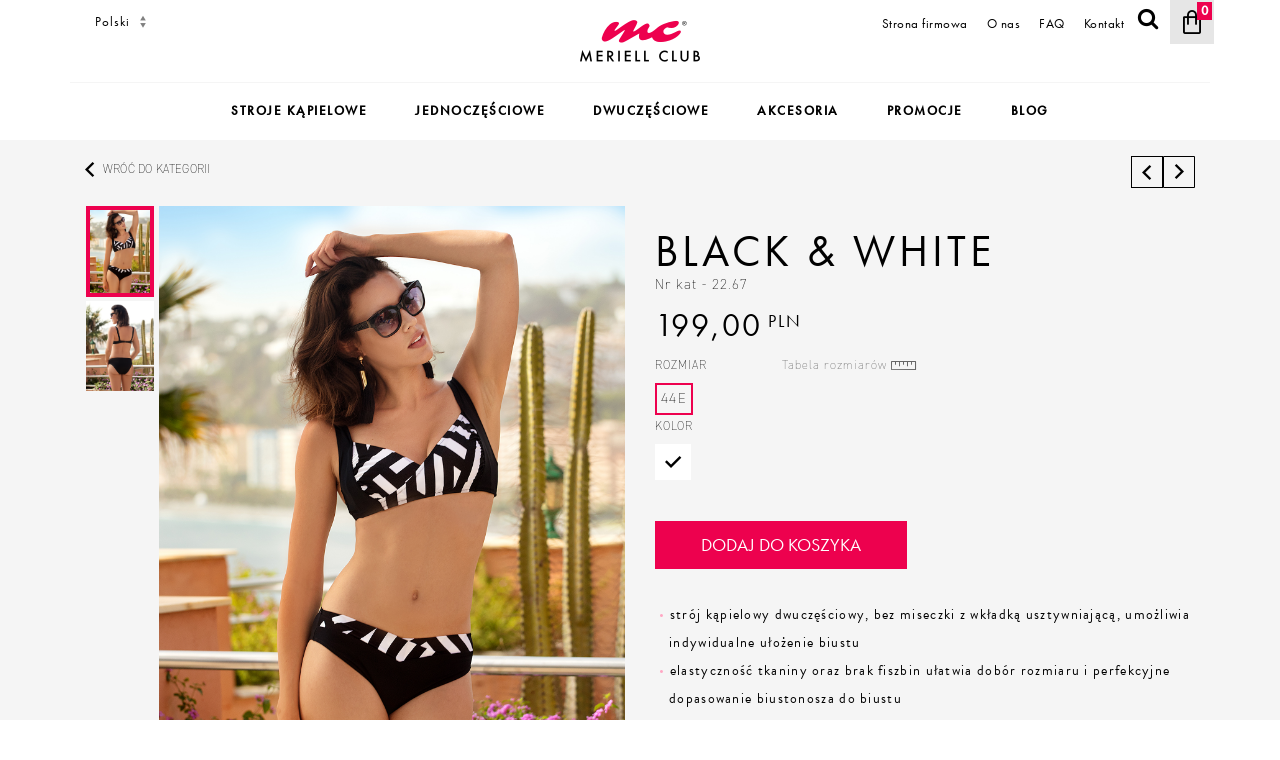

--- FILE ---
content_type: text/html; charset=UTF-8
request_url: https://meriellclub.pl/black-white-22-67/
body_size: 18057
content:
<!doctype html>
<html lang="pl-PL" >
<head>
	<meta charset="UTF-8" />
	<meta name="viewport" content="width=device-width, initial-scale=1" />
    <meta name="google-site-verification" content="72xO9BfO_SAWYnvRGijLAEktP8qwJ22ImGXyLQOYZYo" />
    <link rel="shortcut icon" type="image/png" href='/assets/images/favicon.png' />

    <script src="https://use.typekit.net/kou8evh.js"></script>
    <script>
        try{Typekit.load({ async: false });}catch(e){}
    </script>

    <title>kostium kąpielowy dwuczęściowy&#x2d;black¶white&#x2d;22.67</title>
<script id="cookieyes" type="text/javascript" src="https://cdn-cookieyes.com/client_data/71bf022c657e7a1a2cfc06c4/script.js"></script>
<!-- The SEO Framework stworzone przez Sybre Waaijer -->
<meta name="robots" content="max-snippet:-1,max-image-preview:standard,max-video-preview:-1" />
<link rel="canonical" href="https://meriellclub.pl/black-white-22-67/" />
<meta name="description" content="strój kąpielowy dwuczęściowy, bez miseczki z wkładką usztywniającą, umożliwia indywidualne ułożenie biustu elastyczność tkaniny oraz brak fiszbin ułatwia dobór rozmiaru i perfekcyjne dopasowanie biustonosza do biustu wkładka usztywniająca nadaje kształt i objętość biustu ramiączka regulowane wygodne zapięcie z tyłu" />
<meta property="og:type" content="product" />
<meta property="og:locale" content="pl_PL" />
<meta property="og:title" content="kostium kąpielowy dwuczęściowy&#x2d;black¶white&#x2d;22.67" />
<meta property="og:description" content="strój kąpielowy dwuczęściowy, bez miseczki z wkładką usztywniającą, umożliwia indywidualne ułożenie biustu elastyczność tkaniny oraz brak fiszbin ułatwia dobór rozmiaru i perfekcyjne dopasowanie biustonosza do biustu wkładka usztywniająca nadaje kształt i objętość biustu ramiączka regulowane wygodne zapięcie z tyłu" />
<meta property="og:url" content="https://meriellclub.pl/black-white-22-67/" />
<meta property="og:image" content="https://meriellclub.pl/wp-content/uploads/2021/11/1822-22-67.jpeg" />
<meta property="og:image:width" content="1500" />
<meta property="og:image:height" content="2000" />
<meta property="article:published_time" content="2021-11-16T13:36:29+00:00" />
<meta property="article:modified_time" content="2022-03-31T09:17:48+00:00" />
<meta name="twitter:card" content="summary_large_image" />
<meta name="twitter:title" content="kostium kąpielowy dwuczęściowy&#x2d;black¶white&#x2d;22.67" />
<meta name="twitter:description" content="strój kąpielowy dwuczęściowy, bez miseczki z wkładką usztywniającą, umożliwia indywidualne ułożenie biustu elastyczność tkaniny oraz brak fiszbin ułatwia dobór rozmiaru i perfekcyjne dopasowanie biustonosza do biustu wkładka usztywniająca nadaje kształt i objętość biustu ramiączka regulowane wygodne zapięcie z tyłu" />
<meta name="twitter:image" content="https://meriellclub.pl/wp-content/uploads/2021/11/1822-22-67.jpeg" />
<script type="application/ld+json">{"@context":"https://schema.org","@graph":[{"@type":"WebSite","@id":"https://meriellclub.pl/#/schema/WebSite","url":"https://meriellclub.pl/","inLanguage":"pl-PL","potentialAction":{"@type":"SearchAction","target":{"@type":"EntryPoint","urlTemplate":"https://meriellclub.pl/search/{search_term_string}/"},"query-input":"required name=search_term_string"},"publisher":{"@type":"Organization","@id":"https://meriellclub.pl/#/schema/Organization","url":"https://meriellclub.pl/","logo":{"@type":"ImageObject","url":"https://meriellclub.pl/wp-content/uploads/2021/10/logo-large.png","contentUrl":"https://meriellclub.pl/wp-content/uploads/2021/10/logo-large.png","width":224,"height":80}}},{"@type":"WebPage","@id":"https://meriellclub.pl/black-white-22-67/","url":"https://meriellclub.pl/black-white-22-67/","name":"kostium kąpielowy dwuczęściowy&#x2d;black¶white&#x2d;22.67","description":"strój kąpielowy dwuczęściowy, bez miseczki z wkładką usztywniającą, umożliwia indywidualne ułożenie biustu elastyczność tkaniny oraz brak fiszbin ułatwia dobór rozmiaru i perfekcyjne dopasowanie biustonosza do biustu wkładka usztywniająca nadaje kształt i objętość biustu ramiączka regulowane wygodne zapięcie z tyłu","inLanguage":"pl-PL","isPartOf":{"@id":"https://meriellclub.pl/#/schema/WebSite"},"breadcrumb":{"@type":"BreadcrumbList","@id":"https://meriellclub.pl/#/schema/BreadcrumbList","itemListElement":[{"@type":"ListItem","position":1,"item":"https://meriellclub.pl/"},{"@type":"ListItem","position":2,"item":"https://meriellclub.pl/sklep/","name":"Sklep"},{"@type":"ListItem","position":3,"item":"https://meriellclub.pl/kategoria/stroje-kapielowe/","name":"Stroje kąpielowe :: Modne ekskluzywne stroje kąpielowe :: moda plażowa"},{"@type":"ListItem","position":4,"name":"kostium kąpielowy dwuczęściowy&#x2d;black¶white&#x2d;22.67"}]},"potentialAction":{"@type":"ReadAction","target":"https://meriellclub.pl/black-white-22-67/"},"datePublished":"2021-11-16T13:36:29+00:00","dateModified":"2022-03-31T09:17:48+00:00"}]}</script>
<!-- / The SEO Framework stworzone przez Sybre Waaijer | 9.18ms meta | 4.04ms boot -->

<link rel="alternate" type="application/rss+xml" title=" &raquo; Kanał z wpisami" href="https://meriellclub.pl/feed/" />
<script>
window._wpemojiSettings = {"baseUrl":"https:\/\/s.w.org\/images\/core\/emoji\/14.0.0\/72x72\/","ext":".png","svgUrl":"https:\/\/s.w.org\/images\/core\/emoji\/14.0.0\/svg\/","svgExt":".svg","source":{"concatemoji":"https:\/\/meriellclub.pl\/wp-includes\/js\/wp-emoji-release.min.js?ver=6.4.7"}};
/*! This file is auto-generated */
!function(i,n){var o,s,e;function c(e){try{var t={supportTests:e,timestamp:(new Date).valueOf()};sessionStorage.setItem(o,JSON.stringify(t))}catch(e){}}function p(e,t,n){e.clearRect(0,0,e.canvas.width,e.canvas.height),e.fillText(t,0,0);var t=new Uint32Array(e.getImageData(0,0,e.canvas.width,e.canvas.height).data),r=(e.clearRect(0,0,e.canvas.width,e.canvas.height),e.fillText(n,0,0),new Uint32Array(e.getImageData(0,0,e.canvas.width,e.canvas.height).data));return t.every(function(e,t){return e===r[t]})}function u(e,t,n){switch(t){case"flag":return n(e,"\ud83c\udff3\ufe0f\u200d\u26a7\ufe0f","\ud83c\udff3\ufe0f\u200b\u26a7\ufe0f")?!1:!n(e,"\ud83c\uddfa\ud83c\uddf3","\ud83c\uddfa\u200b\ud83c\uddf3")&&!n(e,"\ud83c\udff4\udb40\udc67\udb40\udc62\udb40\udc65\udb40\udc6e\udb40\udc67\udb40\udc7f","\ud83c\udff4\u200b\udb40\udc67\u200b\udb40\udc62\u200b\udb40\udc65\u200b\udb40\udc6e\u200b\udb40\udc67\u200b\udb40\udc7f");case"emoji":return!n(e,"\ud83e\udef1\ud83c\udffb\u200d\ud83e\udef2\ud83c\udfff","\ud83e\udef1\ud83c\udffb\u200b\ud83e\udef2\ud83c\udfff")}return!1}function f(e,t,n){var r="undefined"!=typeof WorkerGlobalScope&&self instanceof WorkerGlobalScope?new OffscreenCanvas(300,150):i.createElement("canvas"),a=r.getContext("2d",{willReadFrequently:!0}),o=(a.textBaseline="top",a.font="600 32px Arial",{});return e.forEach(function(e){o[e]=t(a,e,n)}),o}function t(e){var t=i.createElement("script");t.src=e,t.defer=!0,i.head.appendChild(t)}"undefined"!=typeof Promise&&(o="wpEmojiSettingsSupports",s=["flag","emoji"],n.supports={everything:!0,everythingExceptFlag:!0},e=new Promise(function(e){i.addEventListener("DOMContentLoaded",e,{once:!0})}),new Promise(function(t){var n=function(){try{var e=JSON.parse(sessionStorage.getItem(o));if("object"==typeof e&&"number"==typeof e.timestamp&&(new Date).valueOf()<e.timestamp+604800&&"object"==typeof e.supportTests)return e.supportTests}catch(e){}return null}();if(!n){if("undefined"!=typeof Worker&&"undefined"!=typeof OffscreenCanvas&&"undefined"!=typeof URL&&URL.createObjectURL&&"undefined"!=typeof Blob)try{var e="postMessage("+f.toString()+"("+[JSON.stringify(s),u.toString(),p.toString()].join(",")+"));",r=new Blob([e],{type:"text/javascript"}),a=new Worker(URL.createObjectURL(r),{name:"wpTestEmojiSupports"});return void(a.onmessage=function(e){c(n=e.data),a.terminate(),t(n)})}catch(e){}c(n=f(s,u,p))}t(n)}).then(function(e){for(var t in e)n.supports[t]=e[t],n.supports.everything=n.supports.everything&&n.supports[t],"flag"!==t&&(n.supports.everythingExceptFlag=n.supports.everythingExceptFlag&&n.supports[t]);n.supports.everythingExceptFlag=n.supports.everythingExceptFlag&&!n.supports.flag,n.DOMReady=!1,n.readyCallback=function(){n.DOMReady=!0}}).then(function(){return e}).then(function(){var e;n.supports.everything||(n.readyCallback(),(e=n.source||{}).concatemoji?t(e.concatemoji):e.wpemoji&&e.twemoji&&(t(e.twemoji),t(e.wpemoji)))}))}((window,document),window._wpemojiSettings);
</script>
<link rel='stylesheet' id='font-awesome-css' href='https://meriellclub.pl/wp-content/plugins/load-more-products-for-woocommerce/berocket/assets/css/font-awesome.min.css?ver=6.4.7' media='all' />
<style id='wp-emoji-styles-inline-css'>

	img.wp-smiley, img.emoji {
		display: inline !important;
		border: none !important;
		box-shadow: none !important;
		height: 1em !important;
		width: 1em !important;
		margin: 0 0.07em !important;
		vertical-align: -0.1em !important;
		background: none !important;
		padding: 0 !important;
	}
</style>
<link rel='stylesheet' id='wp-block-library-css' href='https://meriellclub.pl/wp-includes/css/dist/block-library/style.min.css?ver=6.4.7' media='all' />
<style id='wp-block-library-theme-inline-css'>
.wp-block-audio figcaption{color:#555;font-size:13px;text-align:center}.is-dark-theme .wp-block-audio figcaption{color:hsla(0,0%,100%,.65)}.wp-block-audio{margin:0 0 1em}.wp-block-code{border:1px solid #ccc;border-radius:4px;font-family:Menlo,Consolas,monaco,monospace;padding:.8em 1em}.wp-block-embed figcaption{color:#555;font-size:13px;text-align:center}.is-dark-theme .wp-block-embed figcaption{color:hsla(0,0%,100%,.65)}.wp-block-embed{margin:0 0 1em}.blocks-gallery-caption{color:#555;font-size:13px;text-align:center}.is-dark-theme .blocks-gallery-caption{color:hsla(0,0%,100%,.65)}.wp-block-image figcaption{color:#555;font-size:13px;text-align:center}.is-dark-theme .wp-block-image figcaption{color:hsla(0,0%,100%,.65)}.wp-block-image{margin:0 0 1em}.wp-block-pullquote{border-bottom:4px solid;border-top:4px solid;color:currentColor;margin-bottom:1.75em}.wp-block-pullquote cite,.wp-block-pullquote footer,.wp-block-pullquote__citation{color:currentColor;font-size:.8125em;font-style:normal;text-transform:uppercase}.wp-block-quote{border-left:.25em solid;margin:0 0 1.75em;padding-left:1em}.wp-block-quote cite,.wp-block-quote footer{color:currentColor;font-size:.8125em;font-style:normal;position:relative}.wp-block-quote.has-text-align-right{border-left:none;border-right:.25em solid;padding-left:0;padding-right:1em}.wp-block-quote.has-text-align-center{border:none;padding-left:0}.wp-block-quote.is-large,.wp-block-quote.is-style-large,.wp-block-quote.is-style-plain{border:none}.wp-block-search .wp-block-search__label{font-weight:700}.wp-block-search__button{border:1px solid #ccc;padding:.375em .625em}:where(.wp-block-group.has-background){padding:1.25em 2.375em}.wp-block-separator.has-css-opacity{opacity:.4}.wp-block-separator{border:none;border-bottom:2px solid;margin-left:auto;margin-right:auto}.wp-block-separator.has-alpha-channel-opacity{opacity:1}.wp-block-separator:not(.is-style-wide):not(.is-style-dots){width:100px}.wp-block-separator.has-background:not(.is-style-dots){border-bottom:none;height:1px}.wp-block-separator.has-background:not(.is-style-wide):not(.is-style-dots){height:2px}.wp-block-table{margin:0 0 1em}.wp-block-table td,.wp-block-table th{word-break:normal}.wp-block-table figcaption{color:#555;font-size:13px;text-align:center}.is-dark-theme .wp-block-table figcaption{color:hsla(0,0%,100%,.65)}.wp-block-video figcaption{color:#555;font-size:13px;text-align:center}.is-dark-theme .wp-block-video figcaption{color:hsla(0,0%,100%,.65)}.wp-block-video{margin:0 0 1em}.wp-block-template-part.has-background{margin-bottom:0;margin-top:0;padding:1.25em 2.375em}
</style>
<link rel='stylesheet' id='wc-blocks-vendors-style-css' href='https://meriellclub.pl/wp-content/plugins/woocommerce/packages/woocommerce-blocks/build/wc-blocks-vendors-style.css?ver=6.1.0' media='all' />
<link rel='stylesheet' id='wc-blocks-style-css' href='https://meriellclub.pl/wp-content/plugins/woocommerce/packages/woocommerce-blocks/build/wc-blocks-style.css?ver=6.1.0' media='all' />
<style id='classic-theme-styles-inline-css'>
/*! This file is auto-generated */
.wp-block-button__link{color:#fff;background-color:#32373c;border-radius:9999px;box-shadow:none;text-decoration:none;padding:calc(.667em + 2px) calc(1.333em + 2px);font-size:1.125em}.wp-block-file__button{background:#32373c;color:#fff;text-decoration:none}
</style>
<style id='global-styles-inline-css'>
body{--wp--preset--color--black: #000000;--wp--preset--color--cyan-bluish-gray: #abb8c3;--wp--preset--color--white: #FFFFFF;--wp--preset--color--pale-pink: #f78da7;--wp--preset--color--vivid-red: #cf2e2e;--wp--preset--color--luminous-vivid-orange: #ff6900;--wp--preset--color--luminous-vivid-amber: #fcb900;--wp--preset--color--light-green-cyan: #7bdcb5;--wp--preset--color--vivid-green-cyan: #00d084;--wp--preset--color--pale-cyan-blue: #8ed1fc;--wp--preset--color--vivid-cyan-blue: #0693e3;--wp--preset--color--vivid-purple: #9b51e0;--wp--preset--gradient--vivid-cyan-blue-to-vivid-purple: linear-gradient(135deg,rgba(6,147,227,1) 0%,rgb(155,81,224) 100%);--wp--preset--gradient--light-green-cyan-to-vivid-green-cyan: linear-gradient(135deg,rgb(122,220,180) 0%,rgb(0,208,130) 100%);--wp--preset--gradient--luminous-vivid-amber-to-luminous-vivid-orange: linear-gradient(135deg,rgba(252,185,0,1) 0%,rgba(255,105,0,1) 100%);--wp--preset--gradient--luminous-vivid-orange-to-vivid-red: linear-gradient(135deg,rgba(255,105,0,1) 0%,rgb(207,46,46) 100%);--wp--preset--gradient--very-light-gray-to-cyan-bluish-gray: linear-gradient(135deg,rgb(238,238,238) 0%,rgb(169,184,195) 100%);--wp--preset--gradient--cool-to-warm-spectrum: linear-gradient(135deg,rgb(74,234,220) 0%,rgb(151,120,209) 20%,rgb(207,42,186) 40%,rgb(238,44,130) 60%,rgb(251,105,98) 80%,rgb(254,248,76) 100%);--wp--preset--gradient--blush-light-purple: linear-gradient(135deg,rgb(255,206,236) 0%,rgb(152,150,240) 100%);--wp--preset--gradient--blush-bordeaux: linear-gradient(135deg,rgb(254,205,165) 0%,rgb(254,45,45) 50%,rgb(107,0,62) 100%);--wp--preset--gradient--luminous-dusk: linear-gradient(135deg,rgb(255,203,112) 0%,rgb(199,81,192) 50%,rgb(65,88,208) 100%);--wp--preset--gradient--pale-ocean: linear-gradient(135deg,rgb(255,245,203) 0%,rgb(182,227,212) 50%,rgb(51,167,181) 100%);--wp--preset--gradient--electric-grass: linear-gradient(135deg,rgb(202,248,128) 0%,rgb(113,206,126) 100%);--wp--preset--gradient--midnight: linear-gradient(135deg,rgb(2,3,129) 0%,rgb(40,116,252) 100%);--wp--preset--font-size--small: 18px;--wp--preset--font-size--medium: 20px;--wp--preset--font-size--large: 24px;--wp--preset--font-size--x-large: 42px;--wp--preset--font-size--extra-small: 16px;--wp--preset--font-size--normal: 20px;--wp--preset--font-size--extra-large: 40px;--wp--preset--font-size--huge: 96px;--wp--preset--font-size--gigantic: 144px;--wp--preset--spacing--20: 0.44rem;--wp--preset--spacing--30: 0.67rem;--wp--preset--spacing--40: 1rem;--wp--preset--spacing--50: 1.5rem;--wp--preset--spacing--60: 2.25rem;--wp--preset--spacing--70: 3.38rem;--wp--preset--spacing--80: 5.06rem;--wp--preset--shadow--natural: 6px 6px 9px rgba(0, 0, 0, 0.2);--wp--preset--shadow--deep: 12px 12px 50px rgba(0, 0, 0, 0.4);--wp--preset--shadow--sharp: 6px 6px 0px rgba(0, 0, 0, 0.2);--wp--preset--shadow--outlined: 6px 6px 0px -3px rgba(255, 255, 255, 1), 6px 6px rgba(0, 0, 0, 1);--wp--preset--shadow--crisp: 6px 6px 0px rgba(0, 0, 0, 1);}:where(.is-layout-flex){gap: 0.5em;}:where(.is-layout-grid){gap: 0.5em;}body .is-layout-flow > .alignleft{float: left;margin-inline-start: 0;margin-inline-end: 2em;}body .is-layout-flow > .alignright{float: right;margin-inline-start: 2em;margin-inline-end: 0;}body .is-layout-flow > .aligncenter{margin-left: auto !important;margin-right: auto !important;}body .is-layout-constrained > .alignleft{float: left;margin-inline-start: 0;margin-inline-end: 2em;}body .is-layout-constrained > .alignright{float: right;margin-inline-start: 2em;margin-inline-end: 0;}body .is-layout-constrained > .aligncenter{margin-left: auto !important;margin-right: auto !important;}body .is-layout-constrained > :where(:not(.alignleft):not(.alignright):not(.alignfull)){max-width: var(--wp--style--global--content-size);margin-left: auto !important;margin-right: auto !important;}body .is-layout-constrained > .alignwide{max-width: var(--wp--style--global--wide-size);}body .is-layout-flex{display: flex;}body .is-layout-flex{flex-wrap: wrap;align-items: center;}body .is-layout-flex > *{margin: 0;}body .is-layout-grid{display: grid;}body .is-layout-grid > *{margin: 0;}:where(.wp-block-columns.is-layout-flex){gap: 2em;}:where(.wp-block-columns.is-layout-grid){gap: 2em;}:where(.wp-block-post-template.is-layout-flex){gap: 1.25em;}:where(.wp-block-post-template.is-layout-grid){gap: 1.25em;}.has-black-color{color: var(--wp--preset--color--black) !important;}.has-cyan-bluish-gray-color{color: var(--wp--preset--color--cyan-bluish-gray) !important;}.has-white-color{color: var(--wp--preset--color--white) !important;}.has-pale-pink-color{color: var(--wp--preset--color--pale-pink) !important;}.has-vivid-red-color{color: var(--wp--preset--color--vivid-red) !important;}.has-luminous-vivid-orange-color{color: var(--wp--preset--color--luminous-vivid-orange) !important;}.has-luminous-vivid-amber-color{color: var(--wp--preset--color--luminous-vivid-amber) !important;}.has-light-green-cyan-color{color: var(--wp--preset--color--light-green-cyan) !important;}.has-vivid-green-cyan-color{color: var(--wp--preset--color--vivid-green-cyan) !important;}.has-pale-cyan-blue-color{color: var(--wp--preset--color--pale-cyan-blue) !important;}.has-vivid-cyan-blue-color{color: var(--wp--preset--color--vivid-cyan-blue) !important;}.has-vivid-purple-color{color: var(--wp--preset--color--vivid-purple) !important;}.has-black-background-color{background-color: var(--wp--preset--color--black) !important;}.has-cyan-bluish-gray-background-color{background-color: var(--wp--preset--color--cyan-bluish-gray) !important;}.has-white-background-color{background-color: var(--wp--preset--color--white) !important;}.has-pale-pink-background-color{background-color: var(--wp--preset--color--pale-pink) !important;}.has-vivid-red-background-color{background-color: var(--wp--preset--color--vivid-red) !important;}.has-luminous-vivid-orange-background-color{background-color: var(--wp--preset--color--luminous-vivid-orange) !important;}.has-luminous-vivid-amber-background-color{background-color: var(--wp--preset--color--luminous-vivid-amber) !important;}.has-light-green-cyan-background-color{background-color: var(--wp--preset--color--light-green-cyan) !important;}.has-vivid-green-cyan-background-color{background-color: var(--wp--preset--color--vivid-green-cyan) !important;}.has-pale-cyan-blue-background-color{background-color: var(--wp--preset--color--pale-cyan-blue) !important;}.has-vivid-cyan-blue-background-color{background-color: var(--wp--preset--color--vivid-cyan-blue) !important;}.has-vivid-purple-background-color{background-color: var(--wp--preset--color--vivid-purple) !important;}.has-black-border-color{border-color: var(--wp--preset--color--black) !important;}.has-cyan-bluish-gray-border-color{border-color: var(--wp--preset--color--cyan-bluish-gray) !important;}.has-white-border-color{border-color: var(--wp--preset--color--white) !important;}.has-pale-pink-border-color{border-color: var(--wp--preset--color--pale-pink) !important;}.has-vivid-red-border-color{border-color: var(--wp--preset--color--vivid-red) !important;}.has-luminous-vivid-orange-border-color{border-color: var(--wp--preset--color--luminous-vivid-orange) !important;}.has-luminous-vivid-amber-border-color{border-color: var(--wp--preset--color--luminous-vivid-amber) !important;}.has-light-green-cyan-border-color{border-color: var(--wp--preset--color--light-green-cyan) !important;}.has-vivid-green-cyan-border-color{border-color: var(--wp--preset--color--vivid-green-cyan) !important;}.has-pale-cyan-blue-border-color{border-color: var(--wp--preset--color--pale-cyan-blue) !important;}.has-vivid-cyan-blue-border-color{border-color: var(--wp--preset--color--vivid-cyan-blue) !important;}.has-vivid-purple-border-color{border-color: var(--wp--preset--color--vivid-purple) !important;}.has-vivid-cyan-blue-to-vivid-purple-gradient-background{background: var(--wp--preset--gradient--vivid-cyan-blue-to-vivid-purple) !important;}.has-light-green-cyan-to-vivid-green-cyan-gradient-background{background: var(--wp--preset--gradient--light-green-cyan-to-vivid-green-cyan) !important;}.has-luminous-vivid-amber-to-luminous-vivid-orange-gradient-background{background: var(--wp--preset--gradient--luminous-vivid-amber-to-luminous-vivid-orange) !important;}.has-luminous-vivid-orange-to-vivid-red-gradient-background{background: var(--wp--preset--gradient--luminous-vivid-orange-to-vivid-red) !important;}.has-very-light-gray-to-cyan-bluish-gray-gradient-background{background: var(--wp--preset--gradient--very-light-gray-to-cyan-bluish-gray) !important;}.has-cool-to-warm-spectrum-gradient-background{background: var(--wp--preset--gradient--cool-to-warm-spectrum) !important;}.has-blush-light-purple-gradient-background{background: var(--wp--preset--gradient--blush-light-purple) !important;}.has-blush-bordeaux-gradient-background{background: var(--wp--preset--gradient--blush-bordeaux) !important;}.has-luminous-dusk-gradient-background{background: var(--wp--preset--gradient--luminous-dusk) !important;}.has-pale-ocean-gradient-background{background: var(--wp--preset--gradient--pale-ocean) !important;}.has-electric-grass-gradient-background{background: var(--wp--preset--gradient--electric-grass) !important;}.has-midnight-gradient-background{background: var(--wp--preset--gradient--midnight) !important;}.has-small-font-size{font-size: var(--wp--preset--font-size--small) !important;}.has-medium-font-size{font-size: var(--wp--preset--font-size--medium) !important;}.has-large-font-size{font-size: var(--wp--preset--font-size--large) !important;}.has-x-large-font-size{font-size: var(--wp--preset--font-size--x-large) !important;}
.wp-block-navigation a:where(:not(.wp-element-button)){color: inherit;}
:where(.wp-block-post-template.is-layout-flex){gap: 1.25em;}:where(.wp-block-post-template.is-layout-grid){gap: 1.25em;}
:where(.wp-block-columns.is-layout-flex){gap: 2em;}:where(.wp-block-columns.is-layout-grid){gap: 2em;}
.wp-block-pullquote{font-size: 1.5em;line-height: 1.6;}
</style>
<link rel='stylesheet' id='contact-form-7-css' href='https://meriellclub.pl/wp-content/plugins/contact-form-7/includes/css/styles.css?ver=5.8.7' media='all' />
<link rel='stylesheet' id='woocommerce-layout-css' href='https://meriellclub.pl/wp-content/plugins/woocommerce/assets/css/woocommerce-layout.css?ver=5.9.1' media='all' />
<link rel='stylesheet' id='woocommerce-smallscreen-css' href='https://meriellclub.pl/wp-content/plugins/woocommerce/assets/css/woocommerce-smallscreen.css?ver=5.9.1' media='only screen and (max-width: 768px)' />
<link rel='stylesheet' id='woocommerce-general-css' href='https://meriellclub.pl/wp-content/plugins/woocommerce/assets/css/woocommerce.css?ver=5.9.1' media='all' />
<style id='woocommerce-inline-inline-css'>
.woocommerce form .form-row .required { visibility: visible; }
</style>
<link rel='stylesheet' id='twenty-twenty-one-style-css' href='https://meriellclub.pl/wp-content/themes/meriellclub/style.css?ver=1.4' media='all' />
<style id='twenty-twenty-one-style-inline-css'>
:root{--global--color-background: #f5f5f5;--global--color-primary: #000;--global--color-secondary: #000;--button--color-background: #000;--button--color-text-hover: #000;}
</style>
<link rel='stylesheet' id='twenty-twenty-one-print-style-css' href='https://meriellclub.pl/wp-content/themes/meriellclub/assets/css/print.css?ver=1.4' media='print' />
<link rel='stylesheet' id='flexible-shipping-free-shipping-css' href='https://meriellclub.pl/wp-content/plugins/flexible-shipping/assets/dist/css/free-shipping.css?ver=4.24.12.2' media='all' />
<link rel='stylesheet' id='newsletter-css' href='https://meriellclub.pl/wp-content/plugins/newsletter/style.css?ver=8.1.4' media='all' />
<script src="https://meriellclub.pl/wp-includes/js/jquery/jquery.min.js?ver=3.7.1" id="jquery-core-js"></script>
<script src="https://meriellclub.pl/wp-includes/js/jquery/jquery-migrate.min.js?ver=3.4.1" id="jquery-migrate-js"></script>
<link rel="https://api.w.org/" href="https://meriellclub.pl/wp-json/" /><link rel="alternate" type="application/json" href="https://meriellclub.pl/wp-json/wp/v2/product/24546" /><link rel="EditURI" type="application/rsd+xml" title="RSD" href="https://meriellclub.pl/xmlrpc.php?rsd" />
<link rel="alternate" type="application/json+oembed" href="https://meriellclub.pl/wp-json/oembed/1.0/embed?url=https%3A%2F%2Fmeriellclub.pl%2Fblack-white-22-67%2F" />
<link rel="alternate" type="text/xml+oembed" href="https://meriellclub.pl/wp-json/oembed/1.0/embed?url=https%3A%2F%2Fmeriellclub.pl%2Fblack-white-22-67%2F&#038;format=xml" />
<style></style><style>
                .lmp_load_more_button.br_lmp_button_settings .lmp_button:hover {
                    background-color: #9999ff!important;
                    color: #111111!important;
                }
                .lmp_load_more_button.br_lmp_prev_settings .lmp_button:hover {
                    background-color: #9999ff!important;
                    color: #111111!important;
                }div.category-item.lazy, .berocket_lgv_additional_data.lazy{opacity:0;}</style><!-- Analytics by WP Statistics v14.7.2 - https://wp-statistics.com/ -->
<!-- TEMPLATE: single-product.php -->	<noscript><style>.woocommerce-product-gallery{ opacity: 1 !important; }</style></noscript>
	<style id="custom-background-css">
body.custom-background { background-color: #f5f5f5; }
</style>
	<link rel="icon" href="https://meriellclub.pl/wp-content/uploads/2021/10/logo.png" sizes="32x32" />
<link rel="icon" href="https://meriellclub.pl/wp-content/uploads/2021/10/logo.png" sizes="192x192" />
<link rel="apple-touch-icon" href="https://meriellclub.pl/wp-content/uploads/2021/10/logo.png" />
<meta name="msapplication-TileImage" content="https://meriellclub.pl/wp-content/uploads/2021/10/logo.png" />
    <script src="https://ajax.googleapis.com/ajax/libs/jquery/2.2.4/jquery.min.js"></script>

    <script>

        window.REMODAL_GLOBALS = {
            NAMESPACE: 'theme-modal',
            DEFAULTS: {
                hashTracking: true
            }
        };


            (function(i,s,o,g,r,a,m){i['GoogleAnalyticsObject']=r;i[r]=i[r]||function(){
                (i[r].q=i[r].q||[]).push(arguments)},i[r].l=1*new Date();a=s.createElement(o),
                m=s.getElementsByTagName(o)[0];a.async=1;a.src=g;m.parentNode.insertBefore(a,m)
            })(window,document,'script','//www.google-analytics.com/analytics.js','ga');

            ga('create', 'UA-11306132-5', 'auto', {'allowLinker': true});
            ga('require', 'displayfeatures');
            ga('require', 'linker');;
            ga('send', 'pageview');

        </script>
  
    <!-- Google Tag Manager -->
    <script>(function(w,d,s,l,i){w[l]=w[l]||[];w[l].push({'gtm.start':
                new Date().getTime(),event:'gtm.js'});var f=d.getElementsByTagName(s)[0],
            j=d.createElement(s),dl=l!='dataLayer'?'&l='+l:'';j.async=true;j.src=
            'https://www.googletagmanager.com/gtm.js?id='+i+dl;f.parentNode.insertBefore(j,f);
        })(window,document,'script','dataLayer','GTM-P8ZWJRL');</script>
    <!-- End Google Tag Manager -->


</head>

<body class="product-template-default single single-product postid-24546 custom-background wp-custom-logo wp-embed-responsive theme-meriellclub woocommerce woocommerce-page woocommerce-no-js is-light-theme has-background-white no-js singular has-main-navigation no-widgets">

<div class="curtain"></div>

<div id="page" class="site">
	<a class="skip-link screen-reader-text" href="#content">Przejdź do treści</a>

	
<header id="masthead" class="header-2" role="banner">

    <div class="container">
        <div class="header-first row">
            <div class="header-left col-xs-12 col-sm-12 col-md- col-lg-5 sm-hide">

                <div class="langWidget">

                    <select id="langSwitcher" class="select select-small" name="lang" tabindex="0">
                        <option value="https://meriellclub.pl">Polski</option>
                        <option value="http://meriellclub.com">English</option>
                    </select>
                </div>

            </div>

            <div class="header-center col-xs-12 col-sm-12 col-md-2 col-lg-2 sm-hide">
                <a href="/"><img class="logo_img" src="/wp-content/uploads/2021/10/logo.png"/></a>
            </div>

            <div class="header-right col-xs-12 col-sm-12 col-md-5 col-lg-5 sm-hide">

                <div class="cartWidget header-menu">

                    <ul>

                        <li id="menu-item-24342" class="menu-item menu-item-type-custom menu-item-object-custom menu-item-24342"><a href="https://ofirmie.meriellclub.pl/">Strona firmowa</a></li>
<li id="menu-item-24339" class="menu-item menu-item-type-post_type menu-item-object-page menu-item-24339"><a href="https://meriellclub.pl/strona/onas/">O nas</a></li>
<li id="menu-item-24341" class="menu-item menu-item-type-post_type menu-item-object-page menu-item-24341"><a href="https://meriellclub.pl/strona/faq/">FAQ</a></li>
<li id="menu-item-24340" class="menu-item menu-item-type-post_type menu-item-object-page menu-item-24340"><a href="https://meriellclub.pl/strona/kontakt/">Kontakt</a></li>

                        <li><a class="showSearch" href="#">
                                <span class="icon icon-search"></span>
                            </a></li>

                        <li>

                                                    <a href="https://meriellclub.pl/koszyk/" class="cart-widget-trigger">
                        
						<span class="cart-widget-total-count">0</span>

						<i class="icon-cart"></i>
						                            </a>
                                                    </li>
                    </ul>


                </div>


            </div>
        </div>

        <div id="searchWidget">
            <div class="container">
                <div class="row">

                    <div id="searchForm" class="col-xs-12 col-sm-no-pd">
                        <form  action="/" method="get">
                            <input type="search" placeholder="Szukaj" name="s" value="" />
                            <input type="hidden" name="post_type" value="product" />
                            <button type="submit"><span class="icon icon-search"></span></button>
                        </form>
                    </div>

                </div>
            </div>
        </div>

    </div>

        <div class="container">
            <div class="nav-bar row nav-bar-top-border nav-bar-bottom-border">
                <div id="mobileNav" class="sm-show row">

                    <div class="mobile-toggle align-center">
                        <a href="#mobileMenu" id="navToggle" class="icon icon-bars"></a>
                    </div>

                    <div class="col-xs-offset-2 mobile-logo col-xs-8 align-center">
                        <a href="/"><img class="logo_img" src="/wp-content/uploads/2021/10/mobile-logo.png" /></a>
                    </div>

                    <div class="align-center cart-widget-mobile">

                                                <a href="https://meriellclub.pl/koszyk/" class="cart-widget-trigger">
                            
                        <span class="cart-widget-total-count">0</span>

						<i class="icon-cart"></i>
						                            </a>
                        
                    </div>
                </div>
                <div class="col-xs-12 border-top">
                    <nav id="mainNav" class="sm-hide">

                        <ul class="col-xs-12 nav nav-inline nav-centered">

                            <li id="menu-item-23436" class="nav-item"><a href="https://meriellclub.pl/kategoria/stroje-kapielowe/">Stroje kąpielowe</a></li>
<li id="menu-item-23438" class="nav-item"><a href="https://meriellclub.pl/kategoria/stroje-kapielowe-jednoczesciowe/">Jednoczęściowe</a></li>
<li id="menu-item-23437" class="nav-item"><a href="https://meriellclub.pl/kategoria/stroje-kapielowe-dwuczesciowe/">Dwuczęściowe</a></li>
<li id="menu-item-23439" class="nav-item"><a href="https://meriellclub.pl/kategoria/akcesoria/">Akcesoria</a></li>
<li id="menu-item-23440" class="nav-item"><a href="https://meriellclub.pl/kategoria/stroje-kapielowe-promocje/">Promocje</a></li>
<li id="menu-item-24541" class="nav-item"><a href="/blog/aktualnosci/">Blog</a></li>

                        </ul>
                    </nav>

                </div>
            </div>
        </div>

</header><!-- #masthead -->

	<div id="content" class="site-content">
		<div id="primary" class="content-area">
			<main id="main" class="site-main" role="main">
<div id="primary" class="content-area"><main id="main" class="site-main" role="main"><div class="woocommerce-notices-wrapper"></div>
<div class="theme-modal size-guide-modal" data-remodal-id="sizeguide" data-remodal-options="hashTracking: false, closeOnOutsideClick: false">
    <button data-remodal-action="close" class="theme-modal-close"> </button>
<p class="head-title">Rozmiary</p>
<p class="subhead-title">Kostiumy kąpielowe</p>

<div class="table-responsive">
<table cellspacing="0" cellpadding="1" align="center" class="table">
        <tbody>
            <tr class="first-row">
                <th colspan="2">
                    <div>Rozmiar konfekcji </div>
                </th>
                <th>
                    <div>36</div>
                </th>
                <th>
                    <div>38</div>
                </th>
                <th>
                    <div>40</div>
                </th>
                <th>
                    <div>42</div>
                </th>
                <th>
                    <div>44</div>
                </th>
                <th>
                    <div>46</div>
                </th>

            </tr>
            <tr class="second-row">
                <th colspan="2">
                    <div>Rozmiar biustonosza </div>
                </th>
                <th>
                    <div>70</div>
                </th>
                <th>
                    <div>75</div>
                </th>
                <th>
                    <div>80</div>
                </th>
                <th>
                    <div>85</div>
                </th>
                <th>
                    <div>90</div>
                </th>
                <th>
                    <div>95</div>
                </th>
            </tr>
            <tr class="border-bottom first-row">
                <td colspan="2" class="row-title">
                    <div>Obwód pod biustem </div>
                </td>
                <td>
                    <div>68-72</div>
                </td>
                <td>
                    <div>73-77</div>
                </td>
                <td>
                    <div>78-82</div>
                </td>
                <td>
                    <div>83-87</div>
                </td>
                <td>
                    <div>88-92</div>
                </td>
                <td>
                    <div>93-97</div>
                </td>
               
            </tr>
            <tr class="first-size">
                <td rowspan="6" class="row-title border-right">
                    <div>Wielkość miseczki /<br>obwód w biuście</div>
                </td>
                <td class="letter">
                    <div>A </div>
                </td>
                <td>
                    <div>82-84</div>
                </td>
                <td>
                    <div>87-89</div>
                </td>
                <td>
                    <div>92-94</div>
                </td>
                <td>
                    <div>95-97</div>
                </td>
                <td>
                    <div>99-102</div>
                </td>
                <td>
                    <div>109-111</div>
                </td>
             
            </tr>
            <tr>
                <td class="letter">
                    <div>B </div>
                </td>
                <td>
                    <div>84-86</div>
                </td>
                <td>
                    <div>89-91</div>
                </td>
                <td>
                    <div>94-96</div>
                </td>
                <td>
                    <div>98-100</div>
                </td>
                <td>
                    <div>103-105</div>
                </td>
                <td>
                    <div>111-113</div>
                </td>
            
            </tr>
            <tr>
                <td class="letter">
                    <div>C </div>
                </td>
                <td>
                    <div>86-88</div>
                </td>
                <td>
                    <div>91-93</div>
                </td>
                <td>
                    <div>96-98</div>
                </td>
                <td>
                    <div>101-103</div>
                </td>
                <td>
                    <div>105-107</div>
                </td>
                <td>
                    <div>113-115</div>
                </td>
               
            </tr>
            <tr>
                <td class="letter">
                    <div>D</div>
                </td>
                <td>
                    <div>88-90</div>
                </td>
                <td>
                    <div>93-95</div>
                </td>
                <td>
                    <div>98-100</div>
                </td>
                <td>
                    <div>103-105</div>
                </td>
                <td>
                    <div>107-109</div>
                </td>
                <td>
                    <div>115-117</div>
                </td>
              
            </tr>
            <tr>
                <td class="letter">
                    <div>E</div>
                </td>
                <td>
                    <div>90-92</div>
                </td>
                <td>
                    <div>95-97</div>
                </td>
                <td>
                    <div>100-102</div>
                </td>
                <td>
                    <div>105-107</div>
                </td>
                <td>
                    <div>109-112</div>
                </td>
                <td>
                    <div>117-119</div>
                </td>
              
            </tr>
            <tr class="last-size">
                <td class="letter">
                    <div>F</div>
                </td>
                <td>
                    <div>92-94</div>
                </td>
                <td>
                    <div>97-99</div>
                </td>
                <td>
                    <div>102-104</div>
                </td>
                <td>
                    <div>107-109</div>
                </td>
                <td>
                    <div>112-114</div>
                </td>
                <td>
                    <div>119-120</div>
                </td>
              
            </tr>
            
        </tbody>
    </table>
</div>
<p class="subhead-title">Rozmiary FIG</p>

<div class="table-responsive">
<table cellspacing="0" cellpadding="1" align="center">
        <tbody>
            <tr class="first-row">
                <th colspan="2">
                    <div>Rozmiar fig</div>
                </th>
                <th>
                    <div>36</div>
                </th>
                <th>
                    <div>38</div>
                </th>
                <th>
                    <div>40</div>
                </th>
                <th>
                    <div>42</div>
                </th>
                <th>
                    <div>44</div>
                </th>
				<th>
                    <div>46</div>
                </th>
            </tr>
            <tr class="second-row">
                <th colspan="2">
                    <div>Rozmiar biustonosza</div>
                </th>
                <th>
                    <div>S</div>
                </th>
                <th>
                    <div>M</div>
                </th>
                <th>
                    <div>L</div>
                </th>
                <th>
                    <div>XL</div>
                </th>
				<th>
                    <div>XXL</div>
                </th>
                <th>
                    <div>XXXL</div>
                </th>
            </tr>
            <tr class="border-bottom first-row">
                <td colspan="2" class="row-title">
                    <div>Obwód talii (cm)</div>
                </td>
                <td>
                    <div>65-69</div>
                </td>
                <td>70-74</td>
                <td>75-79</td>
                <td>
                    <div>80-84</div>
                </td>
                <td>
                    <div>85-89</div>
                </td>
				<td>
                    <div>90-94</div>
                </td>
            </tr>
            <tr class="border-bottom first-size last-size">
                <td colspan="2" class="row-title">
                    <div>Obwód bioder (cm)</div>
                </td>
                <td>89-92</td>
                <td>
                    <div>93-97</div>
                </td>
                <td>
                    <div>98-102</div>
                </td>
                <td>
                    <div>103-107</div>
                </td>
                <td>
                    <div>108-112</div>
                </td>
				<td>
                    <div>113-117</div>
                </td>
            </tr>
        </tbody>
</table>
</div>

<img src="/wp-content/uploads/brafitter/brafitter.png" alt="brafitter icon" class="brafitter-icon"/>

<p class="brafitter-name">Brafitter</p>
<p class="brafitter-desc">Potrzebujesz pomocy w doborze rozmiaru?</p>
<p class="brafitter-desc">Skorzystaj z naszego brafittera.</p>

<p><a href="/strona/brafitter" class="theme-modal-confirm size-guide-btn btn">Odwiedź brafitter</a></p></div>

<div class="container product-2">

    <div class="row">

        <div class="col-xs-6 col-sm-6 col-md-6 ">

            <a class="back-category-link" href="https://meriellclub.pl/kategoria/stroje-kapielowe/">Wróć do kategorii</a>

        </div>
        <div class="col-xs-6 col-sm-6 col-md-6 ">
            <div class="small-nav">

                <a href="https://meriellclub.pl/dwuczesciowe-na-duzy-biust-glamour-look-71-208/" rel="prev" class="prev"></a><a href="https://meriellclub.pl/shiny-glamour-72b-13a/" rel="next" class="next"></a>
            </div>
        </div>
    </div>
    <div class="row">
        <div id="product-24546" class="clearfix entry product type-product post-24546 status-publish first instock product_cat-stroje-kapielowe product_cat-stroje-kapielowe-dwuczesciowe-usztywniane-miseczki product_tag-bialo-czarny-2 product_tag-bialy product_tag-blackwhite product_tag-czarno-bialy product_tag-czarny product_tag-duzy-biust product_tag-dwuczesciowy product_tag-modelujacy has-post-thumbnail shipping-taxable purchasable product-type-variable has-default-attributes">

            <div class="col-xs-12 col-sm-12 col-md-12 col-lg-6 ">
                
<div class="gallery-wrapper">
    <div class="thumbs-wrapper sm-hide">
        <div class="thumbs-gallery">

                                <div class="thumb-item" data-image="https://meriellclub.pl/wp-content/uploads/2021/11/1822-22-67.jpeg">
                        <a href="0"><img data-index="0" src="https://meriellclub.pl/wp-content/uploads/2021/11/1822-22-67.jpeg" alt="" /></a>
                    </div>
                                        <div class="thumb-item" data-image="https://meriellclub.pl/wp-content/uploads/2021/11/1978-_0051_22-67-back.jpg">
                        <a href="1"><img data-index="1" src="https://meriellclub.pl/wp-content/uploads/2021/11/1978-_0051_22-67-back.jpg" alt="" /></a>
                    </div>
                    
        </div>
    </div>
    <div class="main-gallery-wrapper">

        <div class="main-gallery-zoom">
            <span class="icon icon-search"></span>
        </div>

        <div class="main-gallery" data-slider-id="1" data-zoom-ratio="2" data-fade="true">

                        <figure class="gallery-item" data-hash="0">
                <a href="https://meriellclub.pl/wp-content/uploads/2021/11/1822-22-67.jpeg" data-large="https://meriellclub.pl/wp-content/uploads/2021/11/1822-22-67.jpeg" data-scale="3">
                    <img src="https://meriellclub.pl/wp-content/uploads/2021/11/1822-22-67.jpeg" alt="" />
                </a>
            </figure>
                        <figure class="gallery-item" data-hash="1">
                <a href="https://meriellclub.pl/wp-content/uploads/2021/11/1978-_0051_22-67-back.jpg" data-large="https://meriellclub.pl/wp-content/uploads/2021/11/1978-_0051_22-67-back.jpg" data-scale="3">
                    <img src="https://meriellclub.pl/wp-content/uploads/2021/11/1978-_0051_22-67-back.jpg" alt="" />
                </a>
            </figure>
            
        </div>
    </div>
</div>

            </div>

            <div class="col-xs-12 col-sm-12 col-md-12 col-lg-6">
                <div class="product-info">
                    
<header>
    <h1>BLACK &#038; WHITE</h1>    <p class="product-sku">Nr kat  - 22.67 </p>
</header>
                <div class="product-actions">
                    <div class="price price-changeable ">
                        <span class="new-price "><span>199,00</span> PLN</span>
                                                <div class="hidden-variable-price">199,00</div>
                    </div>
                </div>

            <div class="woocommerce-product-details__short-description">
	</div>

    <form class="variations_form cart" action="https://meriellclub.pl/black-white-22-67/" method="post" enctype='multipart/form-data'
          data-product_id="24546" data-product_variations="[{&quot;attributes&quot;:{&quot;attribute_pa_rozmiar&quot;:&quot;36-a&quot;,&quot;attribute_pa_kolor&quot;:&quot;czarno-bialy&quot;},&quot;availability_html&quot;:&quot;&quot;,&quot;backorders_allowed&quot;:false,&quot;dimensions&quot;:{&quot;length&quot;:&quot;&quot;,&quot;width&quot;:&quot;&quot;,&quot;height&quot;:&quot;&quot;},&quot;dimensions_html&quot;:&quot;Brak danych&quot;,&quot;display_price&quot;:199,&quot;display_regular_price&quot;:199,&quot;image&quot;:{&quot;title&quot;:&quot;1822-22-67&quot;,&quot;caption&quot;:&quot;&quot;,&quot;url&quot;:&quot;https:\/\/meriellclub.pl\/wp-content\/uploads\/2021\/11\/1822-22-67.jpeg&quot;,&quot;alt&quot;:&quot;&quot;,&quot;src&quot;:&quot;https:\/\/meriellclub.pl\/wp-content\/uploads\/2021\/11\/1822-22-67-600x800.jpeg&quot;,&quot;srcset&quot;:&quot;https:\/\/meriellclub.pl\/wp-content\/uploads\/2021\/11\/1822-22-67-600x800.jpeg 600w, https:\/\/meriellclub.pl\/wp-content\/uploads\/2021\/11\/1822-22-67-225x300.jpeg 225w, https:\/\/meriellclub.pl\/wp-content\/uploads\/2021\/11\/1822-22-67-768x1024.jpeg 768w, https:\/\/meriellclub.pl\/wp-content\/uploads\/2021\/11\/1822-22-67-1152x1536.jpeg 1152w, https:\/\/meriellclub.pl\/wp-content\/uploads\/2021\/11\/1822-22-67-160x213.jpeg 160w, https:\/\/meriellclub.pl\/wp-content\/uploads\/2021\/11\/1822-22-67.jpeg 1500w&quot;,&quot;sizes&quot;:&quot;(max-width: 600px) 100vw, 600px&quot;,&quot;full_src&quot;:&quot;https:\/\/meriellclub.pl\/wp-content\/uploads\/2021\/11\/1822-22-67.jpeg&quot;,&quot;full_src_w&quot;:1500,&quot;full_src_h&quot;:2000,&quot;gallery_thumbnail_src&quot;:&quot;https:\/\/meriellclub.pl\/wp-content\/uploads\/2021\/11\/1822-22-67-100x100.jpeg&quot;,&quot;gallery_thumbnail_src_w&quot;:100,&quot;gallery_thumbnail_src_h&quot;:100,&quot;thumb_src&quot;:&quot;https:\/\/meriellclub.pl\/wp-content\/uploads\/2021\/11\/1822-22-67-160x213.jpeg&quot;,&quot;thumb_src_w&quot;:160,&quot;thumb_src_h&quot;:213,&quot;src_w&quot;:600,&quot;src_h&quot;:800},&quot;image_id&quot;:24557,&quot;is_downloadable&quot;:false,&quot;is_in_stock&quot;:true,&quot;is_purchasable&quot;:true,&quot;is_sold_individually&quot;:&quot;no&quot;,&quot;is_virtual&quot;:false,&quot;max_qty&quot;:&quot;&quot;,&quot;min_qty&quot;:1,&quot;price_html&quot;:&quot;&quot;,&quot;sku&quot;:&quot;22.67-36A&quot;,&quot;variation_description&quot;:&quot;&quot;,&quot;variation_id&quot;:23778,&quot;variation_is_active&quot;:true,&quot;variation_is_visible&quot;:true,&quot;weight&quot;:&quot;&quot;,&quot;weight_html&quot;:&quot;Brak danych&quot;},{&quot;attributes&quot;:{&quot;attribute_pa_rozmiar&quot;:&quot;38-b&quot;,&quot;attribute_pa_kolor&quot;:&quot;czarno-bialy&quot;},&quot;availability_html&quot;:&quot;&quot;,&quot;backorders_allowed&quot;:false,&quot;dimensions&quot;:{&quot;length&quot;:&quot;&quot;,&quot;width&quot;:&quot;&quot;,&quot;height&quot;:&quot;&quot;},&quot;dimensions_html&quot;:&quot;Brak danych&quot;,&quot;display_price&quot;:199,&quot;display_regular_price&quot;:199,&quot;image&quot;:{&quot;title&quot;:&quot;1822-22-67&quot;,&quot;caption&quot;:&quot;&quot;,&quot;url&quot;:&quot;https:\/\/meriellclub.pl\/wp-content\/uploads\/2021\/11\/1822-22-67.jpeg&quot;,&quot;alt&quot;:&quot;&quot;,&quot;src&quot;:&quot;https:\/\/meriellclub.pl\/wp-content\/uploads\/2021\/11\/1822-22-67-600x800.jpeg&quot;,&quot;srcset&quot;:&quot;https:\/\/meriellclub.pl\/wp-content\/uploads\/2021\/11\/1822-22-67-600x800.jpeg 600w, https:\/\/meriellclub.pl\/wp-content\/uploads\/2021\/11\/1822-22-67-225x300.jpeg 225w, https:\/\/meriellclub.pl\/wp-content\/uploads\/2021\/11\/1822-22-67-768x1024.jpeg 768w, https:\/\/meriellclub.pl\/wp-content\/uploads\/2021\/11\/1822-22-67-1152x1536.jpeg 1152w, https:\/\/meriellclub.pl\/wp-content\/uploads\/2021\/11\/1822-22-67-160x213.jpeg 160w, https:\/\/meriellclub.pl\/wp-content\/uploads\/2021\/11\/1822-22-67.jpeg 1500w&quot;,&quot;sizes&quot;:&quot;(max-width: 600px) 100vw, 600px&quot;,&quot;full_src&quot;:&quot;https:\/\/meriellclub.pl\/wp-content\/uploads\/2021\/11\/1822-22-67.jpeg&quot;,&quot;full_src_w&quot;:1500,&quot;full_src_h&quot;:2000,&quot;gallery_thumbnail_src&quot;:&quot;https:\/\/meriellclub.pl\/wp-content\/uploads\/2021\/11\/1822-22-67-100x100.jpeg&quot;,&quot;gallery_thumbnail_src_w&quot;:100,&quot;gallery_thumbnail_src_h&quot;:100,&quot;thumb_src&quot;:&quot;https:\/\/meriellclub.pl\/wp-content\/uploads\/2021\/11\/1822-22-67-160x213.jpeg&quot;,&quot;thumb_src_w&quot;:160,&quot;thumb_src_h&quot;:213,&quot;src_w&quot;:600,&quot;src_h&quot;:800},&quot;image_id&quot;:24557,&quot;is_downloadable&quot;:false,&quot;is_in_stock&quot;:true,&quot;is_purchasable&quot;:true,&quot;is_sold_individually&quot;:&quot;no&quot;,&quot;is_virtual&quot;:false,&quot;max_qty&quot;:&quot;&quot;,&quot;min_qty&quot;:1,&quot;price_html&quot;:&quot;&quot;,&quot;sku&quot;:&quot;22.67-38B&quot;,&quot;variation_description&quot;:&quot;&quot;,&quot;variation_id&quot;:23779,&quot;variation_is_active&quot;:true,&quot;variation_is_visible&quot;:true,&quot;weight&quot;:&quot;&quot;,&quot;weight_html&quot;:&quot;Brak danych&quot;},{&quot;attributes&quot;:{&quot;attribute_pa_rozmiar&quot;:&quot;38-c&quot;,&quot;attribute_pa_kolor&quot;:&quot;czarno-bialy&quot;},&quot;availability_html&quot;:&quot;&quot;,&quot;backorders_allowed&quot;:false,&quot;dimensions&quot;:{&quot;length&quot;:&quot;&quot;,&quot;width&quot;:&quot;&quot;,&quot;height&quot;:&quot;&quot;},&quot;dimensions_html&quot;:&quot;Brak danych&quot;,&quot;display_price&quot;:199,&quot;display_regular_price&quot;:199,&quot;image&quot;:{&quot;title&quot;:&quot;1822-22-67&quot;,&quot;caption&quot;:&quot;&quot;,&quot;url&quot;:&quot;https:\/\/meriellclub.pl\/wp-content\/uploads\/2021\/11\/1822-22-67.jpeg&quot;,&quot;alt&quot;:&quot;&quot;,&quot;src&quot;:&quot;https:\/\/meriellclub.pl\/wp-content\/uploads\/2021\/11\/1822-22-67-600x800.jpeg&quot;,&quot;srcset&quot;:&quot;https:\/\/meriellclub.pl\/wp-content\/uploads\/2021\/11\/1822-22-67-600x800.jpeg 600w, https:\/\/meriellclub.pl\/wp-content\/uploads\/2021\/11\/1822-22-67-225x300.jpeg 225w, https:\/\/meriellclub.pl\/wp-content\/uploads\/2021\/11\/1822-22-67-768x1024.jpeg 768w, https:\/\/meriellclub.pl\/wp-content\/uploads\/2021\/11\/1822-22-67-1152x1536.jpeg 1152w, https:\/\/meriellclub.pl\/wp-content\/uploads\/2021\/11\/1822-22-67-160x213.jpeg 160w, https:\/\/meriellclub.pl\/wp-content\/uploads\/2021\/11\/1822-22-67.jpeg 1500w&quot;,&quot;sizes&quot;:&quot;(max-width: 600px) 100vw, 600px&quot;,&quot;full_src&quot;:&quot;https:\/\/meriellclub.pl\/wp-content\/uploads\/2021\/11\/1822-22-67.jpeg&quot;,&quot;full_src_w&quot;:1500,&quot;full_src_h&quot;:2000,&quot;gallery_thumbnail_src&quot;:&quot;https:\/\/meriellclub.pl\/wp-content\/uploads\/2021\/11\/1822-22-67-100x100.jpeg&quot;,&quot;gallery_thumbnail_src_w&quot;:100,&quot;gallery_thumbnail_src_h&quot;:100,&quot;thumb_src&quot;:&quot;https:\/\/meriellclub.pl\/wp-content\/uploads\/2021\/11\/1822-22-67-160x213.jpeg&quot;,&quot;thumb_src_w&quot;:160,&quot;thumb_src_h&quot;:213,&quot;src_w&quot;:600,&quot;src_h&quot;:800},&quot;image_id&quot;:24557,&quot;is_downloadable&quot;:false,&quot;is_in_stock&quot;:true,&quot;is_purchasable&quot;:true,&quot;is_sold_individually&quot;:&quot;no&quot;,&quot;is_virtual&quot;:false,&quot;max_qty&quot;:&quot;&quot;,&quot;min_qty&quot;:1,&quot;price_html&quot;:&quot;&quot;,&quot;sku&quot;:&quot;22.67-38C&quot;,&quot;variation_description&quot;:&quot;&quot;,&quot;variation_id&quot;:23780,&quot;variation_is_active&quot;:true,&quot;variation_is_visible&quot;:true,&quot;weight&quot;:&quot;&quot;,&quot;weight_html&quot;:&quot;Brak danych&quot;},{&quot;attributes&quot;:{&quot;attribute_pa_rozmiar&quot;:&quot;38-d&quot;,&quot;attribute_pa_kolor&quot;:&quot;czarno-bialy&quot;},&quot;availability_html&quot;:&quot;&quot;,&quot;backorders_allowed&quot;:false,&quot;dimensions&quot;:{&quot;length&quot;:&quot;&quot;,&quot;width&quot;:&quot;&quot;,&quot;height&quot;:&quot;&quot;},&quot;dimensions_html&quot;:&quot;Brak danych&quot;,&quot;display_price&quot;:199,&quot;display_regular_price&quot;:199,&quot;image&quot;:{&quot;title&quot;:&quot;1822-22-67&quot;,&quot;caption&quot;:&quot;&quot;,&quot;url&quot;:&quot;https:\/\/meriellclub.pl\/wp-content\/uploads\/2021\/11\/1822-22-67.jpeg&quot;,&quot;alt&quot;:&quot;&quot;,&quot;src&quot;:&quot;https:\/\/meriellclub.pl\/wp-content\/uploads\/2021\/11\/1822-22-67-600x800.jpeg&quot;,&quot;srcset&quot;:&quot;https:\/\/meriellclub.pl\/wp-content\/uploads\/2021\/11\/1822-22-67-600x800.jpeg 600w, https:\/\/meriellclub.pl\/wp-content\/uploads\/2021\/11\/1822-22-67-225x300.jpeg 225w, https:\/\/meriellclub.pl\/wp-content\/uploads\/2021\/11\/1822-22-67-768x1024.jpeg 768w, https:\/\/meriellclub.pl\/wp-content\/uploads\/2021\/11\/1822-22-67-1152x1536.jpeg 1152w, https:\/\/meriellclub.pl\/wp-content\/uploads\/2021\/11\/1822-22-67-160x213.jpeg 160w, https:\/\/meriellclub.pl\/wp-content\/uploads\/2021\/11\/1822-22-67.jpeg 1500w&quot;,&quot;sizes&quot;:&quot;(max-width: 600px) 100vw, 600px&quot;,&quot;full_src&quot;:&quot;https:\/\/meriellclub.pl\/wp-content\/uploads\/2021\/11\/1822-22-67.jpeg&quot;,&quot;full_src_w&quot;:1500,&quot;full_src_h&quot;:2000,&quot;gallery_thumbnail_src&quot;:&quot;https:\/\/meriellclub.pl\/wp-content\/uploads\/2021\/11\/1822-22-67-100x100.jpeg&quot;,&quot;gallery_thumbnail_src_w&quot;:100,&quot;gallery_thumbnail_src_h&quot;:100,&quot;thumb_src&quot;:&quot;https:\/\/meriellclub.pl\/wp-content\/uploads\/2021\/11\/1822-22-67-160x213.jpeg&quot;,&quot;thumb_src_w&quot;:160,&quot;thumb_src_h&quot;:213,&quot;src_w&quot;:600,&quot;src_h&quot;:800},&quot;image_id&quot;:24557,&quot;is_downloadable&quot;:false,&quot;is_in_stock&quot;:true,&quot;is_purchasable&quot;:true,&quot;is_sold_individually&quot;:&quot;no&quot;,&quot;is_virtual&quot;:false,&quot;max_qty&quot;:&quot;&quot;,&quot;min_qty&quot;:1,&quot;price_html&quot;:&quot;&quot;,&quot;sku&quot;:&quot;22.67-38D&quot;,&quot;variation_description&quot;:&quot;&quot;,&quot;variation_id&quot;:24555,&quot;variation_is_active&quot;:true,&quot;variation_is_visible&quot;:true,&quot;weight&quot;:&quot;&quot;,&quot;weight_html&quot;:&quot;Brak danych&quot;},{&quot;attributes&quot;:{&quot;attribute_pa_rozmiar&quot;:&quot;40-c&quot;,&quot;attribute_pa_kolor&quot;:&quot;czarno-bialy&quot;},&quot;availability_html&quot;:&quot;&quot;,&quot;backorders_allowed&quot;:false,&quot;dimensions&quot;:{&quot;length&quot;:&quot;&quot;,&quot;width&quot;:&quot;&quot;,&quot;height&quot;:&quot;&quot;},&quot;dimensions_html&quot;:&quot;Brak danych&quot;,&quot;display_price&quot;:199,&quot;display_regular_price&quot;:199,&quot;image&quot;:{&quot;title&quot;:&quot;1822-22-67&quot;,&quot;caption&quot;:&quot;&quot;,&quot;url&quot;:&quot;https:\/\/meriellclub.pl\/wp-content\/uploads\/2021\/11\/1822-22-67.jpeg&quot;,&quot;alt&quot;:&quot;&quot;,&quot;src&quot;:&quot;https:\/\/meriellclub.pl\/wp-content\/uploads\/2021\/11\/1822-22-67-600x800.jpeg&quot;,&quot;srcset&quot;:&quot;https:\/\/meriellclub.pl\/wp-content\/uploads\/2021\/11\/1822-22-67-600x800.jpeg 600w, https:\/\/meriellclub.pl\/wp-content\/uploads\/2021\/11\/1822-22-67-225x300.jpeg 225w, https:\/\/meriellclub.pl\/wp-content\/uploads\/2021\/11\/1822-22-67-768x1024.jpeg 768w, https:\/\/meriellclub.pl\/wp-content\/uploads\/2021\/11\/1822-22-67-1152x1536.jpeg 1152w, https:\/\/meriellclub.pl\/wp-content\/uploads\/2021\/11\/1822-22-67-160x213.jpeg 160w, https:\/\/meriellclub.pl\/wp-content\/uploads\/2021\/11\/1822-22-67.jpeg 1500w&quot;,&quot;sizes&quot;:&quot;(max-width: 600px) 100vw, 600px&quot;,&quot;full_src&quot;:&quot;https:\/\/meriellclub.pl\/wp-content\/uploads\/2021\/11\/1822-22-67.jpeg&quot;,&quot;full_src_w&quot;:1500,&quot;full_src_h&quot;:2000,&quot;gallery_thumbnail_src&quot;:&quot;https:\/\/meriellclub.pl\/wp-content\/uploads\/2021\/11\/1822-22-67-100x100.jpeg&quot;,&quot;gallery_thumbnail_src_w&quot;:100,&quot;gallery_thumbnail_src_h&quot;:100,&quot;thumb_src&quot;:&quot;https:\/\/meriellclub.pl\/wp-content\/uploads\/2021\/11\/1822-22-67-160x213.jpeg&quot;,&quot;thumb_src_w&quot;:160,&quot;thumb_src_h&quot;:213,&quot;src_w&quot;:600,&quot;src_h&quot;:800},&quot;image_id&quot;:24557,&quot;is_downloadable&quot;:false,&quot;is_in_stock&quot;:true,&quot;is_purchasable&quot;:true,&quot;is_sold_individually&quot;:&quot;no&quot;,&quot;is_virtual&quot;:false,&quot;max_qty&quot;:&quot;&quot;,&quot;min_qty&quot;:1,&quot;price_html&quot;:&quot;&quot;,&quot;sku&quot;:&quot;22.67-40C&quot;,&quot;variation_description&quot;:&quot;&quot;,&quot;variation_id&quot;:23781,&quot;variation_is_active&quot;:true,&quot;variation_is_visible&quot;:true,&quot;weight&quot;:&quot;&quot;,&quot;weight_html&quot;:&quot;Brak danych&quot;},{&quot;attributes&quot;:{&quot;attribute_pa_rozmiar&quot;:&quot;42-d&quot;,&quot;attribute_pa_kolor&quot;:&quot;czarno-bialy&quot;},&quot;availability_html&quot;:&quot;&quot;,&quot;backorders_allowed&quot;:false,&quot;dimensions&quot;:{&quot;length&quot;:&quot;&quot;,&quot;width&quot;:&quot;&quot;,&quot;height&quot;:&quot;&quot;},&quot;dimensions_html&quot;:&quot;Brak danych&quot;,&quot;display_price&quot;:199,&quot;display_regular_price&quot;:199,&quot;image&quot;:{&quot;title&quot;:&quot;1822-22-67&quot;,&quot;caption&quot;:&quot;&quot;,&quot;url&quot;:&quot;https:\/\/meriellclub.pl\/wp-content\/uploads\/2021\/11\/1822-22-67.jpeg&quot;,&quot;alt&quot;:&quot;&quot;,&quot;src&quot;:&quot;https:\/\/meriellclub.pl\/wp-content\/uploads\/2021\/11\/1822-22-67-600x800.jpeg&quot;,&quot;srcset&quot;:&quot;https:\/\/meriellclub.pl\/wp-content\/uploads\/2021\/11\/1822-22-67-600x800.jpeg 600w, https:\/\/meriellclub.pl\/wp-content\/uploads\/2021\/11\/1822-22-67-225x300.jpeg 225w, https:\/\/meriellclub.pl\/wp-content\/uploads\/2021\/11\/1822-22-67-768x1024.jpeg 768w, https:\/\/meriellclub.pl\/wp-content\/uploads\/2021\/11\/1822-22-67-1152x1536.jpeg 1152w, https:\/\/meriellclub.pl\/wp-content\/uploads\/2021\/11\/1822-22-67-160x213.jpeg 160w, https:\/\/meriellclub.pl\/wp-content\/uploads\/2021\/11\/1822-22-67.jpeg 1500w&quot;,&quot;sizes&quot;:&quot;(max-width: 600px) 100vw, 600px&quot;,&quot;full_src&quot;:&quot;https:\/\/meriellclub.pl\/wp-content\/uploads\/2021\/11\/1822-22-67.jpeg&quot;,&quot;full_src_w&quot;:1500,&quot;full_src_h&quot;:2000,&quot;gallery_thumbnail_src&quot;:&quot;https:\/\/meriellclub.pl\/wp-content\/uploads\/2021\/11\/1822-22-67-100x100.jpeg&quot;,&quot;gallery_thumbnail_src_w&quot;:100,&quot;gallery_thumbnail_src_h&quot;:100,&quot;thumb_src&quot;:&quot;https:\/\/meriellclub.pl\/wp-content\/uploads\/2021\/11\/1822-22-67-160x213.jpeg&quot;,&quot;thumb_src_w&quot;:160,&quot;thumb_src_h&quot;:213,&quot;src_w&quot;:600,&quot;src_h&quot;:800},&quot;image_id&quot;:24557,&quot;is_downloadable&quot;:false,&quot;is_in_stock&quot;:true,&quot;is_purchasable&quot;:true,&quot;is_sold_individually&quot;:&quot;no&quot;,&quot;is_virtual&quot;:false,&quot;max_qty&quot;:&quot;&quot;,&quot;min_qty&quot;:1,&quot;price_html&quot;:&quot;&quot;,&quot;sku&quot;:&quot;22.67-42D&quot;,&quot;variation_description&quot;:&quot;&quot;,&quot;variation_id&quot;:23782,&quot;variation_is_active&quot;:true,&quot;variation_is_visible&quot;:true,&quot;weight&quot;:&quot;&quot;,&quot;weight_html&quot;:&quot;Brak danych&quot;},{&quot;attributes&quot;:{&quot;attribute_pa_rozmiar&quot;:&quot;44-e&quot;,&quot;attribute_pa_kolor&quot;:&quot;czarno-bialy&quot;},&quot;availability_html&quot;:&quot;&quot;,&quot;backorders_allowed&quot;:false,&quot;dimensions&quot;:{&quot;length&quot;:&quot;&quot;,&quot;width&quot;:&quot;&quot;,&quot;height&quot;:&quot;&quot;},&quot;dimensions_html&quot;:&quot;Brak danych&quot;,&quot;display_price&quot;:199,&quot;display_regular_price&quot;:199,&quot;image&quot;:{&quot;title&quot;:&quot;1822-22-67&quot;,&quot;caption&quot;:&quot;&quot;,&quot;url&quot;:&quot;https:\/\/meriellclub.pl\/wp-content\/uploads\/2021\/11\/1822-22-67.jpeg&quot;,&quot;alt&quot;:&quot;&quot;,&quot;src&quot;:&quot;https:\/\/meriellclub.pl\/wp-content\/uploads\/2021\/11\/1822-22-67-600x800.jpeg&quot;,&quot;srcset&quot;:&quot;https:\/\/meriellclub.pl\/wp-content\/uploads\/2021\/11\/1822-22-67-600x800.jpeg 600w, https:\/\/meriellclub.pl\/wp-content\/uploads\/2021\/11\/1822-22-67-225x300.jpeg 225w, https:\/\/meriellclub.pl\/wp-content\/uploads\/2021\/11\/1822-22-67-768x1024.jpeg 768w, https:\/\/meriellclub.pl\/wp-content\/uploads\/2021\/11\/1822-22-67-1152x1536.jpeg 1152w, https:\/\/meriellclub.pl\/wp-content\/uploads\/2021\/11\/1822-22-67-160x213.jpeg 160w, https:\/\/meriellclub.pl\/wp-content\/uploads\/2021\/11\/1822-22-67.jpeg 1500w&quot;,&quot;sizes&quot;:&quot;(max-width: 600px) 100vw, 600px&quot;,&quot;full_src&quot;:&quot;https:\/\/meriellclub.pl\/wp-content\/uploads\/2021\/11\/1822-22-67.jpeg&quot;,&quot;full_src_w&quot;:1500,&quot;full_src_h&quot;:2000,&quot;gallery_thumbnail_src&quot;:&quot;https:\/\/meriellclub.pl\/wp-content\/uploads\/2021\/11\/1822-22-67-100x100.jpeg&quot;,&quot;gallery_thumbnail_src_w&quot;:100,&quot;gallery_thumbnail_src_h&quot;:100,&quot;thumb_src&quot;:&quot;https:\/\/meriellclub.pl\/wp-content\/uploads\/2021\/11\/1822-22-67-160x213.jpeg&quot;,&quot;thumb_src_w&quot;:160,&quot;thumb_src_h&quot;:213,&quot;src_w&quot;:600,&quot;src_h&quot;:800},&quot;image_id&quot;:24557,&quot;is_downloadable&quot;:false,&quot;is_in_stock&quot;:true,&quot;is_purchasable&quot;:true,&quot;is_sold_individually&quot;:&quot;no&quot;,&quot;is_virtual&quot;:false,&quot;max_qty&quot;:&quot;&quot;,&quot;min_qty&quot;:1,&quot;price_html&quot;:&quot;&quot;,&quot;sku&quot;:&quot;22.67-44E&quot;,&quot;variation_description&quot;:&quot;&quot;,&quot;variation_id&quot;:23783,&quot;variation_is_active&quot;:true,&quot;variation_is_visible&quot;:true,&quot;weight&quot;:&quot;&quot;,&quot;weight_html&quot;:&quot;Brak danych&quot;}]">
        
        
        <div class="product-actions">
            <div class="variants">


                
                            <div class="option option-size">

                                <label for="property-pa_rozmiar">
                                    Rozmiar                                    <a class="size-guide" href="#sizeguide">Tabela rozmiarów</a>
                                </label>

                                <script>

                                </script>

                                <ul data-property-name="pa_rozmiar" class="properties">

                                    
                                            <li class="paramPa_rozmiar property pa_rozmiar"
                                                id="opt-pa_rozmiar-44-e"
                                                data-property-name="pa_rozmiar"
                                                data-property-value="44-e"
                                            >
                                                <span>44E</span>
                                            </li>
                                            
                                </ul>
                            </div>

                        
                            <div class="option option-colour">
                                <label for="property-pa_kolor">Kolor</label>
                                <ul data-property-name="pa_kolor" class="properties">

                                    
                                            <li class="paramPa_kolor property pa_kolor"
                                                id="opt-pa_kolor-czarno-biały"
                                                data-property-name="pa_kolor"
                                                data-property-value="czarno-bialy"
                                                title="czarno-biały">
                                                <span class="black-check" style="background-color: white"> </span>
                                            </li>
                                            
                                </ul>
                            </div>

                                    </div>
        </div>

            <table class="variations hidden">
                <tbody>
                                    <tr>
                        <td class="value">
                            <select id="pa_rozmiar" class="" name="attribute_pa_rozmiar" data-attribute_name="attribute_pa_rozmiar" data-show_option_none="yes"><option value="">Wybierz opcję</option><option value="44-e" >44E</option></select>                        </td>
                    </tr>
                                    <tr>
                        <td class="value">
                            <select id="pa_kolor" class="" name="attribute_pa_kolor" data-attribute_name="attribute_pa_kolor" data-show_option_none="yes"><option value="">Wybierz opcję</option><option value="czarno-bialy"  selected='selected'>czarno-biały</option></select>                        </td>
                    </tr>
                                </tbody>
            </table>


            <div class="single_variation_wrap">
                <div class="woocommerce-variation single_variation"></div><div class="woocommerce-variation-add-to-cart variations_button">
	
	
	<button type="submit" name="addToCard" class="btn btn-black btn-large add-to-cart single_add_to_cart_button">Dodaj do koszyka</button>

	
    <input type="hidden" name="quantity" value="1" />
	<input type="hidden" name="add-to-cart" value="24546" />
	<input type="hidden" name="product_id" value="24546" />
	<input type="hidden" name="variation_id" class="variation_id" value="0" />
</div>
            </div>
        
            </form>


<div class="product-description wysiwyg-content">
    <ul>
<li>strój kąpielowy dwuczęściowy, bez miseczki z wkładką usztywniającą, umożliwia indywidualne ułożenie biustu</li>
<li>elastyczność tkaniny oraz brak fiszbin ułatwia dobór rozmiaru i perfekcyjne dopasowanie biustonosza do biustu</li>
<li>wkładka usztywniająca nadaje kształt i objętość biustu</li>
<li>ramiączka regulowane</li>
<li>wygodne zapięcie z tyłu na zapinkę</li>
<li>skład materiału: 80%poliamid, 20%elastan</li>
<li>produkcja polska: Meriell Club</li>
</ul>
</div>


</div>
                </div>
            </div>

            
    <div class="container text-header-2">
        <div class="row">
            <div class="col-sm-12 align-center text-header">
                                    <h2>Podobne produkty</h2>
                            </div>
        </div>
    </div>

    <div class="container grid-col4-5 see-also">
        <div class="row">
            <div class="clearfix product-list">

                
                    <div class="col-lg-2 col-md-4 col-sm-4 col-xs-6">
                        <div class="category-item">
    <figure class="entry product type-product post-19471 status-publish first instock product_cat-stroje-kapielowe-jednoczesciowe product_cat-stroje-kapielowe product_cat-wyszczuplajace-stroje-kapielowe product_cat-stroje-kapielowe-jednoczesciowe-usztywniane-miseczki product_cat-stroje-kapielowe-jednoczesciowe-wyszczuplajace product_tag-jednoczesciowy product_tag-plecy-odkryte product_tag-profiluje-biust product_tag-stroj-kapielowy product_tag-usztywniane-miseczki product_tag-utrzymuje-biust has-post-thumbnail shipping-taxable purchasable product-type-variable">

        <div class="img img-change"
             style="background-image:url(https://meriellclub.pl/wp-content/uploads/2021/10/652-046-115.jpg)">

            
            <a href="https://meriellclub.pl/pattern-look/" class=" " title="Pattern Look">
                <img src="https://meriellclub.pl/wp-content/uploads/2021/10/988-046-115.jpg" alt="Pattern Look"/>
            </a>
        </div>

        <figcaption class="align-left">

            <h3 class="list-product-title">
            <a href="https://meriellclub.pl/pattern-look/" title="Pattern Look">Pattern Look
           </a>
           </h3>
                <div class="product-price">
                    <p>
                        <span><span class="woocommerce-Price-amount amount"><bdi>320,00&nbsp;<span class="woocommerce-Price-currencySymbol">&#122;&#322;</span></bdi></span></span>
                    </p>
                </div>

            

        </figcaption>

        
    </figure>
</div>                    </div>

                
                    <div class="col-lg-2 col-md-4 col-sm-4 col-xs-6">
                        <div class="category-item">
    <figure class="entry product type-product post-19499 status-publish first instock product_cat-monokini product_cat-stroje-kapielowe-jednoczesciowe product_cat-stroje-kapielowe product_tag-czarny product_tag-jednoczesciowy product_tag-stroj-kapielowy product_tag-usztywniane-miseczki product_tag-wiazany-na-szyi product_tag-zapinany-na-plecach has-post-thumbnail shipping-taxable purchasable product-type-variable">

        <div class="img img-change"
             style="background-image:url(https://meriellclub.pl/wp-content/uploads/2021/10/574-071z.jpg)">

            
            <a href="https://meriellclub.pl/glamour-12/" class=" " title="Glamour">
                <img src="https://meriellclub.pl/wp-content/uploads/2021/10/908-071z.jpg" alt="Glamour"/>
            </a>
        </div>

        <figcaption class="align-left">

            <h3 class="list-product-title">
            <a href="https://meriellclub.pl/glamour-12/" title="Glamour">Glamour
           </a>
           </h3>
                <div class="product-price">
                    <p>
                        <span><span class="woocommerce-Price-amount amount"><bdi>219,00&nbsp;<span class="woocommerce-Price-currencySymbol">&#122;&#322;</span></bdi></span></span>
                    </p>
                </div>

            

        </figcaption>

        
    </figure>
</div>                    </div>

                
                    <div class="col-lg-2 col-md-4 col-sm-4 col-xs-6">
                        <div class="category-item">
    <figure class="entry product type-product post-19467 status-publish first instock product_cat-stroje-kapielowe-dwuczesciowe-push-up product_cat-stroje-kapielowe product_cat-stroje-kapielowe-dwuczesciowe product_tag-czarny product_tag-dwuczesciowy product_tag-figi-sciagane-po-bokach product_tag-fiszbiny product_tag-stroj-kapielowy product_tag-szafir product_tag-sztywne-miseczki product_tag-wiazany-na-szyi product_tag-zapinany-na-plecach has-post-thumbnail shipping-taxable purchasable product-type-variable">

        <div class="img img-change"
             style="background-image:url(https://meriellclub.pl/wp-content/uploads/2021/10/740-45k2.jpg)">

            
            <a href="https://meriellclub.pl/glamour-45k/" class=" " title="Glamour">
                <img src="https://meriellclub.pl/wp-content/uploads/2021/10/586-45k.jpg" alt="Glamour"/>
            </a>
        </div>

        <figcaption class="align-left">

            <h3 class="list-product-title">
            <a href="https://meriellclub.pl/glamour-45k/" title="Glamour">Glamour
           </a>
           </h3>
                <div class="product-price">
                    <p>
                        <span><span class="woocommerce-Price-amount amount"><bdi>320,00&nbsp;<span class="woocommerce-Price-currencySymbol">&#122;&#322;</span></bdi></span></span>
                    </p>
                </div>

            

        </figcaption>

        
    </figure>
</div>                    </div>

                
                    <div class="col-lg-2 col-md-4 col-sm-4 col-xs-6">
                        <div class="category-item">
    <figure class="entry product type-product post-19459 status-publish first instock product_cat-stroje-kapielowe-dwuczesciowe-push-up product_cat-stroje-kapielowe-push-up product_cat-stroje-kapielowe product_cat-stroje-kapielowe-dwuczesciowe product_cat-stroje-kapielowe-dwuczesciowe-usztywniane-miseczki product_tag-dwuczesciowy product_tag-fiszbiny product_tag-granat product_tag-marine product_tag-mieta product_tag-mietowy product_tag-push-up product_tag-srebrny product_tag-stroj-kapielowy product_tag-sztywne-miseczki product_tag-wiazane-po-bokach product_tag-wiazany-na-szyi product_tag-wyjmowane-poduszeczki product_tag-zapinany-na-plecach has-post-thumbnail shipping-taxable purchasable product-type-variable">

        <div class="img img-change"
             style="background-image:url(https://meriellclub.pl/wp-content/uploads/2021/10/402-25-122.jpg)">

            
            <a href="https://meriellclub.pl/yachting-club-2/" class=" " title="Yachting Club">
                <img src="https://meriellclub.pl/wp-content/uploads/2021/10/1082-25-122.jpg" alt="Yachting Club"/>
            </a>
        </div>

        <figcaption class="align-left">

            <h3 class="list-product-title">
            <a href="https://meriellclub.pl/yachting-club-2/" title="Yachting Club">Yachting Club
           </a>
           </h3>
                <div class="product-price">
                    <p>
                        <span><span class="woocommerce-Price-amount amount"><bdi>279,00&nbsp;<span class="woocommerce-Price-currencySymbol">&#122;&#322;</span></bdi></span></span>
                    </p>
                </div>

            

        </figcaption>

        
    </figure>
</div>                    </div>

                
                    <div class="col-lg-2 col-md-4 col-sm-4 col-xs-6">
                        <div class="category-item">
    <figure class="entry product type-product post-19490 status-publish first instock product_cat-stroje-kapielowe-jednoczesciowe product_cat-stroje-kapielowe product_tag-czarny product_tag-jednoczesciowy product_tag-stroj-kapielowy product_tag-usztywniane-miseczki product_tag-wiazany-na-szyi product_tag-zapinany-na-plecach has-post-thumbnail shipping-taxable purchasable product-type-variable">

        <div class="img img-change"
             style="background-image:url(https://meriellclub.pl/wp-content/uploads/2021/10/572-020k.jpg)">

            
            <a href="https://meriellclub.pl/glamour-4/" class=" " title="Glamour">
                <img src="https://meriellclub.pl/wp-content/uploads/2021/10/906-020k.jpg" alt="Glamour"/>
            </a>
        </div>

        <figcaption class="align-left">

            <h3 class="list-product-title">
            <a href="https://meriellclub.pl/glamour-4/" title="Glamour">Glamour
           </a>
           </h3>
                <div class="product-price">
                    <p>
                        <span><span class="woocommerce-Price-amount amount"><bdi>320,00&nbsp;<span class="woocommerce-Price-currencySymbol">&#122;&#322;</span></bdi></span></span>
                    </p>
                </div>

            

        </figcaption>

        
    </figure>
</div>                    </div>

                
                    <div class="col-lg-2 col-md-4 col-sm-4 col-xs-6">
                        <div class="category-item">
    <figure class="entry product type-product post-19488 status-publish first instock product_cat-stroje-kapielowe-jednoczesciowe product_cat-stroje-kapielowe product_cat-stroje-kapielowe-jednoczesciowe-usztywniane-miseczki product_cat-young product_tag-bialy product_tag-czerwone-pasy product_tag-granat product_tag-jednoczesciowy product_tag-regulowane-ramiaczka product_tag-stroj-kapielowy product_tag-usztywniane-miseczki has-post-thumbnail shipping-taxable purchasable product-type-variable">

        <div class="img img-change"
             style="background-image:url(https://meriellclub.pl/wp-content/uploads/2021/10/644-020-121.jpg)">

            
            <a href="https://meriellclub.pl/paris-paris-020-121/" class=" " title="Paris, Paris">
                <img src="https://meriellclub.pl/wp-content/uploads/2021/10/982-020-121.jpg" alt="Paris, Paris"/>
            </a>
        </div>

        <figcaption class="align-left">

            <h3 class="list-product-title">
            <a href="https://meriellclub.pl/paris-paris-020-121/" title="Paris, Paris">Paris, Paris
           </a>
           </h3>
                <div class="product-price">
                    <p>
                        <span><span class="woocommerce-Price-amount amount"><bdi>289,00&nbsp;<span class="woocommerce-Price-currencySymbol">&#122;&#322;</span></bdi></span></span>
                    </p>
                </div>

            

        </figcaption>

        
    </figure>
</div>                    </div>

                
            </div>
        </div>
    </div>
        </div>
    </div>
</div>

</main></div><div class="pswp" tabindex="-1" role="dialog" aria-hidden="true">
	<div class="pswp__bg"></div>
	<div class="pswp__scroll-wrap">
		<div class="pswp__container">
			<div class="pswp__item"></div>
			<div class="pswp__item"></div>
			<div class="pswp__item"></div>
		</div>
		<div class="pswp__ui pswp__ui--hidden">
			<div class="pswp__top-bar">
				<div class="pswp__counter"></div>
				<button class="pswp__button pswp__button--close" aria-label="Zamknij (Esc)"></button>
				<button class="pswp__button pswp__button--share" aria-label="Udostępnij"></button>
				<button class="pswp__button pswp__button--fs" aria-label="Przełącz tryb pełnoekranowy"></button>
				<button class="pswp__button pswp__button--zoom" aria-label="Powiększ/zmniejsz"></button>
				<div class="pswp__preloader">
					<div class="pswp__preloader__icn">
						<div class="pswp__preloader__cut">
							<div class="pswp__preloader__donut"></div>
						</div>
					</div>
				</div>
			</div>
			<div class="pswp__share-modal pswp__share-modal--hidden pswp__single-tap">
				<div class="pswp__share-tooltip"></div>
			</div>
			<button class="pswp__button pswp__button--arrow--left" aria-label="Poprzedni (strzałka w lewo)"></button>
			<button class="pswp__button pswp__button--arrow--right" aria-label="Następny (strzałka w prawo)"></button>
			<div class="pswp__caption">
				<div class="pswp__caption__center"></div>
			</div>
		</div>
	</div>
</div>
</main><!-- #main -->
</div><!-- #primary -->
</div><!-- #content -->


<footer class="footer-7 background-footer">
    <div class="container">
        <div class="row">


            <div class="col-xs-12 col-sm-12 col-md-12 col-lg-4 pull-right">
                <h4>Zapisz się na newsletter</h4>
                <form id="newsletter" action="/?na=s" method="post">
                    <fieldset>
                        <input type="email" name="ne" placeholder="Adres e-mail"/>
                        <input type="hidden" name="nr" value="popup">
                        <input type="hidden" name="ny" value="1" required="" >
                        <button class="btn btn-black" type="submit"></button>
                    </fieldset>
                </form>


                <div class="footer-social">
                    <a href="https://www.facebook.com/Meriell-Club-Collection-735804709785802" target="_blank" class="footer-facebook"></a>
                    <a href="https://www.instagram.com/meriellclub/" target="_blank" class="footer-instagram"></a>
                </div>

            </div>

            <div class="col-xs-12 col-sm-12 col-md-12 col-lg-8">
                <div class="col-md-12 col-lg-4 col-sm-no-pd">
                    <h4>Meriell Club</h4>
                    <ul class="footer-nav">
                        <li><a href="http://onas.meriellclub.pl">Strona firmowa</a></li>
                        <li><a href="/strona/onas">O nas</a></li>
                        <li><a href="/strona/kontakt">Kontakt</a></li>
                    </ul>
                </div>


                <div class="col-md-12 col-lg-4 col-sm-no-pd">
                    <h4>Informacje</h4>
                    <ul class="footer-nav">
                        <li><a href="/strona/regulamin">Regulamin</a></li>
                        <li><a href="/strona/polityka_prywatnosci">Polityka prywatności</a></li>
                        <li><a href="/strona/wysylka">Koszt i rodzaje dostawy</a></li>
                        <li><a href="/strona/metody-platnosci">Formy płatności</a></li>
                        <li><a href="/strona/formularz-zwrotu-wymiany">Polityka zwrotów</a></li>
                    </ul>
                </div>

                <div class="col-md-12 col-lg-4 col-sm-no-pd">
                    <h4>Stroje kąpielowe</h4>
                    <ul class="footer-nav">
                        <li><a href="/kategoria/stroje-kapielowe-jednoczesciowe">Jednoczęściowe</a></li>
                        <li><a href="/kategoria/stroje-kapielowe-dwuczesciowe">Dwuczęściowe</a></li>
                        <li><a href="/kategoria/wyszczuplajace-stroje-kapielowe">Wyszczuplające</a></li>
                        <li><a href="/kategoria/stroje-kapielowe-push-up">Push-up</a></li>
                        <li><a href="/kategoria/stroje-kapielowe-jednoczesciowe-usztywniane-miseczki">Usztywniane miseczki</a></li>
                    </ul>
                </div>


            </div>

            <div class="col-xs-12">

                <p class="footer-copyright">
                    <span>Designed by <a href="http://qualio.pl" target="_blank">Qualio</a></span>
                    &copy; 2025 Meriell Club. All rights reserved.
                </p>
            </div>
        </div>
    </div>

    <a href="#" class="scrollup"></a>

</footer>

<span class="burger-close" href="#"></span>

<nav id="mobileMenu">

		<div class="mobile-menu-container"><ul><li id="menu-item-24398" class="mm-category nav-item menu-item menu-item-type-taxonomy menu-item-object-product_cat current-product-ancestor current-menu-parent current-product-parent menu-item-24398"><a href="https://meriellclub.pl/kategoria/stroje-kapielowe/">Stroje kąpielowe</a></li>
<li id="menu-item-24400" class="mm-category nav-item menu-item menu-item-type-taxonomy menu-item-object-product_cat menu-item-24400"><a href="https://meriellclub.pl/kategoria/stroje-kapielowe-jednoczesciowe/">Jednoczęściowe</a></li>
<li id="menu-item-24399" class="mm-category nav-item menu-item menu-item-type-taxonomy menu-item-object-product_cat current-product-ancestor menu-item-24399"><a href="https://meriellclub.pl/kategoria/stroje-kapielowe-dwuczesciowe/">Dwuczęściowe</a></li>
<li id="menu-item-24401" class="mm-category nav-item menu-item menu-item-type-taxonomy menu-item-object-product_cat menu-item-24401"><a href="https://meriellclub.pl/kategoria/akcesoria/">Akcesoria</a></li>
<li id="menu-item-24402" class="mm-category nav-item menu-item menu-item-type-taxonomy menu-item-object-product_cat menu-item-24402"><a href="https://meriellclub.pl/kategoria/stroje-kapielowe-promocje/">Promocje</a></li>
<li id="menu-item-24542" class="mm-category nav-item menu-item menu-item-type-custom menu-item-object-custom menu-item-24542"><a href="/blog/aktualnosci/">Blog</a></li>
<li id="menu-item-24403" class="menu-item menu-item-type-post_type menu-item-object-page menu-item-24403"><a href="https://meriellclub.pl/strona/onas/">O nas</a></li>
<li id="menu-item-24406" class="menu-item menu-item-type-custom menu-item-object-custom menu-item-24406"><a href="http://onas.meriellclub.pl/index.php?p=collections">Lookbook</a></li>
<li id="menu-item-24405" class="menu-item menu-item-type-post_type menu-item-object-page menu-item-24405"><a href="https://meriellclub.pl/strona/faq/">FAQ</a></li>
<li id="menu-item-24404" class="menu-item menu-item-type-post_type menu-item-object-page menu-item-24404"><a href="https://meriellclub.pl/strona/kontakt/">Kontakt</a></li>
</ul></div>
</nav>

<script>
    var searchActionUrl = "/",
        searchPlaceholder = 'Szukaj',
        searchQuery = '{$query}',
        showSearchBox = 1,
        showLangSwitcher = 1,
        langSwitcherFirstUrl = "https://meriellclub.pl/",
        langSwitcherFirstTitle = "Polski",
        langSwitcherSecondUrl = "https://meriellclub.com/",
        langSwitcherSecondTitle = "English",
        mobileMenuTheme = "light";

</script>
</div><!-- #page -->

<script>document.body.classList.remove("no-js");</script>    <script>
        if (-1 !== navigator.userAgent.indexOf('MSIE') || -1 !== navigator.appVersion.indexOf('Trident/')) {
            document.body.classList.add('is-IE');
        }
    </script>
    <script type="application/ld+json">{"@context":"https:\/\/schema.org\/","@type":"Product","@id":"https:\/\/meriellclub.pl\/black-white-22-67\/#product","name":"BLACK &amp;amp; WHITE","url":"https:\/\/meriellclub.pl\/black-white-22-67\/","description":"str\u00f3j k\u0105pielowy dwucz\u0119\u015bciowy, bez miseczki z wk\u0142adk\u0105 usztywniaj\u0105c\u0105, umo\u017cliwia indywidualne u\u0142o\u017cenie biustu\r\n \telastyczno\u015b\u0107 tkaniny oraz brak fiszbin u\u0142atwia dob\u00f3r rozmiaru i perfekcyjne dopasowanie biustonosza do biustu\r\n \twk\u0142adka usztywniaj\u0105ca nadaje kszta\u0142t i obj\u0119to\u015b\u0107 biustu\r\n \trami\u0105czka regulowane\r\n \twygodne zapi\u0119cie z ty\u0142u na zapink\u0119\r\n \tsk\u0142ad materia\u0142u: 80%poliamid, 20%elastan","image":"https:\/\/meriellclub.pl\/wp-content\/uploads\/2021\/11\/1822-22-67.jpeg","sku":"22.67","offers":[{"@type":"Offer","price":"199.00","priceValidUntil":"2027-12-31","priceSpecification":{"price":"199.00","priceCurrency":"PLN","valueAddedTaxIncluded":"false"},"priceCurrency":"PLN","availability":"http:\/\/schema.org\/InStock","url":"https:\/\/meriellclub.pl\/black-white-22-67\/","seller":{"@type":"Organization","name":"","url":"https:\/\/meriellclub.pl"}}]}</script>	<script type="text/javascript">
		(function () {
			var c = document.body.className;
			c = c.replace(/woocommerce-no-js/, 'woocommerce-js');
			document.body.className = c;
		})();
	</script>
	<script type="text/template" id="tmpl-variation-template">
	<div class="woocommerce-variation-description">{{{ data.variation.variation_description }}}</div>
	<div class="woocommerce-variation-price">{{{ data.variation.price_html }}}</div>
	<div class="woocommerce-variation-availability">{{{ data.variation.availability_html }}}</div>
</script>
<script type="text/template" id="tmpl-unavailable-variation-template">
	<p>Przepraszamy, ten produkt jest niedostępny. Prosimy wybrać inną kombinację.</p>
</script>
<link rel='stylesheet' id='berocket_lmp_style-css' href='https://meriellclub.pl/wp-content/plugins/load-more-products-for-woocommerce/css/load_products.css?ver=1.1.9.9' media='all' />
<script src="https://meriellclub.pl/wp-content/plugins/contact-form-7/includes/swv/js/index.js?ver=5.8.7" id="swv-js"></script>
<script id="contact-form-7-js-extra">
var wpcf7 = {"api":{"root":"https:\/\/meriellclub.pl\/wp-json\/","namespace":"contact-form-7\/v1"}};
</script>
<script src="https://meriellclub.pl/wp-content/plugins/contact-form-7/includes/js/index.js?ver=5.8.7" id="contact-form-7-js"></script>
<script id="wc-single-product-js-extra">
var wc_single_product_params = {"i18n_required_rating_text":"Prosz\u0119 wybra\u0107 ocen\u0119","review_rating_required":"yes","flexslider":{"rtl":false,"animation":"slide","smoothHeight":true,"directionNav":false,"controlNav":"thumbnails","slideshow":false,"animationSpeed":500,"animationLoop":false,"allowOneSlide":false},"zoom_enabled":"","zoom_options":[],"photoswipe_enabled":"","photoswipe_options":{"shareEl":false,"closeOnScroll":false,"history":false,"hideAnimationDuration":0,"showAnimationDuration":0},"flexslider_enabled":""};
</script>
<script src="https://meriellclub.pl/wp-content/plugins/woocommerce/assets/js/frontend/single-product.min.js?ver=5.9.1" id="wc-single-product-js"></script>
<script src="https://meriellclub.pl/wp-content/plugins/woocommerce/assets/js/jquery-blockui/jquery.blockUI.min.js?ver=2.7.0-wc.5.9.1" id="jquery-blockui-js"></script>
<script src="https://meriellclub.pl/wp-content/plugins/woocommerce/assets/js/js-cookie/js.cookie.min.js?ver=2.1.4-wc.5.9.1" id="js-cookie-js"></script>
<script id="woocommerce-js-extra">
var woocommerce_params = {"ajax_url":"\/wp-admin\/admin-ajax.php","wc_ajax_url":"\/?wc-ajax=%%endpoint%%"};
</script>
<script src="https://meriellclub.pl/wp-content/plugins/woocommerce/assets/js/frontend/woocommerce.min.js?ver=5.9.1" id="woocommerce-js"></script>
<script id="wc-cart-fragments-js-extra">
var wc_cart_fragments_params = {"ajax_url":"\/wp-admin\/admin-ajax.php","wc_ajax_url":"\/?wc-ajax=%%endpoint%%","cart_hash_key":"wc_cart_hash_a6a06280dadbce02de685efb53d15232","fragment_name":"wc_fragments_a6a06280dadbce02de685efb53d15232","request_timeout":"5000"};
</script>
<script src="https://meriellclub.pl/wp-content/plugins/woocommerce/assets/js/frontend/cart-fragments.min.js?ver=5.9.1" id="wc-cart-fragments-js"></script>
<script id="wp-statistics-tracker-js-extra">
var WP_Statistics_Tracker_Object = {"hitRequestUrl":"https:\/\/meriellclub.pl\/wp-json\/wp-statistics\/v2\/hit?wp_statistics_hit_rest=yes&current_page_type=product&current_page_id=24546&search_query&page_uri=L2JsYWNrLXdoaXRlLTIyLTY3Lw=","keepOnlineRequestUrl":"https:\/\/meriellclub.pl\/wp-json\/wp-statistics\/v2\/online?wp_statistics_hit_rest=yes&current_page_type=product&current_page_id=24546&search_query&page_uri=L2JsYWNrLXdoaXRlLTIyLTY3Lw=","option":{"dntEnabled":"1","cacheCompatibility":""}};
</script>
<script src="https://meriellclub.pl/wp-content/plugins/wp-statistics/assets/js/tracker.js?ver=14.7.2" id="wp-statistics-tracker-js"></script>
<script id="twenty-twenty-one-ie11-polyfills-js-after">
( Element.prototype.matches && Element.prototype.closest && window.NodeList && NodeList.prototype.forEach ) || document.write( '<script src="https://meriellclub.pl/wp-content/themes/meriellclub/assets/js/polyfills.js?ver=1.4"></scr' + 'ipt>' );
</script>
<script src="https://meriellclub.pl/wp-content/themes/meriellclub/assets/js/primary-navigation.js?ver=1.4" id="twenty-twenty-one-primary-navigation-script-js"></script>
<script src="https://meriellclub.pl/wp-content/themes/meriellclub/assets/js/responsive-embeds.js?ver=1.4" id="twenty-twenty-one-responsive-embeds-script-js"></script>
<script src="https://meriellclub.pl/wp-content/themes/meriellclub/assets/js/mmenu.js?ver=1.4" id="mmenu-js"></script>
<script src="https://meriellclub.pl/wp-content/themes/meriellclub/assets/js/plugins.js?ver=1.4" id="plugins-js"></script>
<script src="https://meriellclub.pl/wp-content/themes/meriellclub/assets/js/bootstrap.js?ver=1.4" id="bootstrap-js"></script>
<script src="https://meriellclub.pl/wp-content/themes/meriellclub/assets/js/variants.js?ver=1.4" id="variants-js"></script>
<script src="https://meriellclub.pl/wp-content/themes/meriellclub/assets/js/product_2.js?ver=1.4" id="product_2-js"></script>
<script src="https://meriellclub.pl/wp-content/themes/meriellclub/assets/js/banner_5.js?ver=1.4" id="banner_5-js"></script>
<script src="https://meriellclub.pl/wp-content/themes/meriellclub/assets/js/owl.carousel.min.js?ver=1.4" id="owl-carousel-js"></script>
<script src="https://meriellclub.pl/wp-content/themes/meriellclub/assets/js/jquery.swipebox.min.js?ver=1.4" id="swipebox-js"></script>
<script src="https://meriellclub.pl/wp-content/themes/meriellclub/assets/js/jquery.waypoints.js?ver=1.4" id="waypoints-js"></script>
<script src="https://meriellclub.pl/wp-content/themes/meriellclub/assets/js/main.js?ver=1.4" id="main-js"></script>
<script src="https://www.google.com/recaptcha/api.js?render=6Ldpq5wdAAAAAGxP57-K8jQuuwk2tK_r_7jr3IPL&amp;ver=3.0" id="google-recaptcha-js"></script>
<script src="https://meriellclub.pl/wp-includes/js/dist/vendor/wp-polyfill-inert.min.js?ver=3.1.2" id="wp-polyfill-inert-js"></script>
<script src="https://meriellclub.pl/wp-includes/js/dist/vendor/regenerator-runtime.min.js?ver=0.14.0" id="regenerator-runtime-js"></script>
<script src="https://meriellclub.pl/wp-includes/js/dist/vendor/wp-polyfill.min.js?ver=3.15.0" id="wp-polyfill-js"></script>
<script id="wpcf7-recaptcha-js-extra">
var wpcf7_recaptcha = {"sitekey":"6Ldpq5wdAAAAAGxP57-K8jQuuwk2tK_r_7jr3IPL","actions":{"homepage":"homepage","contactform":"contactform"}};
</script>
<script src="https://meriellclub.pl/wp-content/plugins/contact-form-7/modules/recaptcha/index.js?ver=5.8.7" id="wpcf7-recaptcha-js"></script>
<script id="berocket_lmp_js-js-extra">
var the_lmp_js_data = {"type":"infinity_scroll","update_url":"1","use_mobile":"","mobile_type":"","mobile_width":"","is_AAPF":"","buffer":"50","use_prev_btn":"","load_image":"<div class=\"lmp_products_loading\"><i class=\"fa fa-spinner lmp_rotate\"><\/i><span class=\"\"><\/span><\/div>","load_img_class":".lmp_products_loading","load_more":"<div class=\"lmp_load_more_button br_lmp_button_settings\"><a class=\"lmp_button \" style=\"font-size: 22px;color: #333333;background-color: #aaaaff;padding-top:15px;padding-right:25px;padding-bottom:15px;padding-left:25px;margin-top:px;margin-right:px;margin-bottom:px;margin-left:px; border-top: 0px solid #000; border-bottom: 0px solid #000; border-left: 0px solid #000; border-right: 0px solid #000; border-top-left-radius: 0px; border-top-right-radius: 0px; border-bottom-left-radius: 0px; border-bottom-right-radius: 0px;\" href=\"#load_next_page\">Load More<\/a><\/div>","load_prev":"<div class=\"lmp_load_more_button br_lmp_prev_settings\"><a class=\"lmp_button \" style=\"font-size: 22px;color: #333333;background-color: #aaaaff;padding-top:15px;padding-right:25px;padding-bottom:15px;padding-left:25px;margin-top:px;margin-right:px;margin-bottom:px;margin-left:px; border-top: 0px solid #000; border-bottom: 0px solid #000; border-left: 0px solid #000; border-right: 0px solid #000; border-top-left-radius: 0px; border-top-right-radius: 0px; border-bottom-left-radius: 0px; border-bottom-right-radius: 0px;\" href=\"#load_next_page\">Load Previous<\/a><\/div>","lazy_load":"","lazy_load_m":"","LLanimation":"","end_text":"<div class=\"lmp_products_loading\"><span class=\"\"><\/span><\/div>","javascript":{"before_update":"","after_update":""},"products":"div.product-list","item":"div.category-item","pagination":".woocommerce-pagination","next_page":".woocommerce-pagination a.next","prev_page":".woocommerce-pagination a.prev"};
</script>
<script src="https://meriellclub.pl/wp-content/plugins/load-more-products-for-woocommerce/js/load_products.js?ver=1.1.9.9" id="berocket_lmp_js-js"></script>
<script src="https://meriellclub.pl/wp-includes/js/underscore.min.js?ver=1.13.4" id="underscore-js"></script>
<script id="wp-util-js-extra">
var _wpUtilSettings = {"ajax":{"url":"\/wp-admin\/admin-ajax.php"}};
</script>
<script src="https://meriellclub.pl/wp-includes/js/wp-util.min.js?ver=6.4.7" id="wp-util-js"></script>
<script id="wc-add-to-cart-variation-js-extra">
var wc_add_to_cart_variation_params = {"wc_ajax_url":"\/?wc-ajax=%%endpoint%%","i18n_no_matching_variations_text":"Przepraszamy, \u017caden produkt nie spe\u0142nia twojego wyboru. Prosimy wybra\u0107 inn\u0105 kombinacj\u0119.","i18n_make_a_selection_text":"Wybierz opcje produktu przed dodaniem go do koszyka.","i18n_unavailable_text":"Przepraszamy, ten produkt jest niedost\u0119pny. Prosimy wybra\u0107 inn\u0105 kombinacj\u0119."};
</script>
<script src="https://meriellclub.pl/wp-content/plugins/woocommerce/assets/js/frontend/add-to-cart-variation.min.js?ver=5.9.1" id="wc-add-to-cart-variation-js"></script>
    <script>
        /(trident|msie)/i.test(navigator.userAgent) && document.getElementById && window.addEventListener && window.addEventListener("hashchange", (function () {
            var t, e = location.hash.substring(1);
            /^[A-z0-9_-]+$/.test(e) && (t = document.getElementById(e)) && (/^(?:a|select|input|button|textarea)$/i.test(t.tagName) || (t.tabIndex = -1), t.focus())
        }), !1);
    </script>
    <script>
        $('[data-remodal-id=sizeguide]').remodal({});
    </script>
</body>
</html>


--- FILE ---
content_type: text/html; charset=utf-8
request_url: https://www.google.com/recaptcha/api2/anchor?ar=1&k=6Ldpq5wdAAAAAGxP57-K8jQuuwk2tK_r_7jr3IPL&co=aHR0cHM6Ly9tZXJpZWxsY2x1Yi5wbDo0NDM.&hl=en&v=9TiwnJFHeuIw_s0wSd3fiKfN&size=invisible&anchor-ms=20000&execute-ms=30000&cb=qdg6gb5v35gq
body_size: 48346
content:
<!DOCTYPE HTML><html dir="ltr" lang="en"><head><meta http-equiv="Content-Type" content="text/html; charset=UTF-8">
<meta http-equiv="X-UA-Compatible" content="IE=edge">
<title>reCAPTCHA</title>
<style type="text/css">
/* cyrillic-ext */
@font-face {
  font-family: 'Roboto';
  font-style: normal;
  font-weight: 400;
  font-stretch: 100%;
  src: url(//fonts.gstatic.com/s/roboto/v48/KFO7CnqEu92Fr1ME7kSn66aGLdTylUAMa3GUBHMdazTgWw.woff2) format('woff2');
  unicode-range: U+0460-052F, U+1C80-1C8A, U+20B4, U+2DE0-2DFF, U+A640-A69F, U+FE2E-FE2F;
}
/* cyrillic */
@font-face {
  font-family: 'Roboto';
  font-style: normal;
  font-weight: 400;
  font-stretch: 100%;
  src: url(//fonts.gstatic.com/s/roboto/v48/KFO7CnqEu92Fr1ME7kSn66aGLdTylUAMa3iUBHMdazTgWw.woff2) format('woff2');
  unicode-range: U+0301, U+0400-045F, U+0490-0491, U+04B0-04B1, U+2116;
}
/* greek-ext */
@font-face {
  font-family: 'Roboto';
  font-style: normal;
  font-weight: 400;
  font-stretch: 100%;
  src: url(//fonts.gstatic.com/s/roboto/v48/KFO7CnqEu92Fr1ME7kSn66aGLdTylUAMa3CUBHMdazTgWw.woff2) format('woff2');
  unicode-range: U+1F00-1FFF;
}
/* greek */
@font-face {
  font-family: 'Roboto';
  font-style: normal;
  font-weight: 400;
  font-stretch: 100%;
  src: url(//fonts.gstatic.com/s/roboto/v48/KFO7CnqEu92Fr1ME7kSn66aGLdTylUAMa3-UBHMdazTgWw.woff2) format('woff2');
  unicode-range: U+0370-0377, U+037A-037F, U+0384-038A, U+038C, U+038E-03A1, U+03A3-03FF;
}
/* math */
@font-face {
  font-family: 'Roboto';
  font-style: normal;
  font-weight: 400;
  font-stretch: 100%;
  src: url(//fonts.gstatic.com/s/roboto/v48/KFO7CnqEu92Fr1ME7kSn66aGLdTylUAMawCUBHMdazTgWw.woff2) format('woff2');
  unicode-range: U+0302-0303, U+0305, U+0307-0308, U+0310, U+0312, U+0315, U+031A, U+0326-0327, U+032C, U+032F-0330, U+0332-0333, U+0338, U+033A, U+0346, U+034D, U+0391-03A1, U+03A3-03A9, U+03B1-03C9, U+03D1, U+03D5-03D6, U+03F0-03F1, U+03F4-03F5, U+2016-2017, U+2034-2038, U+203C, U+2040, U+2043, U+2047, U+2050, U+2057, U+205F, U+2070-2071, U+2074-208E, U+2090-209C, U+20D0-20DC, U+20E1, U+20E5-20EF, U+2100-2112, U+2114-2115, U+2117-2121, U+2123-214F, U+2190, U+2192, U+2194-21AE, U+21B0-21E5, U+21F1-21F2, U+21F4-2211, U+2213-2214, U+2216-22FF, U+2308-230B, U+2310, U+2319, U+231C-2321, U+2336-237A, U+237C, U+2395, U+239B-23B7, U+23D0, U+23DC-23E1, U+2474-2475, U+25AF, U+25B3, U+25B7, U+25BD, U+25C1, U+25CA, U+25CC, U+25FB, U+266D-266F, U+27C0-27FF, U+2900-2AFF, U+2B0E-2B11, U+2B30-2B4C, U+2BFE, U+3030, U+FF5B, U+FF5D, U+1D400-1D7FF, U+1EE00-1EEFF;
}
/* symbols */
@font-face {
  font-family: 'Roboto';
  font-style: normal;
  font-weight: 400;
  font-stretch: 100%;
  src: url(//fonts.gstatic.com/s/roboto/v48/KFO7CnqEu92Fr1ME7kSn66aGLdTylUAMaxKUBHMdazTgWw.woff2) format('woff2');
  unicode-range: U+0001-000C, U+000E-001F, U+007F-009F, U+20DD-20E0, U+20E2-20E4, U+2150-218F, U+2190, U+2192, U+2194-2199, U+21AF, U+21E6-21F0, U+21F3, U+2218-2219, U+2299, U+22C4-22C6, U+2300-243F, U+2440-244A, U+2460-24FF, U+25A0-27BF, U+2800-28FF, U+2921-2922, U+2981, U+29BF, U+29EB, U+2B00-2BFF, U+4DC0-4DFF, U+FFF9-FFFB, U+10140-1018E, U+10190-1019C, U+101A0, U+101D0-101FD, U+102E0-102FB, U+10E60-10E7E, U+1D2C0-1D2D3, U+1D2E0-1D37F, U+1F000-1F0FF, U+1F100-1F1AD, U+1F1E6-1F1FF, U+1F30D-1F30F, U+1F315, U+1F31C, U+1F31E, U+1F320-1F32C, U+1F336, U+1F378, U+1F37D, U+1F382, U+1F393-1F39F, U+1F3A7-1F3A8, U+1F3AC-1F3AF, U+1F3C2, U+1F3C4-1F3C6, U+1F3CA-1F3CE, U+1F3D4-1F3E0, U+1F3ED, U+1F3F1-1F3F3, U+1F3F5-1F3F7, U+1F408, U+1F415, U+1F41F, U+1F426, U+1F43F, U+1F441-1F442, U+1F444, U+1F446-1F449, U+1F44C-1F44E, U+1F453, U+1F46A, U+1F47D, U+1F4A3, U+1F4B0, U+1F4B3, U+1F4B9, U+1F4BB, U+1F4BF, U+1F4C8-1F4CB, U+1F4D6, U+1F4DA, U+1F4DF, U+1F4E3-1F4E6, U+1F4EA-1F4ED, U+1F4F7, U+1F4F9-1F4FB, U+1F4FD-1F4FE, U+1F503, U+1F507-1F50B, U+1F50D, U+1F512-1F513, U+1F53E-1F54A, U+1F54F-1F5FA, U+1F610, U+1F650-1F67F, U+1F687, U+1F68D, U+1F691, U+1F694, U+1F698, U+1F6AD, U+1F6B2, U+1F6B9-1F6BA, U+1F6BC, U+1F6C6-1F6CF, U+1F6D3-1F6D7, U+1F6E0-1F6EA, U+1F6F0-1F6F3, U+1F6F7-1F6FC, U+1F700-1F7FF, U+1F800-1F80B, U+1F810-1F847, U+1F850-1F859, U+1F860-1F887, U+1F890-1F8AD, U+1F8B0-1F8BB, U+1F8C0-1F8C1, U+1F900-1F90B, U+1F93B, U+1F946, U+1F984, U+1F996, U+1F9E9, U+1FA00-1FA6F, U+1FA70-1FA7C, U+1FA80-1FA89, U+1FA8F-1FAC6, U+1FACE-1FADC, U+1FADF-1FAE9, U+1FAF0-1FAF8, U+1FB00-1FBFF;
}
/* vietnamese */
@font-face {
  font-family: 'Roboto';
  font-style: normal;
  font-weight: 400;
  font-stretch: 100%;
  src: url(//fonts.gstatic.com/s/roboto/v48/KFO7CnqEu92Fr1ME7kSn66aGLdTylUAMa3OUBHMdazTgWw.woff2) format('woff2');
  unicode-range: U+0102-0103, U+0110-0111, U+0128-0129, U+0168-0169, U+01A0-01A1, U+01AF-01B0, U+0300-0301, U+0303-0304, U+0308-0309, U+0323, U+0329, U+1EA0-1EF9, U+20AB;
}
/* latin-ext */
@font-face {
  font-family: 'Roboto';
  font-style: normal;
  font-weight: 400;
  font-stretch: 100%;
  src: url(//fonts.gstatic.com/s/roboto/v48/KFO7CnqEu92Fr1ME7kSn66aGLdTylUAMa3KUBHMdazTgWw.woff2) format('woff2');
  unicode-range: U+0100-02BA, U+02BD-02C5, U+02C7-02CC, U+02CE-02D7, U+02DD-02FF, U+0304, U+0308, U+0329, U+1D00-1DBF, U+1E00-1E9F, U+1EF2-1EFF, U+2020, U+20A0-20AB, U+20AD-20C0, U+2113, U+2C60-2C7F, U+A720-A7FF;
}
/* latin */
@font-face {
  font-family: 'Roboto';
  font-style: normal;
  font-weight: 400;
  font-stretch: 100%;
  src: url(//fonts.gstatic.com/s/roboto/v48/KFO7CnqEu92Fr1ME7kSn66aGLdTylUAMa3yUBHMdazQ.woff2) format('woff2');
  unicode-range: U+0000-00FF, U+0131, U+0152-0153, U+02BB-02BC, U+02C6, U+02DA, U+02DC, U+0304, U+0308, U+0329, U+2000-206F, U+20AC, U+2122, U+2191, U+2193, U+2212, U+2215, U+FEFF, U+FFFD;
}
/* cyrillic-ext */
@font-face {
  font-family: 'Roboto';
  font-style: normal;
  font-weight: 500;
  font-stretch: 100%;
  src: url(//fonts.gstatic.com/s/roboto/v48/KFO7CnqEu92Fr1ME7kSn66aGLdTylUAMa3GUBHMdazTgWw.woff2) format('woff2');
  unicode-range: U+0460-052F, U+1C80-1C8A, U+20B4, U+2DE0-2DFF, U+A640-A69F, U+FE2E-FE2F;
}
/* cyrillic */
@font-face {
  font-family: 'Roboto';
  font-style: normal;
  font-weight: 500;
  font-stretch: 100%;
  src: url(//fonts.gstatic.com/s/roboto/v48/KFO7CnqEu92Fr1ME7kSn66aGLdTylUAMa3iUBHMdazTgWw.woff2) format('woff2');
  unicode-range: U+0301, U+0400-045F, U+0490-0491, U+04B0-04B1, U+2116;
}
/* greek-ext */
@font-face {
  font-family: 'Roboto';
  font-style: normal;
  font-weight: 500;
  font-stretch: 100%;
  src: url(//fonts.gstatic.com/s/roboto/v48/KFO7CnqEu92Fr1ME7kSn66aGLdTylUAMa3CUBHMdazTgWw.woff2) format('woff2');
  unicode-range: U+1F00-1FFF;
}
/* greek */
@font-face {
  font-family: 'Roboto';
  font-style: normal;
  font-weight: 500;
  font-stretch: 100%;
  src: url(//fonts.gstatic.com/s/roboto/v48/KFO7CnqEu92Fr1ME7kSn66aGLdTylUAMa3-UBHMdazTgWw.woff2) format('woff2');
  unicode-range: U+0370-0377, U+037A-037F, U+0384-038A, U+038C, U+038E-03A1, U+03A3-03FF;
}
/* math */
@font-face {
  font-family: 'Roboto';
  font-style: normal;
  font-weight: 500;
  font-stretch: 100%;
  src: url(//fonts.gstatic.com/s/roboto/v48/KFO7CnqEu92Fr1ME7kSn66aGLdTylUAMawCUBHMdazTgWw.woff2) format('woff2');
  unicode-range: U+0302-0303, U+0305, U+0307-0308, U+0310, U+0312, U+0315, U+031A, U+0326-0327, U+032C, U+032F-0330, U+0332-0333, U+0338, U+033A, U+0346, U+034D, U+0391-03A1, U+03A3-03A9, U+03B1-03C9, U+03D1, U+03D5-03D6, U+03F0-03F1, U+03F4-03F5, U+2016-2017, U+2034-2038, U+203C, U+2040, U+2043, U+2047, U+2050, U+2057, U+205F, U+2070-2071, U+2074-208E, U+2090-209C, U+20D0-20DC, U+20E1, U+20E5-20EF, U+2100-2112, U+2114-2115, U+2117-2121, U+2123-214F, U+2190, U+2192, U+2194-21AE, U+21B0-21E5, U+21F1-21F2, U+21F4-2211, U+2213-2214, U+2216-22FF, U+2308-230B, U+2310, U+2319, U+231C-2321, U+2336-237A, U+237C, U+2395, U+239B-23B7, U+23D0, U+23DC-23E1, U+2474-2475, U+25AF, U+25B3, U+25B7, U+25BD, U+25C1, U+25CA, U+25CC, U+25FB, U+266D-266F, U+27C0-27FF, U+2900-2AFF, U+2B0E-2B11, U+2B30-2B4C, U+2BFE, U+3030, U+FF5B, U+FF5D, U+1D400-1D7FF, U+1EE00-1EEFF;
}
/* symbols */
@font-face {
  font-family: 'Roboto';
  font-style: normal;
  font-weight: 500;
  font-stretch: 100%;
  src: url(//fonts.gstatic.com/s/roboto/v48/KFO7CnqEu92Fr1ME7kSn66aGLdTylUAMaxKUBHMdazTgWw.woff2) format('woff2');
  unicode-range: U+0001-000C, U+000E-001F, U+007F-009F, U+20DD-20E0, U+20E2-20E4, U+2150-218F, U+2190, U+2192, U+2194-2199, U+21AF, U+21E6-21F0, U+21F3, U+2218-2219, U+2299, U+22C4-22C6, U+2300-243F, U+2440-244A, U+2460-24FF, U+25A0-27BF, U+2800-28FF, U+2921-2922, U+2981, U+29BF, U+29EB, U+2B00-2BFF, U+4DC0-4DFF, U+FFF9-FFFB, U+10140-1018E, U+10190-1019C, U+101A0, U+101D0-101FD, U+102E0-102FB, U+10E60-10E7E, U+1D2C0-1D2D3, U+1D2E0-1D37F, U+1F000-1F0FF, U+1F100-1F1AD, U+1F1E6-1F1FF, U+1F30D-1F30F, U+1F315, U+1F31C, U+1F31E, U+1F320-1F32C, U+1F336, U+1F378, U+1F37D, U+1F382, U+1F393-1F39F, U+1F3A7-1F3A8, U+1F3AC-1F3AF, U+1F3C2, U+1F3C4-1F3C6, U+1F3CA-1F3CE, U+1F3D4-1F3E0, U+1F3ED, U+1F3F1-1F3F3, U+1F3F5-1F3F7, U+1F408, U+1F415, U+1F41F, U+1F426, U+1F43F, U+1F441-1F442, U+1F444, U+1F446-1F449, U+1F44C-1F44E, U+1F453, U+1F46A, U+1F47D, U+1F4A3, U+1F4B0, U+1F4B3, U+1F4B9, U+1F4BB, U+1F4BF, U+1F4C8-1F4CB, U+1F4D6, U+1F4DA, U+1F4DF, U+1F4E3-1F4E6, U+1F4EA-1F4ED, U+1F4F7, U+1F4F9-1F4FB, U+1F4FD-1F4FE, U+1F503, U+1F507-1F50B, U+1F50D, U+1F512-1F513, U+1F53E-1F54A, U+1F54F-1F5FA, U+1F610, U+1F650-1F67F, U+1F687, U+1F68D, U+1F691, U+1F694, U+1F698, U+1F6AD, U+1F6B2, U+1F6B9-1F6BA, U+1F6BC, U+1F6C6-1F6CF, U+1F6D3-1F6D7, U+1F6E0-1F6EA, U+1F6F0-1F6F3, U+1F6F7-1F6FC, U+1F700-1F7FF, U+1F800-1F80B, U+1F810-1F847, U+1F850-1F859, U+1F860-1F887, U+1F890-1F8AD, U+1F8B0-1F8BB, U+1F8C0-1F8C1, U+1F900-1F90B, U+1F93B, U+1F946, U+1F984, U+1F996, U+1F9E9, U+1FA00-1FA6F, U+1FA70-1FA7C, U+1FA80-1FA89, U+1FA8F-1FAC6, U+1FACE-1FADC, U+1FADF-1FAE9, U+1FAF0-1FAF8, U+1FB00-1FBFF;
}
/* vietnamese */
@font-face {
  font-family: 'Roboto';
  font-style: normal;
  font-weight: 500;
  font-stretch: 100%;
  src: url(//fonts.gstatic.com/s/roboto/v48/KFO7CnqEu92Fr1ME7kSn66aGLdTylUAMa3OUBHMdazTgWw.woff2) format('woff2');
  unicode-range: U+0102-0103, U+0110-0111, U+0128-0129, U+0168-0169, U+01A0-01A1, U+01AF-01B0, U+0300-0301, U+0303-0304, U+0308-0309, U+0323, U+0329, U+1EA0-1EF9, U+20AB;
}
/* latin-ext */
@font-face {
  font-family: 'Roboto';
  font-style: normal;
  font-weight: 500;
  font-stretch: 100%;
  src: url(//fonts.gstatic.com/s/roboto/v48/KFO7CnqEu92Fr1ME7kSn66aGLdTylUAMa3KUBHMdazTgWw.woff2) format('woff2');
  unicode-range: U+0100-02BA, U+02BD-02C5, U+02C7-02CC, U+02CE-02D7, U+02DD-02FF, U+0304, U+0308, U+0329, U+1D00-1DBF, U+1E00-1E9F, U+1EF2-1EFF, U+2020, U+20A0-20AB, U+20AD-20C0, U+2113, U+2C60-2C7F, U+A720-A7FF;
}
/* latin */
@font-face {
  font-family: 'Roboto';
  font-style: normal;
  font-weight: 500;
  font-stretch: 100%;
  src: url(//fonts.gstatic.com/s/roboto/v48/KFO7CnqEu92Fr1ME7kSn66aGLdTylUAMa3yUBHMdazQ.woff2) format('woff2');
  unicode-range: U+0000-00FF, U+0131, U+0152-0153, U+02BB-02BC, U+02C6, U+02DA, U+02DC, U+0304, U+0308, U+0329, U+2000-206F, U+20AC, U+2122, U+2191, U+2193, U+2212, U+2215, U+FEFF, U+FFFD;
}
/* cyrillic-ext */
@font-face {
  font-family: 'Roboto';
  font-style: normal;
  font-weight: 900;
  font-stretch: 100%;
  src: url(//fonts.gstatic.com/s/roboto/v48/KFO7CnqEu92Fr1ME7kSn66aGLdTylUAMa3GUBHMdazTgWw.woff2) format('woff2');
  unicode-range: U+0460-052F, U+1C80-1C8A, U+20B4, U+2DE0-2DFF, U+A640-A69F, U+FE2E-FE2F;
}
/* cyrillic */
@font-face {
  font-family: 'Roboto';
  font-style: normal;
  font-weight: 900;
  font-stretch: 100%;
  src: url(//fonts.gstatic.com/s/roboto/v48/KFO7CnqEu92Fr1ME7kSn66aGLdTylUAMa3iUBHMdazTgWw.woff2) format('woff2');
  unicode-range: U+0301, U+0400-045F, U+0490-0491, U+04B0-04B1, U+2116;
}
/* greek-ext */
@font-face {
  font-family: 'Roboto';
  font-style: normal;
  font-weight: 900;
  font-stretch: 100%;
  src: url(//fonts.gstatic.com/s/roboto/v48/KFO7CnqEu92Fr1ME7kSn66aGLdTylUAMa3CUBHMdazTgWw.woff2) format('woff2');
  unicode-range: U+1F00-1FFF;
}
/* greek */
@font-face {
  font-family: 'Roboto';
  font-style: normal;
  font-weight: 900;
  font-stretch: 100%;
  src: url(//fonts.gstatic.com/s/roboto/v48/KFO7CnqEu92Fr1ME7kSn66aGLdTylUAMa3-UBHMdazTgWw.woff2) format('woff2');
  unicode-range: U+0370-0377, U+037A-037F, U+0384-038A, U+038C, U+038E-03A1, U+03A3-03FF;
}
/* math */
@font-face {
  font-family: 'Roboto';
  font-style: normal;
  font-weight: 900;
  font-stretch: 100%;
  src: url(//fonts.gstatic.com/s/roboto/v48/KFO7CnqEu92Fr1ME7kSn66aGLdTylUAMawCUBHMdazTgWw.woff2) format('woff2');
  unicode-range: U+0302-0303, U+0305, U+0307-0308, U+0310, U+0312, U+0315, U+031A, U+0326-0327, U+032C, U+032F-0330, U+0332-0333, U+0338, U+033A, U+0346, U+034D, U+0391-03A1, U+03A3-03A9, U+03B1-03C9, U+03D1, U+03D5-03D6, U+03F0-03F1, U+03F4-03F5, U+2016-2017, U+2034-2038, U+203C, U+2040, U+2043, U+2047, U+2050, U+2057, U+205F, U+2070-2071, U+2074-208E, U+2090-209C, U+20D0-20DC, U+20E1, U+20E5-20EF, U+2100-2112, U+2114-2115, U+2117-2121, U+2123-214F, U+2190, U+2192, U+2194-21AE, U+21B0-21E5, U+21F1-21F2, U+21F4-2211, U+2213-2214, U+2216-22FF, U+2308-230B, U+2310, U+2319, U+231C-2321, U+2336-237A, U+237C, U+2395, U+239B-23B7, U+23D0, U+23DC-23E1, U+2474-2475, U+25AF, U+25B3, U+25B7, U+25BD, U+25C1, U+25CA, U+25CC, U+25FB, U+266D-266F, U+27C0-27FF, U+2900-2AFF, U+2B0E-2B11, U+2B30-2B4C, U+2BFE, U+3030, U+FF5B, U+FF5D, U+1D400-1D7FF, U+1EE00-1EEFF;
}
/* symbols */
@font-face {
  font-family: 'Roboto';
  font-style: normal;
  font-weight: 900;
  font-stretch: 100%;
  src: url(//fonts.gstatic.com/s/roboto/v48/KFO7CnqEu92Fr1ME7kSn66aGLdTylUAMaxKUBHMdazTgWw.woff2) format('woff2');
  unicode-range: U+0001-000C, U+000E-001F, U+007F-009F, U+20DD-20E0, U+20E2-20E4, U+2150-218F, U+2190, U+2192, U+2194-2199, U+21AF, U+21E6-21F0, U+21F3, U+2218-2219, U+2299, U+22C4-22C6, U+2300-243F, U+2440-244A, U+2460-24FF, U+25A0-27BF, U+2800-28FF, U+2921-2922, U+2981, U+29BF, U+29EB, U+2B00-2BFF, U+4DC0-4DFF, U+FFF9-FFFB, U+10140-1018E, U+10190-1019C, U+101A0, U+101D0-101FD, U+102E0-102FB, U+10E60-10E7E, U+1D2C0-1D2D3, U+1D2E0-1D37F, U+1F000-1F0FF, U+1F100-1F1AD, U+1F1E6-1F1FF, U+1F30D-1F30F, U+1F315, U+1F31C, U+1F31E, U+1F320-1F32C, U+1F336, U+1F378, U+1F37D, U+1F382, U+1F393-1F39F, U+1F3A7-1F3A8, U+1F3AC-1F3AF, U+1F3C2, U+1F3C4-1F3C6, U+1F3CA-1F3CE, U+1F3D4-1F3E0, U+1F3ED, U+1F3F1-1F3F3, U+1F3F5-1F3F7, U+1F408, U+1F415, U+1F41F, U+1F426, U+1F43F, U+1F441-1F442, U+1F444, U+1F446-1F449, U+1F44C-1F44E, U+1F453, U+1F46A, U+1F47D, U+1F4A3, U+1F4B0, U+1F4B3, U+1F4B9, U+1F4BB, U+1F4BF, U+1F4C8-1F4CB, U+1F4D6, U+1F4DA, U+1F4DF, U+1F4E3-1F4E6, U+1F4EA-1F4ED, U+1F4F7, U+1F4F9-1F4FB, U+1F4FD-1F4FE, U+1F503, U+1F507-1F50B, U+1F50D, U+1F512-1F513, U+1F53E-1F54A, U+1F54F-1F5FA, U+1F610, U+1F650-1F67F, U+1F687, U+1F68D, U+1F691, U+1F694, U+1F698, U+1F6AD, U+1F6B2, U+1F6B9-1F6BA, U+1F6BC, U+1F6C6-1F6CF, U+1F6D3-1F6D7, U+1F6E0-1F6EA, U+1F6F0-1F6F3, U+1F6F7-1F6FC, U+1F700-1F7FF, U+1F800-1F80B, U+1F810-1F847, U+1F850-1F859, U+1F860-1F887, U+1F890-1F8AD, U+1F8B0-1F8BB, U+1F8C0-1F8C1, U+1F900-1F90B, U+1F93B, U+1F946, U+1F984, U+1F996, U+1F9E9, U+1FA00-1FA6F, U+1FA70-1FA7C, U+1FA80-1FA89, U+1FA8F-1FAC6, U+1FACE-1FADC, U+1FADF-1FAE9, U+1FAF0-1FAF8, U+1FB00-1FBFF;
}
/* vietnamese */
@font-face {
  font-family: 'Roboto';
  font-style: normal;
  font-weight: 900;
  font-stretch: 100%;
  src: url(//fonts.gstatic.com/s/roboto/v48/KFO7CnqEu92Fr1ME7kSn66aGLdTylUAMa3OUBHMdazTgWw.woff2) format('woff2');
  unicode-range: U+0102-0103, U+0110-0111, U+0128-0129, U+0168-0169, U+01A0-01A1, U+01AF-01B0, U+0300-0301, U+0303-0304, U+0308-0309, U+0323, U+0329, U+1EA0-1EF9, U+20AB;
}
/* latin-ext */
@font-face {
  font-family: 'Roboto';
  font-style: normal;
  font-weight: 900;
  font-stretch: 100%;
  src: url(//fonts.gstatic.com/s/roboto/v48/KFO7CnqEu92Fr1ME7kSn66aGLdTylUAMa3KUBHMdazTgWw.woff2) format('woff2');
  unicode-range: U+0100-02BA, U+02BD-02C5, U+02C7-02CC, U+02CE-02D7, U+02DD-02FF, U+0304, U+0308, U+0329, U+1D00-1DBF, U+1E00-1E9F, U+1EF2-1EFF, U+2020, U+20A0-20AB, U+20AD-20C0, U+2113, U+2C60-2C7F, U+A720-A7FF;
}
/* latin */
@font-face {
  font-family: 'Roboto';
  font-style: normal;
  font-weight: 900;
  font-stretch: 100%;
  src: url(//fonts.gstatic.com/s/roboto/v48/KFO7CnqEu92Fr1ME7kSn66aGLdTylUAMa3yUBHMdazQ.woff2) format('woff2');
  unicode-range: U+0000-00FF, U+0131, U+0152-0153, U+02BB-02BC, U+02C6, U+02DA, U+02DC, U+0304, U+0308, U+0329, U+2000-206F, U+20AC, U+2122, U+2191, U+2193, U+2212, U+2215, U+FEFF, U+FFFD;
}

</style>
<link rel="stylesheet" type="text/css" href="https://www.gstatic.com/recaptcha/releases/9TiwnJFHeuIw_s0wSd3fiKfN/styles__ltr.css">
<script nonce="qT8BdceQ6DKA4_qt3iSLWA" type="text/javascript">window['__recaptcha_api'] = 'https://www.google.com/recaptcha/api2/';</script>
<script type="text/javascript" src="https://www.gstatic.com/recaptcha/releases/9TiwnJFHeuIw_s0wSd3fiKfN/recaptcha__en.js" nonce="qT8BdceQ6DKA4_qt3iSLWA">
      
    </script></head>
<body><div id="rc-anchor-alert" class="rc-anchor-alert"></div>
<input type="hidden" id="recaptcha-token" value="[base64]">
<script type="text/javascript" nonce="qT8BdceQ6DKA4_qt3iSLWA">
      recaptcha.anchor.Main.init("[\x22ainput\x22,[\x22bgdata\x22,\x22\x22,\[base64]/[base64]/UltIKytdPWE6KGE8MjA0OD9SW0grK109YT4+NnwxOTI6KChhJjY0NTEyKT09NTUyOTYmJnErMTxoLmxlbmd0aCYmKGguY2hhckNvZGVBdChxKzEpJjY0NTEyKT09NTYzMjA/[base64]/MjU1OlI/[base64]/[base64]/[base64]/[base64]/[base64]/[base64]/[base64]/[base64]/[base64]/[base64]\x22,\[base64]\\u003d\x22,\[base64]/CisOOwrPCrH5Sw6PCj07CqSTCoMOSYSnDlWhew6HCozEiw4/Dh8K/[base64]/Du8KMwonCjVjDtz3Cp1HDuMOmXcKdbsOyesOCwpfDg8OHJlHCtk1Xwoc6wpwgw47Cg8KXwplnwqDCoXglbnQrwq0vw4LDkhXCpk9AwoHCoAtNAULDnkRiwrTCuTrDscO1T1pYA8O1w4jClcKjw7ImGsKaw6bCrw/CoSvDmWQnw7ZhQ0Iqw6Z7wrALw749CsK+Vi/[base64]/ZV7Cnn0ew50Xw5/DscOmJGzDgcOCWkbDoMKWwobCsMOtw7TCo8KdXMOGEkfDn8KsNcKjwoAGbAHDmcOOwr8+dsKTwr3DhRYzbsO+dMKawr/CssKbITHCs8K6FMKew7HDnjLCpAfDv8OwAx4WwpnDpsOPaAYFw59lwqUdDsOKwoliLMKBwrnDhyvCiQItAcKKw5zChz9Hw67Cij9rw65Lw7A8w6QJNlLDoBvCgUrDoMOje8O5NsKsw5/Cm8KjwoUqwofDl8K4CcOZw41Pw4dcdh8LLCU6woHCjcKnAhnDscKKbcKwB8KnBW/Ct8OWwrPCsEUaTg7DscK8XsOUwqAIZRzDgGxZwrPDgSvColvDkMO8XsOOFXfDsxHCvz/Dr8OHw6TCgcOHwprDmj4/wqHCtsKtFsOfw7lha8KNRMKdw5szK8K/woU5XMKsw73Crwc8PkfCocONVhl4w4Fyw6zCocKRM8Krwohbwr3Cs8KAIncrIsK1IMK/wqbCmVLCgsK6wrTCgsONEcOwwrnDsMKLORLCpcKfJcOqwrAaDE4iRsOnw6ROEcOGwpPClQXDocKrbhTDv2PDpsK3IcKYw6vDpcK9w7svw70zw5scw6o5woXDqXxgw4rDqcOYQk5Xw6gfwqFpwp1qw6gzKsKMwoDCkxwPBsKFKMO/w57DjcK2IUnCp0LDg8OyLsK3Tm7Dq8OKwrjDjMOye2TDuxwcwpEww47ClgNIwpJvbjnDucKqLsO6w53CgREswqYnJn7CgyvCkTUpF8OSCTrDsRfDhHnDp8O8a8K9TBfDr8OqLAwzXsKRXXXCrMKoZsOHNsOmwqV2WC/DosK7LMO0SsOZwqTDv8KmwonDt0bDnUEHJMKpWlXDjsKUwptbwqXCh8KmwovCgV8pw7YWwrjCgGjDhThtOClHSMKOw7vDl8OxKcKVYcOqaMOhaWZ0BwAtJ8KKwqQvZB3Dt8K8wozDpGY5w4/Cg1lUBMKmQGjDucKRw5XDosOEbAUnP8KEbHfCnQw3w47CvcOJKMOcw7DDkgDCoDDCvzTDlBDCiMKhw47Dt8K6wp9ww7/Dq1/DrMKdIBlqw4sBwovDtMOHwqLCnMOvwqx2wojCrcKYKFHDoVfClUwnKMOyXcOREGJ/EBvDu14lw5czwq7Dq2Zdwop1w7tbHA/[base64]/[base64]/[base64]/wqvCuiFAFMOVwprCncK9w7vCmG7CocOQOBR6TcOALcKEXn5sZ8O5HQHClcO7NQsdw64gXUtkwqPCvcOXw6jDgMOpbRJ5wpglwrU/[base64]/DqgzCnjHCgsOkwojDmFcdwq1RM8Kvw4DDocKwwqjDlF1Xw7Rdw5LCmcK5EXMlwrPDmsOxw4fCu0bCicOXDzNjwodbfwtRw6XDiQsQw45Ew5Q4RcKZax4fwo5JN8O8w5wSBMKGwrXDl8Oxw5Mcw77Cj8OpSsOHw5/Do8O2YMKRXMKUw4sPwp7DhiNAFlrCjBQCGxzDj8K6wpLDnsKPwrDCn8OEwo/[base64]/UMKWwpUCCEXCqsO3SmLCuh0POyBjSgbDksKvw4HCosO+wrPDs2TDiy4+DxfDnTtXSMKJwp3DisObwpfCpMO0D8OdHCDDk8Ojw7g/w6RfF8OXbMOPb8KPwplJXVJaccOdXcOUwpXCiWBtJnPCpsOINAV2fMKhZcKEBQdMGMKbwqVKwrdOJhTDlW8Xw6nDoDhuVAhrw5HDt8KewpUXKlDDu8O0wrVhUwtIw6NWw4psLsKgaCvCvMOuwqfCjVd6L8KUwqt4woAbScKeIcOGw6ltEGcAOcK8woHClRfCsQ01wqN/w4nCusKyw7xgAWfCu2xVw65Awp/Di8KKWF4/[base64]/CmUlJw4DDncKpw7l/LF/DvWPDjMOuN1rDj8OwwrYgB8OAwpjDiwc9w6sawrvCu8KWw4lbwowQOwnClTQTwpN/wrXDksOUJnvDgkdCNgPCh8K8wpkyw5XCtyrDuMKww5/Cr8KLflwbw6pkw7c5T8K/[base64]/Dkg8DY8KzSEMqw5bCl0TCjMOawpfCkmXDolEFw5g6w4jCmE0bw5rCmMKVwq/Ds03DtFjDkzbCtGEUw7/CnGEVLsKjQRHDq8ObAcKsw53CoBg6WcKqG2rChWTDoDMawpA2w5LCtCbDnHPDrlTChG9CQMOyJMKjD8O/H1LDvMOtw7Nhw5PDjMOBwrPDpcOow5HCpMOSwrjDosOTw5cPK34tSH3CjMK7OElwwosRw4oMwqfDgiHDvcOJf3vCtzDDng/[base64]/DswHCnSBKITUswr/DtD9jw4rDgcO+w5zCpRAyL8KZw4gOw6PDvMOVZ8OBagPCkSDCo33CuiN1w5tnwqDDkhhxZ8O1WcKvdsOLw7wEZEVNPEDDs8KwZXc3w53Cr0bDvDvCqsOUXcODw7Y0wqJtwpErw7jCqS3CgBtWNAQWZmbDgg/DlATCoD9IBcKSwq5Lw6XCi2zDlMKkw6bCsMKaYBfCpMK9wo57wrPDi8Kww6xXT8KLA8OTw6TDpsOhwp9Gw5YfPcKIwonCm8OQJMK/[base64]/CmMOGOcKwKxlabgDDusOYw483LsKDwqEuQsKUw6dwBMKfKsOgacOpLMKXwojDpirDhMK9W1twTcKcw7hww7zCuUZbUsKQwpcUO0DCjio8NkQaXDjCicK8w6zCg0HCrcKzw7g0w40swr8EBsOxwq1/[base64]/wq0pKcKvUMKnBFQSwo5Uwrxtw6sKw5R5w4Q+wrXCrcK6HcOyAsOpwo1gd8K8WcK/wqxOwp/Ch8Odw5TDkz3DkMKveFU9YMKlw4zDkMKbPcOCwoLCpx4pw5ANw61Vw5vDmmjDmcO7dMO3RcKmTsOCBcKZCsO7w7zCpCnDtMKKw5nCqUfCr1LCkzDCgVTDusOAwpNXIsOQL8OZDsKGw5d2w4tcwpgsw6xuw4BEwqIJAGdaBcOHwqsNwoTDsBQgOXMzw7/Dtx86w5ECwodMwp3ClcKXw7zDlSQ4w5I3CcKiMMOSTcKqRsKAWV/CkyIDbyZ8w77Co8O3VcOzAC7Dj8KOacO5w4h1wrXCpyzCqcK6w4PCljzDucKPwpLDnwPDtGzCksKLw4bDjcKuYcOAEMOUw5BLFsKqwrIxw6jCkcKcV8OywojDkHYrwqHDqjUKw4Zuwr7CgxYrwpfDlMOVw6oHPcKcdMK7ejzCqBB5fkwFOsO/[base64]/[base64]/CssOew5HDrh4nwr9rwo7DpMOGworDm2PClMOdw7lmGT0ANm7CtXpNWk7CqxHCsyJ9WcKkw7LDomLCh3JEHsK4woNWDsKfQQzCmMKlw7guL8O8eSvCs8Oiwo/DusO+wrTCmyfCgF44SxAow73DvcOSFMKUZVFdMcOXw7V+w5jCg8KPwq7DqcKFwrrDiMKXCFLCgUAjwrxLw4PDqcOYYAbDvA9nwoISw6/CisOow5fCmV0fwoXCpQs6wrp4IQfDq8K1w4nDksONEjYUTUB2w7XCoMO6AgHDjRF1wrXCvkhxw7bDvMOJZUnCnxrCrXjDnCvCkMK1WcK3wrQbDcKEQsO7woEgSsK/wpVVHsKgwrNIQBLDicK9e8O/wo9JwqdeVcKcwq7DvsOIwrfCqcOWexl7XExjwr1LckvCoj4hw4LCvjwaXErCmMKFAxN6Dm/DkMKdw7k+w6HDu2jDsHjDhR3Ct8OtdUEJFlIoG2wfdcKJw6ZYISI8V8OuTMOWAsKEw7cxXUNlRjd8wrjCjsODcH8TMgvDjsKSw44/w7HDvixKw4MBVjUXacK9wrwoN8KXNU0Swr/Dn8Kzwp0ewpwlw50uR8OGwojCgcOWGcOYf0RGwrzDuMO7w6/DtBrCmz7DscOdScOKDC4cw6LDm8OOwoMAHyJuwpLDvw7CosOyZsO8w7pSaE/DsTDCqz99woxUKipNw5xfw6DDu8KWPWvCrFnCpsKfaxjCmzjDpMOgwrdiw5HDssO2GFTDq1ZrHSfDr8O+w6fDosORwrh8V8OqfMKqwo96Gw4ZV8OywrEUw7N6CmEaATMZYsKmw4gZfS8pVXPCrsK2f8K/wpLDtnjCvcK3Vj7DqBbCs3NGQMOKw68RwqvCpsK/[base64]/DjFnCnMK3w5YBw4RKw691GcKSw4PCiG7Cmy/[base64]/CtMOSZMOJw7/DuDNpPU3CmMKFw6HDhMOsIQQQCMKjRWJCwp4uw77Ds8O3wqzCqU7CgE0Rw4NUIsKRYcOIA8KGw4kYw5vDpUkcw4xuw4PCgsKaw4ofw4pFwqTDkMKPHCsCwpZFKsK6bsOzdMOXYBnDkQUDEMKiwqfCgsOuw64HwpAfw6N/w5Row6YSb1zClSF3FDfCm8Kzw44pI8OUwqQSw6PCiibCpnAFw5fCt8OpwrYkw4sADcOTwpEbNk1RRcKmWA/DkyXCk8O0w4w/wrA3wobDl07DoUgiZhMUNsOrwr7Cg8OGwqVSZVoEw4gAECzDm1MbdyICw6tZwpQFCMK0Y8K5Kz/DrsK+Y8OME8KDb3XDiUsxMgNRwqRSwqszBXM9JXM4w6XCqMO5FcOJw6/DrMOIb8OtwpbCnTAnUsKlwqIUwodZRFLDlVfCp8KUworCjsKHwqzDm2hTwoLDk2x0w7gTd0lLaMKGW8KKJMOpwqfCuMKNwoHCisKXI0U8wrdhOsOuwqTCny4hLMOhYsO8GcOawo7CjcK7w7PCtD4yScK1a8KVGGkRw7rCl8OmLcKVOMKxZ3Mtw6/CsTcMKws9wpDCswnDqMKCw6XDt1PCvsOnCTbDvcKiP8Kbwo3Dq0tvY8KeLMKbUsKJDsKhw5rCoUnCpsKiV1ctwqBGK8OPG3MyGMKRPMOnwq7DicKHw5XCgsOIV8KGUApywrvCv8KBw7c/woLDsULDkcOjwofCpEbDihLDgXoRw5XCvGNPw5/CjzLDlWNrwrPDvF/[base64]/DnMODex/DszhXw6fDlwV+PQfCkSsAM8OobGfDg2cBwo/CrcKswqkdc3jCtFwJYsK/GcO1wqzDthnCu1LDv8K5VMKOw6zCgsOkw6dVBAXDqsKGSMK/w7Z1KMONw5kSwrTCgcKmGMKPw4ZNw58NYsKcXl3CrsOswq1hw5bCqMKWwq7DmsOpMS7DncKVEQrCp0zCi3LCisK/[base64]/w4Qdb140wqB8WUzCrMOGF8KpwqssacKJw54jw7fDgsK0w6DClMOgwq7DscOXelrCh3kSwo3DjRvCvCHCgsKhWMOdw55rfsKjw4FqLsO4w4lxZXkOw45RwqfCrsO/w6PDi8OAHSFrY8OHwprCkVzCicOgeMKxwpzDrcOZw4vDsAbDksOCw4kbHcO1XG5XB8OmIHHDkEN8fcKiLMK9wpxOE8Ofw57CrTcucVkkw5oFwrvDjsKTwr/[base64]/[base64]/DmjvDh8OgLMO2wrYzAELDjsO1LcKGMcKtZcOxD8OvL8Otw4jDr3tTw4pfXGQ4w4p/wrADOHl5H8KRD8OYw4jDhsKUH1LDthxOZnrDpjzCqFjChsKpfsKLdU3DhA5vRMK3wrDCmsK0w5I1fFtGwokyfyXCm0ZOwpUdw5l+wrrCrlnDg8Ofw4fDu1XDpzFiwrjDjMO+WcOwEnrDlcKiw6J/wpnDtm4DccKMHsK+woEmwq17w6YSXMKmFQZMwpPCp8K2wrfCixDDjcKowpt1w70USE4LwoguLFBkcMKpwp7DmgrDpMO2H8Kpwpl6wq/DhgNFwq7Dk8KjwpxCd8KLaMKFwodAw47DpMKXAcKdDAk5w40nw4rCtMOVPcOGwrfCgcK5wq3Cqw8IfMK+w40fcwJLwqbClB/DqRTCl8KVbhrCkgjCm8KGChcJIkI/f8Odw59jwrcnJxHDpnt3w67CiDsTwrHCuS7DtcOOeB0fwo8VdW0Fw4JpT8K9c8Kaw6dVDcORAyvCslQMITvDh8OGIcKMUEgzCgPDvcO3BULDt1rCrHvDukg9wqTDvcODUcOew7bCjsOEw4fDn2Ygw7TDswLDpjHCjSFYw5ovw5DDmMOfwr/Dl8OAZcK8w5DDhsOlwrLDjXdUUT/CnsKvS8OJwoFTPlZZw7VBL2bDvcOaw5jDhMOUO3TCmjnDkEzCh8OhwrwkZDTDusOlw59Ew4DDgVAOFsKPw5dEITHDpF5qwpHCucKYZsKAE8OGw7Yxc8Kzw7nDk8OEwqE1YMK8wpPDhiRFH8Kcw6HCqw3CqcOKRyB9ccKBccOjw69ZWcKSwqYMTCQFw7srwqcuw4/ClzbDtMKyHkwLw5E1w4kHwrc/w6ZqNsK2a8KRS8OFwoU/w5ogwpfDm29uwpRQw7nCr3/[base64]/Di3LCvHNhfcKzM3HDisOMTl3CtRjDgMOjCsOCwoQiPS/[base64]/ChR8iw7Q0GMOsw69uG0TDgMOpwp88by4VwqrCknocJVw3wpBKUcKtVcO9OFJjWcOsDXvDhG/Cgw8qWCBkUcOAw57Cj0ksw4gAG1UEwolmWm3CiSfCucO+SHFbMcOOLcKFwq0CwrDCn8KMX2x6wobCnAhowroCP8ODbRM4YA8qR8Kmw5rDl8O3wqLCtsKgw5BHwrh5TSPDlsK2R2vCnxpvwr57c8KtwqrCv8Oew4HDqMOUw6k0wpkjwrPDhcKXB8K/wpbDk3w7SmLCrsOOw5N+w7kGwpYEwr3ClWIhBAprOG51RMOEL8OOe8KdwqXCgMOUWsOUw4sfwoBTw68mLhrCtREtWgTCl03DqcKNw6PCu3xJQMKmw4bClcKTQ8ONw4DCjHRMw53Crm8Bw4ZHP8KaC1/CtUJGW8OjP8KUCsKQwq0ywoUQScOjw7rCgcOXSUDDnsKYw5nClsKww4hZwqx6clMVwq7DoWUGL8KNWsKVfsKtw6cMRmHCvGBBNUN1wqfCjcK/[base64]/[base64]/Do8O7w5PCqsKsN8O/w48Pf3pJBWDDtMK9EcOhwrFvw5YfwrjDmsK6w5ROwqLDjMKaScO0w7tvw7djDsO/Ti7CnHLCnmdCw6vCo8OlHSbCi0ouMXbCvsKLbMONwqdrw6zDpsOoARNJL8OpF1FgasOUUy3DsC8ww7LDqVoxwpbCqkrDrDU1wrRcwonDo8Kiw5DCnDN/KMO9YcKmNjhTZmbDhgDCksO1wrvDsTNsw7fDu8KzGMOdKMOpRsKBwpnCon/DmsOmwp5ywoVHwpDCqynCijswGMOuw4/[base64]/Dp1vCv8O7w7TCnCseYFPDjsOMwqAjwop9D8KvOkTCoMOfwpzDrhkHLXfDh8OFw7NyElTCtMOkwr9/w4fDpcOXI311XsKNw6VxwqnDlcODJcKLw4vDosKZw5NNZX9zwr7CnibCmMKew7LCocK/LcOLwqrCtzkuw5/CsCcowpjCjFdxwq4HwqbDh3Mpwq0bwofCi8OPWSfDs2bCoXDCtUc0w7fDk1XDigDDqlvCm8KDw4nCvXQ+XcOmwpPDqidJwqLDhjTCqAnDt8KwQsKrcG3CkMOnwq/[base64]/CjsKgNhUrNylqJnBnNmLCpS5bwp9Hwq4XMsK9W8KDwqTDlRBQGcOBRnnCm8K6wpLDiMO5wpzChcOEw4nDnijDiMKNM8K1wqlMw5rCoW3CjF/DuHMxw5hPRMOCE2nDhMOxw6VLVcKAGV7CjRQbw7jDs8OHTcKvwqBhCsO5w6RsfsOcw5wjBcKYYMK5YSMxwofDrDnDj8KULsKowr3CvcO7wp81w5DCtGzCisOKw6HCsGPDksKuwoVow4DDhzBYwrh/AFnDrsKYwqDCuCYResK7YcKpKgNfIFvDhMKAw6zCncK0wpNzwojDh8O6cCAQwozCh2bCnsKiwpgjH8KMwqLDnMKnLS7Dh8KFa3LCrR0BwojDqBsLw4FWw4oVw5Mgw6/Cm8OKBMK7w4hTbhsQdcOYw7lmwpU6ej1GPgzDtVLCq01Jw4LDjw9iGH4zw7xMw4nDlcOGKsKMw5/CmcKzBsO3GcOgwo0kw5LCqk8ewqZhwrAtMsOow4rDmsOHWVnCr8Ogw5pcMsOVwpPCpMK6IcO/woRkQzLDoFsIwo/ClDDDlcK4ZcKZFSgkw5LCrnNgwqYlE8KGCGHDkcK9w7MDwoXCgMKadMOZwqwRPMK4esOqw6kswp1FwrjClcK8wqE9w7bCgcK/woPDu8KaBcOPw6IiT3FwFcKXDGTDvXnDojLClMK1a3M+woB2w7UWwq/DlStPwrfCtcKnwq8GGsOIwpnDkTJywrB5ThPCrmUew5JOJRJXXHXDriBDG3VKw495w6BIw6DCrcO6w7fDvkPDsTZswrDDt2pXUCXCmcOWcQskw7VmYA3CuMK9wqrDmGXDmsKmwoh/w6bDjMOJHMKVw4klw5fDu8OgGsKwE8Krwp3CqVnCpMOPYMOtw7xdw6kQRMObw4ANwpYCw4zDugTDlkLDvRhgTsK8F8KjdcKfw7YQHFsmPcKoNxrCnAhbLsO8wpFhBAQXwrLDrWzDu8OLbMO2wp/DiX7Dk8OUwq/CpWIVw5/DlkbDsMOfw5JwSMKZcMOVwrPCtSIEVMOZw5kqU8Orw7l/w55SJ0YrwqbCkMKrw6xrdcO1woXCshBZbcOUw4cUN8KKwp9dKsOvwrnCtTbChMOKUMKKDFPDqWMcwrbCmxzDgmAEw64haQ5iR2d7w7BzSkNdw6/DhTZyMcOuQMKiKCxRPAXDoMK0wqZuwr7Dvn0VwpDCqC5WNsK+YMKFQADCnmzDucKoP8KFw63DoMOWXsK1SsKtBUUTw682wpbChj1pWcKhwrd2wqzCusKcDQDCnsOMwrNkJWHDhjpXwq/DmUjDk8O7PMO+dsOAQcKZCiLDl1IiE8KKecOCwq/[base64]/[base64]/CmVAgwpDCiAtww4TDqS0lUzo8DXvDkMKYJzlMXcKvVgsGwrh2LiMmWXFeEXtnwrfDlsK/wozDtHLDoyYzwrg1w43Ck1/[base64]/w4/ChlTDoXXDn8Kbw4nCp1VnXsKpSMOZbl17T8O7w6IewpMbQFXDocOfRBIQKcKewpDChwF9w5UxFnMfY07CvkzCvsKnw4TDi8OiBwXDrsKbw5HDnsK4MnR0KxfDqMO7UV/[base64]/w5kmw7fDkj7CswpMN8KAwo3CoMKiw5XDtsOkw43Dr8Kaw5bCocKxw6Bzw6VRI8OPasKvw65Jw5TCshxnFE8VIMKkASdUXsKNLwDDnTtmXU8HwqvCpMONw4DCmMKkbsOsXMKCRn5dw6tnwr7CnkkjYMKASAHDhm/CocKjOGzCgMOQLsOVIDdEMMO2JMORI1rCgi56w6xpwo8hdcOtw4rCkcKGwrPCqcOQw5ojwp5Mw6LCrlHCuMOEwp7Chj3Cv8O3wqwGZ8KFLS7Di8O/CMKxKcKowqLCp3TChMOtbcKIK1YrwqrDmcKew5EAIsOKw4XCpz7DtcKJM8Krw7Few5TCqMO2wozCmykcw6gAw7jDu8OkNsKCw7/CpcK8bMKOMgBZw4JewogdwrTCix/[base64]/CmcKdV8ODwrjDhAXDj8KJwrFYNMKTwpLDgsOrTycUV8Kqw6DCmXgFQGNqw5HDrsKXw40WI2nCscK2w6HDkMKHwrDDlSkdw6VDw5zDtjrDicOLbVpKImI7w6RbccK3wopzf2/DpcKzwobDnnIEHMKuLsKsw7gmw4NiBsKTSl/DhSsxbMONw5dVw4kcRSJgwrY6VH7CoxrDmMKaw55tEsKedEPDrcONw4zCpzbCmsO+w4TCvsOAZMOiP2vDtsKnw57CoB0AQUvDmm/CghfCpsKnen1RX8KLEsOGMFYIPzZuw54BewHCqUFdICxlD8OeBCXCvcKQwpfDpncBCsOQFBTCuzjCg8K5K0Z3wqZHDyPCnVo7w5rDqDbDsMOTQzXCkMOSwpgdHcOwHsKiY2LDkDYAwpnDoQbCosK/wqzDkcKVO39NwrV/w5Y/BcKyDMOMwovCjUNlw5HDtCtTw4XChF3Cvkp+wrUfPMKMUMKaw7hjN0jDr20pDMK+K1LCrsKrwpNrwqBKw50awqTDscOKw5TCtXHDoTVnKsOECFZKZFDDl3lNw6TCp1LCscOSPQYnw50TDm14w53CosOGJ1DCk0clE8K2NMOFB8KQdMOwwrtvwr/DqgUePDjChUbCq2DDgSEVTMO9w5EdP8KKNRsowonCt8OmPwR1LMOBOsKQw5HCox/Dkl8KLEIgwobCsUPCpjDDm0sqHhcRwrbCo2HDjsKBw5YWw5pkfyN6w6hiAG1vKMO5w5Iiw5M+w61Bwo/DvcKUw5jDsRvDviXCosKbalhBeX/CmcOKwqbCulPCogxSZy7DisO0XMOrw6NiX8Kbw4jDr8K5DsKufcOXwrgew4JBw4oYwq3Cp2vCrVUWRcKQw5Nhwq0cKVBmwp0jwqXDpMK/w63DmXI6Y8KAw6TCsURlwq/DkMOvfcOQSkPChyHCjCXCssKTW0zDpsO+XMOaw4ZZeQ8yLi3DhcOFWhzDv2keJBtwJXbCr0/DscKFGMO8AMKjb2bCuBjCniXDintMwqNpbcOMWsKRwpDCjUcYZ07CoMKjCCsAw5t3wqU7w5YDQy83wr0NNEvCkALCgWVPwrbCl8KMwrhHw5vDoMOUR2w4c8K7bsOjwq1zEsO5w4plVloUw4nClR8bSMOBeMKyOMOPwpk6fcKsw7PCuCUOHQYAR8KmXMK2w70CFW/DrV4CdcOgwqHDpmTDjjdVwqjDhSXCpMKaw63DpCAYdkN4DsOwwqAVNsKqwqLDssKlwoXDlhoiw5MsfFgoAMOPw77CnUoeZ8KVwr/CjF5GHU3CkD5LYcO5CcO1ExzDisOQfsK/[base64]/CvjTDl8KOwrHDosOLJsOrF8KyNlbCtnLCo8OQw6nDlsK/[base64]/CicO3wrnCncO8w5nCrWrDi8K9wqNvWjTDj1fCncKRKMOQw5vDiGNAwrHDrjcpwq/DmFTDsiUEXcOFwq4ew65Lw7/[base64]/CmWpIF8O9CTjCqhplw4/[base64]/[base64]/wqbCln0Kw51Zw4QtE185wo/ClmtiRMOlw7x+w4g7w7xIZcO7w4zDgcKjw7Bid8OTAWbDpArDo8OywqjDqWHCpmbDr8Krw4jCpW/Djj3DjlXDlsKaw5vCk8OTKcOQw7I9A8K9eMKiOsK5B8OLwpE+w5wzw7TDjMKcwrppOcKUw4bDh2ZePsOPwqRvwoEOwoBuw7pIE8KWMsOuWsKvFQMMUDdEfi7CoQzDvcKHKMONwr1hTBE/ZcO7wrHDsHDDu0NVQMKEw7vChMOQw6bDicOYMsOiw7nCsHrCgMOrw7XDuHA1NcKZwpFtwoIYwrxOwqALwphewqtJL1xIC8KIa8K8w6FpXsK9wp/DmsKxw4fDmMKFPMKeJDbDp8K9GQNCMMK8XgTDt8KtbsKEQx1YPsKVIncXw6fDrmYCCcKBwro8wqHCh8OLwoPDrMKow4HCjgzDm0TCmcKtegAybRUIwpXCv1/DjRHCgRfCjMOuw7AWwq56w48UcmxMNjTDq0A2w7YXwptZw5XDv3bDvzbDq8OvT2txwqPDicOkw63DnVjCtcK6CcORw5Fqw6BfRGkvdsKuw4fChsODwq7ChcO1C8O0bx3Cty5awrvDq8OSOsKzwppFwoZbOsO8w51+dX/Cv8Oqwox3TsKcTQjCrcONThMtbFokQWbCiVV/KhjDtMKeFhErYsOZccK/[base64]/DhsKgwqtmXg0Pw7pMUS/DjcOTw4lgJzXDgE3CrsK/wqNhXTknw6fCpkUKwpgnYwHDocORw73CskZjw4FtwrLCjDfDkwNAw5bDqDDDh8KQw6cUUcKQwoLDpXzCqE/[base64]/OyZ5GFTDpsOfNy3Ch8OUwrDCgMOlEEgtVcKXwqcdwoTCkllCeCkUwrsow6s9IX1wVsO/w7QwAiPDkVrCnnkCwpHDncKpw7o1w4DCmRUTw5TDusO9PsOxC0FlUlcLw63DtBXDr0FnVSDCoMOOYcKrw5I2w6lIO8KywpjDnwPDtBFkw6AZdMOXfsKIw4DCt35vwotZZy/[base64]/DnMOXKcKow7E+KsOUwqV6WD3Ck8O0woTDoDTDh8KaFsKsworDpgLCvcKOwqQtwrfDtSBealMRN8OuwqcbwqjCsMO6K8OzwqjCuMOgwqHCnMOwdi8eIsOPDsKsV1sPBk7DtzV3wp0PT1fDk8K5N8OlW8Kfwr87wrHCpB1Ew5/CjsKdW8OlLQbDrcKnwqBgeArCj8KkZG99wpo5d8OBwqYiw4/CgQzCtAvCnDnDn8OPJMKfwpnDjzvDtsKhwo/DkhBRJMKbKsKBw7rDng/DlcKaf8OKw7nCo8OmO1cBw4/[base64]/DrsKufyNGKhcYZ2svWsK4w43Ci19LYMOaw4o2CMKjb07CjcONwoHCm8Orw6xJGTgKAG4texNuWMOMw7cMLz/[base64]/wpwiwpAUw4fDlMKBCBXDvj1vXMOebTHCjMKGKB/DhsOOPMKdw4hXwoDDuhbDm0vDhjDDkVrCo1TCocKCDhJUw6guw6AZF8KDasKOZhpXOkzCoD/Dih/DkXbDu0vDj8KowpFKw6PCn8K2VnzCuzTCmcK8Bi3CmWbDj8KuwrMzPcKEOGEWw4DCkknDmRXDh8KiWcKiw7TDnQlFYmHDgnDCmHDDlHErQB3DhsOzwoUawpfCv8KPTEzCuTMAHFLDpMKqwoHDkB3DtMO7HynDg8OdXl9Bw41Ewo7DvsKOZEHCrMOoECgOQsK/[base64]/w69kwp/ChMKiCXjCr8KkFQ00w6Eiw4NBByzCqsOdalPDqDUgGjY8VgMOwpBObD7DqjHDlMKrXQJEV8KALMKiw6ZgVlPCk2nDrkxsw7RwdyHDhsO7wrLCvTnDhcO3IsK8w4MCSSB/bk7DjQNHwpHDnMO4PSbDsMKBOid4HcO6wqLDscO9w47DmyDCv8OidHPCoMKzwp8Qwr3CjTvCpsOsFcO2w6AcLUEiwqvCqktDfS7Ckwlgeg9Nw6cGw7TCgMO4w6oPChw+NgcBwpDDhGXCmGc3PsOIJQLDvMOaTyLDtR/DlcK4TCx4fsKlw43DjEITw4/CmcOIb8OFw7jCrMK9wqdGw6XCssO1aRrCh2l/[base64]/CqlTDlcKFBcOMNm7DqyfCnsOKw4DCpxJKVMONw4BTBXVRWW7CtnIRVsK6w6x0wrQpRnbCtUzCvlA7wrsPw7vDpMOQw4bDi8OhOyhRwrdEY8K4OwsiNTTDk2J4bxJ2wogYT3xiZmNvZVBoBTIUw7E/FFvCqMOoS8OrwrvDkT/DvcO8BMODfHEnwpPDn8KBWz4PwqYVbsKbw7XCogvDvcKiTifCucK/w6/DtMOew7cEwrjCqMOuYjQfw5jCnkvClB/CgkYHUTcRXV4RwoLCm8K2woQAw4/DsMOkQ0bCvsKKSkrDqAzDoDDCoChow4Bpw6fCnD8ww4/DsiMVIAvCm3VLSUvCq0MLwrvDqsOrPsKLw5XDqMOkA8OvAMOQw68hw708wqnCmWHCmgEVwq7CsFdEwrrCnznDg8ODDsO8aitXG8O5ADIHwo/CpcOtw6NdTMKVYnPCjhPDiDLCksK3Kw1OWcKnw5bCkCXClsOkwonDu1BRFEPChcO6w4nCr8Kvw4fChD98w5TDpMK1woIQw7Mlw51WR38Cw6/CisKsWwTDv8OWQinDgWrDjcO3JEJQwrgiwrZEw4c0w5XDrVg5woMHB8OJw4IMw6bDiQ14bcOswpzDlMK/[base64]/L8O8wpovT3/CocObLcObwqvDtDIodsOFwpIyLsOwEkYJwpxydWnDmcO0VMOMworDoGzCuh0Hw69fRMKXwovDmGZ5Q8Kbw5RRB8ORwpoGw4TClcKcNS/ClsKqYH/DhBQ7w5VpQMKBRsOWL8KPwqlpw6HClQMIw40sw6BdwoUHwp1RB8K6EHdtwoxtwotFCRvCrMOow7nCgQszwrpFZ8K+w73CvsKwUBEsw7DCpmrCsCzCqMKLSwEMwpXChnUCw4bChBhLbWfDn8O9wqgswrvCjMO/wpoKw4o8IMOWw4TCthXCgsK4worDvsOvw79vw48CCR3ChxVpwqJLw7tLPz/Cty4dA8OUDj5tUWHDtcK0wqDDqnfCksKIwqFeNcO3OcO9wrdKw7vDqsKHMcKsw48kwpADw5JML0rDjjsfwpg4w5AzwpHDiMONB8OZwrLDjRkyw6gBYsO9b1TCmhVtw6Q9PkJaw4/DundeA8O7TsO3IMKwA8KHQnjChDLCnsOeF8KCORXCg3LDhsKfNMO/w6VkUMKDUsKww6DCu8O4wqMoScOTwrvDgSvChcOpwoHDtcOyfmQML0bDvxzDp3gJD8OXKwnDr8OywqwNHFozwrfCrcOzJm/DpyFbw7vCsU91XsKdKMKbw4Jmwpl0EAkIw5bCsyvCnMOEGWsSTi0APT/[base64]/CtsOOc8Oawp8LKyEkOcKYL3PDthtbwprDmMO8O1TCpQXCpcO3WMKrWsKJGsOzwpjCr3sVwoMcwoTDjnLCuMOhKcOkwrTDqMOsw7oqwoVGw4gfLyrCsMKaGsKON8Oje3DDn3fDncKUwovDn3QTwptxwonDv8OswoopwrfCpsKgWMK2U8KDO8KfHizCjwB/wqLCo3ZURCTCoMObeWFGDsOOIMKzw4poZ2nDjsKGFcKEVxHDlQbCq8KDw6DDp353wrJ/[base64]/DjsK2TMKjw4sMw5pSHsKLwq8Bw5jDikAjYVYVw5BjwrtWEDoqWsOgw4bDlcK6w4XChy7DiQk5K8OAQMOcTMOUw5LChcOYVTLDvXFdKDbDs8OPIsO/J3wnW8O3BXrDvsOyI8KgwpnCgsOsK8KGw47DvUbCknXCk0HDvcKOw4/DlsK+YEtNKShUHTrDh8OIwqTDtcKaw7jDlMOUWsKVSQd2R10owpFjV8ObLgHDi8K1wponw6/CuF4DwqHDucKuw5PCqHjDlcONw4HDhMOfwpoTwqxMN8OYwpDDuMO/[base64]/[base64]/Dh8K3wqHCmBnDmGHCg1TClMKVwpgDPjHDpiXCpDvCt8KQBMOQw4R3wpkPTMKEbkF/w4IcfmFTwrHCqsOFAcOIKALDoGfCh8O1wrTCnwYewoHCt1bCoF5tOFfDjU8AchvDqsOKA8OZw5gyw6ocw7MvbTd4AnvDksKWw73Cnz9Vw7rCgmLDux/CocO/w5IeDzILGsK2wpjDr8K1XMK3w4tkwo9Vw59lB8OzwrNpw5lHwqBhIsKWDyF8QMK2w4s7wrzDpcOlwrYowpTDkQ/DrUDCvcOMA3RqDsOgScKaPUxWw5ArwpBNw7oywqgiworCqzXCgsO/ccKWw4xiwpXCoMO3UcKew6XClihcTkrDpQLCgsKVKcK/[base64]/b8K8w5lUw5k1TV8vRsOtwrbCkQ8kPMKIw53CnsODwqnDqng2wqnCv1FMwrwSw6xcwrDDjsOrwqxpWsKTJU45YBjDnQ9qw4pWCGZtw5jDlsKewo3DoXViwo/DgMOsL3rCk8K8w7DCucOUwpfChCnDp8KXVcK1IMOlwpXCt8KOw4PCmcK3w7LCuMKVwp5DWQ4cw5DDiUXCqQd4aMKJesKwwprCkMOAw5IzwpzChcKMw5kcEiRDFDFNwr9NwpzCgsODbMOWIj7CksKHwrPDjsOGLsOZesOdFsKKSsKnfAfCpVvCvi/DsQ7CucO/Hk/DjnLDkMO+w613wqvCilFswpzCs8Opb8KvPQNzSw4hw55/EMKYwqPDhyZGDcOWw4MIw54zTi7Cg1YcfUABQy7DtXURfTnDmi/Dm39Bw4XDsGJZw5bCrcK+V2cPwp/DvMK1wpttw6l5w7ZUZsOhwoTCgC7DmFXCgFpew6bDs0HDicKFwrI5wqJ1YsKWwr7DlsOnwqBjw6Atw6HCgw3DgwIVQAbCkMORw7rCgcKbKMOfw5DDmmXDm8OeYsKYBFcRw47Ct8O4AEkxR8KeRSs2wrEhwrglwqENSMOYGE/Co8KBw68XbsKLcy06w4EXwoPDpT9qfcOzM2bDssKbOHnDgsO9OEkOwpoOw4RDe8K7w5bDu8OaMsKdLgsnw5nCh8OXw48mHsKxwr15w7TDvyZjfMOdbizDl8KwRQvDjW/CpHzCvcK7wpvCncKzAhTCncOsOScXwow+Lx5ww5gLbzjDnTDDjWUnG8OrBMKuw4jDpx3Dv8O3w5PDhHvDlnDDqATDocK3w5VOw7gzK388FMK+wpjCtw7CgcOcwoLCqjwOBEtZbh/Dhk5dw4LCpA\\u003d\\u003d\x22],null,[\x22conf\x22,null,\x226Ldpq5wdAAAAAGxP57-K8jQuuwk2tK_r_7jr3IPL\x22,0,null,null,null,1,[2,21,125,63,73,95,87,41,43,42,83,102,105,109,121],[-3059940,496],0,null,null,null,null,0,null,0,null,700,1,null,0,\x22CvYBEg8I8ajhFRgAOgZUOU5CNWISDwjmjuIVGAA6BlFCb29IYxIPCPeI5jcYADoGb2lsZURkEg8I8M3jFRgBOgZmSVZJaGISDwjiyqA3GAE6BmdMTkNIYxIPCN6/tzcYADoGZWF6dTZkEg8I2NKBMhgAOgZBcTc3dmYSDgi45ZQyGAE6BVFCT0QwEg8I0tuVNxgAOgZmZmFXQWUSDwiV2JQyGAA6BlBxNjBuZBIPCMXziDcYADoGYVhvaWFjEg8IjcqGMhgBOgZPd040dGYSDgiK/Yg3GAA6BU1mSUk0GhkIAxIVHRTwl+M3Dv++pQYZxJ0JGZzijAIZ\x22,0,0,null,null,1,null,0,0],\x22https://meriellclub.pl:443\x22,null,[3,1,1],null,null,null,1,3600,[\x22https://www.google.com/intl/en/policies/privacy/\x22,\x22https://www.google.com/intl/en/policies/terms/\x22],\x22D3Pb/x1V4MFb1Csv0HkjlyTJkhN133Yx0Cdeni/CPsY\\u003d\x22,1,0,null,1,1768435884790,0,0,[120,98],null,[10,193,37,149,242],\x22RC-e-BXICVIw6ML8Q\x22,null,null,null,null,null,\x220dAFcWeA68k9Hk8UI0g8iVr3JDzFp9v5V_8o6y7wCnhDU5KLp3OlyYIN3Wz7npzWk3t4AgUjtzPccQXhikb0OK1ovU7RJzs1BI0g\x22,1768518684940]");
    </script></body></html>

--- FILE ---
content_type: text/css
request_url: https://meriellclub.pl/wp-content/themes/meriellclub/style.css?ver=1.4
body_size: 49026
content:
@charset "UTF-8";
/*
Theme Name: Twenty Twenty-One
Theme URI: https://wordpress.org/themes/twentytwentyone/
Author: the WordPress team
Author URI: https://wordpress.org/
Description: Twenty Twenty-One is a blank canvas for your ideas and it makes the block editor your best brush. With new block patterns, which allow you to create a beautiful layout in a matter of seconds, this theme’s soft colors and eye-catching — yet timeless — design will let your work shine. Take it for a spin! See how Twenty Twenty-One elevates your portfolio, business website, or personal blog.
Requires at least: 5.3
Tested up to: 5.8
Requires PHP: 5.6
Version: 1.4
License: GNU General Public License v2 or later
License URI: http://www.gnu.org/licenses/gpl-2.0.html
Text Domain: twentytwentyone
Tags: one-column, accessibility-ready, custom-colors, custom-menu, custom-logo, editor-style, featured-images, footer-widgets, block-patterns, rtl-language-support, sticky-post, threaded-comments, translation-ready

Twenty Twenty-One WordPress Theme, (C) 2020 WordPress.org
Twenty Twenty-One is distributed under the terms of the GNU GPL.
*/
/* Variables */
:root {
  /* Font Family */
  --global--font-primary: var(--font-headings, -apple-system, BlinkMacSystemFont, "Segoe UI", Roboto, Oxygen-Sans, Ubuntu, Cantarell, "Helvetica Neue", sans-serif);
  --global--font-secondary: var(--font-base, -apple-system, BlinkMacSystemFont, "Segoe UI", Roboto, Oxygen-Sans, Ubuntu, Cantarell, "Helvetica Neue", sans-serif);
  /* Font Size */
  --global--font-size-base: 1.25rem;
  --global--font-size-xs: 1rem;
  --global--font-size-sm: 1.125rem;
  --global--font-size-md: 1.25rem;
  --global--font-size-lg: 1.5rem;
  --global--font-size-xl: 2.25rem;
  --global--font-size-xxl: 4rem;
  --global--font-size-xxxl: 5rem;
  --global--font-size-page-title: var(--global--font-size-xxl);
  --global--letter-spacing: normal;
  /* Line Height */
  --global--line-height-body: 1.7;
  --global--line-height-heading: 1.3;
  --global--line-height-page-title: 1.1;
  /* Headings */
  --heading--font-family: var(--global--font-primary);
  --heading--font-size-h6: var(--global--font-size-xs);
  --heading--font-size-h5: var(--global--font-size-sm);
  --heading--font-size-h4: var(--global--font-size-lg);
  --heading--font-size-h3: calc(1.25 * var(--global--font-size-lg));
  --heading--font-size-h2: var(--global--font-size-xl);
  --heading--font-size-h1: var(--global--font-size-page-title);
  --heading--letter-spacing-h6: 0.05em;
  --heading--letter-spacing-h5: 0.05em;
  --heading--letter-spacing-h4: var(--global--letter-spacing);
  --heading--letter-spacing-h3: var(--global--letter-spacing);
  --heading--letter-spacing-h2: var(--global--letter-spacing);
  --heading--letter-spacing-h1: var(--global--letter-spacing);
  --heading--line-height-h6: var(--global--line-height-heading);
  --heading--line-height-h5: var(--global--line-height-heading);
  --heading--line-height-h4: var(--global--line-height-heading);
  --heading--line-height-h3: var(--global--line-height-heading);
  --heading--line-height-h2: var(--global--line-height-heading);
  --heading--line-height-h1: var(--global--line-height-page-title);
  --heading--font-weight: normal;
  --heading--font-weight-page-title: 300;
  --heading--font-weight-strong: 600;
  /* Block: Latest posts */
  --latest-posts--title-font-family: var(--heading--font-family);
  --latest-posts--title-font-size: var(--heading--font-size-h3);
  --latest-posts--description-font-family: var(--global--font-secondary);
  --latest-posts--description-font-size: var(--global--font-size-sm);
  --list--font-family: var(--global--font-secondary);
  --definition-term--font-family: var(--global--font-primary);
  /* Colors */
  --global--color-black: #000;
  --global--color-dark-gray: #28303d;
  --global--color-gray: #39414d;
  --global--color-light-gray: #f0f0f0;
  --global--color-green: #d1e4dd;
  --global--color-blue: #d1dfe4;
  --global--color-purple: #d1d1e4;
  --global--color-red: #e4d1d1;
  --global--color-orange: #e4dad1;
  --global--color-yellow: #eeeadd;
  --global--color-white: #fff;
  --global--color-white-50: rgba(255, 255, 255, 0.5);
  --global--color-white-90: rgba(255, 255, 255, 0.9);
  --global--color-primary: var(--global--color-dark-gray);
  /* Body text color, site title, footer text color. */
  --global--color-secondary: var(--global--color-gray);
  /* Headings */
  --global--color-primary-hover: var(--global--color-primary);
  --global--color-background: var(--global--color-green);
  /* Mint, default body background */
  --global--color-border: var(--global--color-primary);
  /* Used for borders (separators) */
  /* Spacing */
  --global--spacing-unit: 20px;
  --global--spacing-measure: unset;
  --global--spacing-horizontal: 25px;
  --global--spacing-vertical: 30px;
  /* Elevation */
  --global--elevation: 1px 1px 3px 0 rgba(0, 0, 0, 0.2);
  /* Forms */
  --form--font-family: var(--global--font-secondary);
  --form--font-size: var(--global--font-size-sm);
  --form--line-height: var(--global--line-height-body);
  --form--color-text: var(--global--color-dark-gray);
  --form--color-ranged: var(--global--color-secondary);
  --form--label-weight: 500;
  --form--border-color: var(--global--color-secondary);
  --form--border-width: 3px;
  --form--border-radius: 0;
  --form--spacing-unit: calc(0.5 * var(--global--spacing-unit));
  /* Cover block */
  --cover--height: calc(15 * var(--global--spacing-vertical));
  --cover--color-foreground: var(--global--color-white);
  --cover--color-background: var(--global--color-black);
  /* entry */
  --entry-header--color: var(--global--color-primary);
  --entry-header--color-link: currentColor;
  --entry-header--color-hover: var(--global--color-primary-hover);
  --entry-header--color-focus: var(--global--color-secondary);
  --entry-header--font-size: var(--heading--font-size-h2);
  --entry-content--font-family: var(--global--font-secondary);
  --entry-author-bio--font-family: var(--heading--font-family);
  --entry-author-bio--font-size: var(--heading--font-size-h4);
  /* Header */
  --branding--color-text: var(--global--color-primary);
  --branding--color-link: var(--global--color-primary);
  --branding--color-link-hover: var(--global--color-secondary);
  --branding--title--font-family: var(--global--font-primary);
  --branding--title--font-size: var(--global--font-size-lg);
  --branding--title--font-size-mobile: var(--heading--font-size-h4);
  --branding--title--font-weight: normal;
  --branding--title--text-transform: uppercase;
  --branding--description--font-family: var(--global--font-secondary);
  --branding--description--font-size: var(--global--font-size-sm);
  --branding--description--font-family: var(--global--font-secondary);
  --branding--logo--max-width: 300px;
  --branding--logo--max-height: 100px;
  --branding--logo--max-width-mobile: 96px;
  --branding--logo--max-height-mobile: 96px;
  /* Main navigation */
  --primary-nav--font-family: var(--global--font-secondary);
  --primary-nav--font-family-mobile: var(--global--font-primary);
  --primary-nav--font-size: var(--global--font-size-md);
  --primary-nav--font-size-sub-menu: var(--global--font-size-xs);
  --primary-nav--font-size-mobile: var(--global--font-size-sm);
  --primary-nav--font-size-sub-menu-mobile: var(--global--font-size-sm);
  --primary-nav--font-size-button: var(--global--font-size-xs);
  --primary-nav--font-style: normal;
  --primary-nav--font-style-sub-menu-mobile: normal;
  --primary-nav--font-weight: normal;
  --primary-nav--font-weight-button: 500;
  --primary-nav--color-link: var(--global--color-primary);
  --primary-nav--color-link-hover: var(--global--color-primary-hover);
  --primary-nav--color-text: var(--global--color-primary);
  --primary-nav--padding: calc(0.66 * var(--global--spacing-unit));
  --primary-nav--border-color: var(--global--color-primary);
  /* Pagination */
  --pagination--color-text: var(--global--color-primary);
  --pagination--color-link-hover: var(--global--color-primary-hover);
  --pagination--font-family: var(--global--font-secondary);
  --pagination--font-size: var(--global--font-size-lg);
  --pagination--font-weight: normal;
  --pagination--font-weight-strong: 600;
  /* Footer */
  --footer--color-text: var(--global--color-primary);
  --footer--color-link: var(--global--color-primary);
  --footer--color-link-hover: var(--global--color-primary-hover);
  --footer--font-family: var(--global--font-primary);
  --footer--font-size: var(--global--font-size-sm);
  /* Block: Pull quote */
  --pullquote--font-family: var(--global--font-primary);
  --pullquote--font-size: var(--heading--font-size-h3);
  --pullquote--font-style: normal;
  --pullquote--letter-spacing: var(--heading--letter-spacing-h4);
  --pullquote--line-height: var(--global--line-height-heading);
  --pullquote--border-width: 3px;
  --pullquote--border-color: var(--global--color-primary);
  --pullquote--color-foreground: var(--global--color-primary);
  --pullquote--color-background: var(--global--color-background);
  --quote--font-family: var(--global--font-secondary);
  --quote--font-size: var(--global--font-size-md);
  --quote--font-size-large: var(--global--font-size-xl);
  --quote--font-style: normal;
  --quote--font-weight: 700;
  --quote--font-weight-strong: bolder;
  --quote--font-style-large: normal;
  --quote--font-style-cite: normal;
  --quote--line-height: var(--global--line-height-body);
  --quote--line-height-large: 1.35;
  --separator--border-color: var(--global--color-border);
  --separator--height: 1px;
  /* Block: Table */
  --table--stripes-border-color: var(--global--color-light-gray);
  --table--stripes-background-color: var(--global--color-light-gray);
  --table--has-background-text-color: var(--global--color-dark-gray);
  /* Widgets */
  --widget--line-height-list: 1.9;
  --widget--line-height-title: 1.4;
  --widget--font-weight-title: 700;
  --widget--spacing-menu: calc(0.66 * var(--global--spacing-unit));
  /* Admin-bar height */
  --global--admin-bar--height: 0px;
}

.admin-bar {
  --global--admin-bar--height: 32px;
}
@media only screen and (max-width: 782px) {
  .admin-bar {
    --global--admin-bar--height: 46px;
  }
}

@media only screen and (min-width: 652px) {
  :root {
    --global--font-size-xl: 2.5rem;
    --global--font-size-xxl: 6rem;
    --global--font-size-xxxl: 9rem;
    --heading--font-size-h3: 2rem;
    --heading--font-size-h2: 3rem;
  }
}
/**
 * Responsive Styles
 */
/**
 * Required Variables
 */
/**
 * Root Media Query Variables
 */
:root {
  --responsive--spacing-horizontal: calc(2 * var(--global--spacing-horizontal) * 0.6);
  --responsive--aligndefault-width: calc(100vw - var(--responsive--spacing-horizontal));
  --responsive--alignwide-width: calc(100vw - var(--responsive--spacing-horizontal));
  --responsive--alignfull-width: 100%;
  --responsive--alignright-margin: var(--global--spacing-horizontal);
  --responsive--alignleft-margin: var(--global--spacing-horizontal);
}

@media only screen and (min-width: 482px) {
  :root {
    --responsive--aligndefault-width: min(calc(100vw - 4 * var(--global--spacing-horizontal)), 610px);
    --responsive--alignwide-width: calc(100vw - 4 * var(--global--spacing-horizontal));
    --responsive--alignright-margin: calc(0.5 * (100vw - var(--responsive--aligndefault-width)));
    --responsive--alignleft-margin: calc(0.5 * (100vw - var(--responsive--aligndefault-width)));
  }
}
@media only screen and (min-width: 822px) {
  :root {
    --responsive--aligndefault-width: min(calc(100vw - 8 * var(--global--spacing-horizontal)), 610px);
    --responsive--alignwide-width: min(calc(100vw - 8 * var(--global--spacing-horizontal)), 1240px);
  }
}
/**
 * Extends
 */
.entry-content > *:not(.alignwide):not(.alignfull):not(.alignleft):not(.alignright):not(.wp-block-separator):not(.woocommerce),
*[class*=inner-container] > *:not(.entry-content):not(.alignwide):not(.alignfull):not(.alignleft):not(.alignright):not(.wp-block-separator):not(.woocommerce), .default-max-width {
  max-width: var(--responsive--aligndefault-width);
  margin-left: auto;
  margin-right: auto;
}

.alignwide, .wide-max-width {
  max-width: var(--responsive--alignwide-width);
  margin-left: auto;
  margin-right: auto;
}

.alignfull, .wp-block-group .wp-block-group__inner-container > *.alignfull {
  max-width: var(--responsive--alignfull-width);
  width: var(--responsive--alignfull-width);
  margin-left: auto;
  margin-right: auto;
}

@media only screen and (min-width: 482px) {
  .alignfull, .full-max-width {
    max-width: var(--responsive--alignfull-width);
    width: auto;
    margin-left: auto;
    margin-right: auto;
  }
}
.alignfull [class*=inner-container] > .alignwide, .alignwide [class*=inner-container] > .alignwide {
  margin-left: auto;
  margin-right: auto;
  width: var(--responsive--alignwide-width);
  max-width: var(--responsive--alignfull-width);
}

@media only screen and (min-width: 482px) {
  .entry-content > .alignleft {
    /*rtl:ignore*/
    margin-left: var(--responsive--alignleft-margin);
    /*rtl:ignore*/
    margin-right: var(--global--spacing-horizontal);
  }
}
@media only screen and (min-width: 482px) {
  .entry-content > .alignright {
    /*rtl:ignore*/
    margin-left: var(--global--spacing-horizontal);
    /*rtl:ignore*/
    margin-right: var(--responsive--alignright-margin);
  }
}
.wp-block-audio audio:focus {
  outline-offset: 5px;
  outline: 2px solid var(--global--color-primary);
}

.wp-block-code {
  border-color: var(--global--color-border);
  border-radius: 0;
  border-style: solid;
  border-width: 0.1rem;
  padding: var(--global--spacing-unit);
}
.wp-block-code code {
  color: var(--global--color-primary);
  white-space: pre;
  overflow-x: auto;
  display: block;
}

.wp-block-columns:not(.alignwide):not(.alignfull) {
  clear: both;
}
.wp-block-columns .wp-block-column > * {
  margin-top: calc(0.66 * var(--global--spacing-vertical));
  margin-bottom: calc(0.66 * var(--global--spacing-vertical));
}
@media only screen and (min-width: 482px) {
  .wp-block-columns .wp-block-column > * {
    margin-top: var(--global--spacing-vertical);
    margin-bottom: var(--global--spacing-vertical);
  }
}
.wp-block-columns .wp-block-column > *:first-child {
  margin-top: 0;
}
.wp-block-columns .wp-block-column > *:last-child {
  margin-bottom: 0;
}
.wp-block-columns .wp-block-column:last-child {
  margin-bottom: 0;
}
.wp-block-columns .wp-block-column:not(:last-child) {
  margin-bottom: calc(0.66 * var(--global--spacing-vertical));
}
@media only screen and (min-width: 482px) {
  .wp-block-columns .wp-block-column:not(:last-child) {
    margin-bottom: var(--global--spacing-vertical);
  }
}
@media only screen and (min-width: 822px) {
  .wp-block-columns .wp-block-column:not(:last-child) {
    margin-bottom: 0;
  }
}
.wp-block-columns.is-style-twentytwentyone-columns-overlap {
  justify-content: space-around;
}
@media only screen and (min-width: 652px) {
  .wp-block-columns.is-style-twentytwentyone-columns-overlap .wp-block-column:nth-child(2n) {
    margin-left: calc(-2 * var(--global--spacing-horizontal));
    margin-top: calc(2.5 * var(--global--spacing-horizontal));
    z-index: 2;
  }
  .wp-block-columns.is-style-twentytwentyone-columns-overlap .wp-block-column:nth-child(2n) > p:not(.has-background),
.wp-block-columns.is-style-twentytwentyone-columns-overlap .wp-block-column:nth-child(2n) > h1:not(.has-background),
.wp-block-columns.is-style-twentytwentyone-columns-overlap .wp-block-column:nth-child(2n) > h2:not(.has-background),
.wp-block-columns.is-style-twentytwentyone-columns-overlap .wp-block-column:nth-child(2n) > h3:not(.has-background),
.wp-block-columns.is-style-twentytwentyone-columns-overlap .wp-block-column:nth-child(2n) > h4:not(.has-background),
.wp-block-columns.is-style-twentytwentyone-columns-overlap .wp-block-column:nth-child(2n) > h5:not(.has-background),
.wp-block-columns.is-style-twentytwentyone-columns-overlap .wp-block-column:nth-child(2n) > h6:not(.has-background),
.wp-block-columns.is-style-twentytwentyone-columns-overlap .wp-block-column:nth-child(2n) > ul:not(.has-background),
.wp-block-columns.is-style-twentytwentyone-columns-overlap .wp-block-column:nth-child(2n) > ol:not(.has-background),
.wp-block-columns.is-style-twentytwentyone-columns-overlap .wp-block-column:nth-child(2n) > pre:not(.has-background) {
    background-color: var(--global--color-background);
    padding: var(--global--spacing-unit);
  }
  .wp-block-columns.is-style-twentytwentyone-columns-overlap .wp-block-column:nth-child(2n) > ul:not(.has-background),
.wp-block-columns.is-style-twentytwentyone-columns-overlap .wp-block-column:nth-child(2n) > ol:not(.has-background) {
    padding-left: calc(2 * var(--global--spacing-horizontal));
  }
  .wp-block-columns.is-style-twentytwentyone-columns-overlap .wp-block-column:nth-child(2n).is-vertically-aligned-center {
    margin-top: 0;
  }
}
.wp-block-columns.alignfull .wp-block-column p:not(.has-background),
.wp-block-columns.alignfull .wp-block-column h1:not(.has-background),
.wp-block-columns.alignfull .wp-block-column h2:not(.has-background),
.wp-block-columns.alignfull .wp-block-column h3:not(.has-background),
.wp-block-columns.alignfull .wp-block-column h4:not(.has-background),
.wp-block-columns.alignfull .wp-block-column h5:not(.has-background),
.wp-block-columns.alignfull .wp-block-column h6:not(.has-background) {
  padding-left: var(--global--spacing-unit);
  padding-right: var(--global--spacing-unit);
}

.wp-block-cover,
.wp-block-cover-image {
  background-color: var(--cover--color-background);
  min-height: var(--cover--height);
  margin-top: inherit;
  margin-bottom: inherit;
  /* default & custom background-color */
  /* Treating H2 separately to account for legacy /core styles */
  /* Block Styles */
  /* The background color class is used just for the overlay, and does not need to be applied to the inner container. */
}
.wp-block-cover:not(.alignwide):not(.alignfull),
.wp-block-cover-image:not(.alignwide):not(.alignfull) {
  clear: both;
}
.wp-block-cover.alignfull,
.wp-block-cover-image.alignfull {
  margin-top: 0;
  margin-bottom: 0;
}
.wp-block-cover .wp-block-cover__inner-container,
.wp-block-cover .wp-block-cover-image-text,
.wp-block-cover .wp-block-cover-text,
.wp-block-cover-image .wp-block-cover__inner-container,
.wp-block-cover-image .wp-block-cover-image-text,
.wp-block-cover-image .wp-block-cover-text {
  color: currentColor;
  margin-top: var(--global--spacing-vertical);
  margin-bottom: var(--global--spacing-vertical);
}
.wp-block-cover .wp-block-cover__inner-container a:not(.wp-block-button__link):not(.wp-block-file__button),
.wp-block-cover .wp-block-cover-image-text a:not(.wp-block-button__link):not(.wp-block-file__button),
.wp-block-cover .wp-block-cover-text a:not(.wp-block-button__link):not(.wp-block-file__button),
.wp-block-cover-image .wp-block-cover__inner-container a:not(.wp-block-button__link):not(.wp-block-file__button),
.wp-block-cover-image .wp-block-cover-image-text a:not(.wp-block-button__link):not(.wp-block-file__button),
.wp-block-cover-image .wp-block-cover-text a:not(.wp-block-button__link):not(.wp-block-file__button) {
  color: currentColor;
}
.wp-block-cover .wp-block-cover__inner-container .has-link-color a,
.wp-block-cover .wp-block-cover-image-text .has-link-color a,
.wp-block-cover .wp-block-cover-text .has-link-color a,
.wp-block-cover-image .wp-block-cover__inner-container .has-link-color a,
.wp-block-cover-image .wp-block-cover-image-text .has-link-color a,
.wp-block-cover-image .wp-block-cover-text .has-link-color a {
  color: var(--wp--style--color--link, var(--global--color-primary));
}
.wp-block-cover:not([class*=background-color]) .wp-block-cover__inner-container,
.wp-block-cover:not([class*=background-color]) .wp-block-cover-image-text,
.wp-block-cover:not([class*=background-color]) .wp-block-cover-text,
.wp-block-cover-image:not([class*=background-color]) .wp-block-cover__inner-container,
.wp-block-cover-image:not([class*=background-color]) .wp-block-cover-image-text,
.wp-block-cover-image:not([class*=background-color]) .wp-block-cover-text {
  color: var(--cover--color-foreground);
}
.wp-block-cover h2,
.wp-block-cover-image h2 {
  font-size: var(--heading--font-size-h2);
  letter-spacing: var(--heading--letter-spacing-h2);
  line-height: var(--heading--line-height-h2);
  max-width: inherit;
  text-align: inherit;
  padding: 0;
}
.wp-block-cover h2.has-text-align-left,
.wp-block-cover-image h2.has-text-align-left {
  text-align: left;
}
.wp-block-cover h2.has-text-align-center,
.wp-block-cover-image h2.has-text-align-center {
  text-align: center;
}
.wp-block-cover h2.has-text-align-right,
.wp-block-cover-image h2.has-text-align-right {
  text-align: right;
}
.wp-block-cover .wp-block-cover__inner-container,
.wp-block-cover-image .wp-block-cover__inner-container {
  width: calc(100% - calc(2 * var(--global--spacing-vertical)));
}
.wp-block-cover .wp-block-cover__inner-container > *,
.wp-block-cover-image .wp-block-cover__inner-container > * {
  margin-top: calc(0.666 * var(--global--spacing-vertical));
  margin-bottom: calc(0.666 * var(--global--spacing-vertical));
}
@media only screen and (min-width: 482px) {
  .wp-block-cover .wp-block-cover__inner-container > *,
.wp-block-cover-image .wp-block-cover__inner-container > * {
    margin-top: var(--global--spacing-vertical);
    margin-bottom: var(--global--spacing-vertical);
  }
}
.wp-block-cover .wp-block-cover__inner-container > *:first-child,
.wp-block-cover-image .wp-block-cover__inner-container > *:first-child {
  margin-top: 0;
}
.wp-block-cover .wp-block-cover__inner-container > *:last-child,
.wp-block-cover-image .wp-block-cover__inner-container > *:last-child {
  margin-bottom: 0;
}
.wp-block-cover.alignleft, .wp-block-cover.alignright,
.wp-block-cover-image.alignleft,
.wp-block-cover-image.alignright {
  margin-top: 0;
}
.wp-block-cover.alignleft > *, .wp-block-cover.alignright > *,
.wp-block-cover-image.alignleft > *,
.wp-block-cover-image.alignright > * {
  margin-top: calc(2 * var(--global--spacing-vertical));
  margin-bottom: calc(2 * var(--global--spacing-vertical));
  padding-left: var(--global--spacing-horizontal);
  padding-right: var(--global--spacing-horizontal);
  width: 100%;
}
.wp-block-cover.has-left-content, .wp-block-cover.has-right-content,
.wp-block-cover-image.has-left-content,
.wp-block-cover-image.has-right-content {
  justify-content: center;
}
.wp-block-cover.is-style-twentytwentyone-border,
.wp-block-cover-image.is-style-twentytwentyone-border {
  border: calc(3 * var(--separator--height)) solid var(--global--color-border);
}
.wp-block-cover[class*=-background-color][class] .wp-block-cover__inner-container,
.wp-block-cover-image[class*=-background-color][class] .wp-block-cover__inner-container {
  background-color: unset;
}

.wp-block-gallery {
  margin: 0 auto;
}
.wp-block-gallery .blocks-gallery-image,
.wp-block-gallery .blocks-gallery-item {
  width: calc((100% - var(--global--spacing-unit)) / 2);
}
.wp-block-gallery .blocks-gallery-image figcaption,
.wp-block-gallery .blocks-gallery-item figcaption {
  margin: 0;
  color: var(--global--color-white);
  font-size: var(--global--font-size-xs);
}
.wp-block-gallery .blocks-gallery-image figcaption a,
.wp-block-gallery .blocks-gallery-item figcaption a {
  color: var(--global--color-white);
}
.wp-block-gallery .blocks-gallery-image figcaption a:focus,
.wp-block-gallery .blocks-gallery-item figcaption a:focus {
  background-color: transparent;
  outline: 2px solid var(--wp--style--color--link, var(--global--color-primary));
  text-decoration: none;
}
.wp-block-gallery .blocks-gallery-image a:focus img,
.wp-block-gallery .blocks-gallery-item a:focus img {
  outline-offset: 2px;
}

.wp-block-group {
  display: block;
  clear: both;
  display: flow-root;
}
.wp-block-group:before, .wp-block-group:after {
  content: "";
  display: block;
  clear: both;
}
.wp-block-group .wp-block-group__inner-container {
  margin-left: auto;
  margin-right: auto;
}
.wp-block-group .wp-block-group__inner-container > * {
  margin-top: calc(0.666 * var(--global--spacing-vertical));
  margin-bottom: calc(0.666 * var(--global--spacing-vertical));
}
@media only screen and (min-width: 482px) {
  .wp-block-group .wp-block-group__inner-container > * {
    margin-top: var(--global--spacing-vertical);
    margin-bottom: var(--global--spacing-vertical);
  }
}
.wp-block-group .wp-block-group__inner-container > *:first-child {
  margin-top: 0;
}
.wp-block-group .wp-block-group__inner-container > *:last-child {
  margin-bottom: 0;
}
.wp-block-group.has-background {
  padding: calc(0.666 * var(--global--spacing-vertical));
}
@media only screen and (min-width: 482px) {
  .wp-block-group.has-background {
    padding: var(--global--spacing-vertical);
  }
}
.wp-block-group.is-style-twentytwentyone-border {
  border: calc(3 * var(--separator--height)) solid var(--global--color-border);
  padding: var(--global--spacing-vertical);
}
.wp-block-group.has-background .wp-block-group__inner-container > .alignfull,
.wp-block-group.has-background .wp-block-group__inner-container > hr.wp-block-separator:not(.is-style-dots):not(.alignwide).alignfull, .wp-block-group.is-style-twentytwentyone-border .wp-block-group__inner-container > .alignfull,
.wp-block-group.is-style-twentytwentyone-border .wp-block-group__inner-container > hr.wp-block-separator:not(.is-style-dots):not(.alignwide).alignfull {
  max-width: calc(var(--responsive--alignfull-width) + (2 * var(--global--spacing-vertical)));
  width: calc(var(--responsive--alignfull-width) + (2 * var(--global--spacing-vertical)));
  margin-left: calc(-1 * var(--global--spacing-vertical));
}

h1,
.h1,
h2,
.h2,
h3,
.h3,
h4,
.h4,
h5,
.h5,
h6,
.h6 {
  clear: both;
  font-family: var(--heading--font-family);
  font-weight: var(--heading--font-weight);
}
h1 strong,
.h1 strong,
h2 strong,
.h2 strong,
h3 strong,
.h3 strong,
h4 strong,
.h4 strong,
h5 strong,
.h5 strong,
h6 strong,
.h6 strong {
  font-weight: var(--heading--font-weight-strong);
}

h1,
.h1 {
  font-size: var(--heading--font-size-h1);
  letter-spacing: var(--heading--letter-spacing-h1);
  line-height: var(--heading--line-height-h1);
}

h2,
.h2 {
  font-size: var(--heading--font-size-h2);
  letter-spacing: var(--heading--letter-spacing-h2);
  line-height: var(--heading--line-height-h2);
}

h3,
.h3 {
  font-size: var(--heading--font-size-h3);
  letter-spacing: var(--heading--letter-spacing-h3);
  line-height: var(--heading--line-height-h3);
}

h4,
.h4 {
  font-size: var(--heading--font-size-h4);
  font-weight: var(--heading--font-weight-strong);
  letter-spacing: var(--heading--letter-spacing-h4);
  line-height: var(--heading--line-height-h4);
}

h5,
.h5 {
  font-size: var(--heading--font-size-h5);
  font-weight: var(--heading--font-weight-strong);
  letter-spacing: var(--heading--letter-spacing-h5);
  line-height: var(--heading--line-height-h5);
}

h6,
.h6 {
  font-size: var(--heading--font-size-h6);
  font-weight: var(--heading--font-weight-strong);
  letter-spacing: var(--heading--letter-spacing-h6);
  line-height: var(--heading--line-height-h6);
}

.wp-block-image {
  text-align: center;
}
.wp-block-image figcaption {
  color: var(--global--color-primary);
  font-size: var(--global--font-size-xs);
  line-height: var(--global--line-height-body);
  margin-top: calc(0.5 * var(--global--spacing-unit));
  margin-bottom: var(--global--spacing-unit);
  text-align: center;
}
.wp-block-image .alignright {
  margin-left: var(--global--spacing-horizontal);
}
.wp-block-image .alignleft {
  margin-right: var(--global--spacing-horizontal);
}
.wp-block-image a:focus img {
  outline-offset: 2px;
}

.entry-content > *[class=wp-block-image],
.entry-content [class*=inner-container] > *[class=wp-block-image] {
  margin-top: 0;
  margin-bottom: 0;
}
.entry-content > *[class=wp-block-image] + *,
.entry-content [class*=inner-container] > *[class=wp-block-image] + * {
  margin-top: 0;
}

.wp-block-image.is-style-twentytwentyone-border img,
.wp-block-image.is-style-twentytwentyone-image-frame img {
  border: calc(3 * var(--separator--height)) solid var(--global--color-border);
}

.wp-block-image.is-style-twentytwentyone-image-frame img {
  padding: var(--global--spacing-unit);
}

@media only screen and (min-width: 482px) {
  .entry-content > .wp-block-image > .alignleft,
.entry-content > .wp-block-image > .alignright {
    max-width: 50%;
  }
}
@media only screen and (max-width: 481px) {
  .entry-content > .wp-block-image > .alignleft,
.entry-content > .wp-block-image > .alignright {
    margin-left: 0;
    margin-right: 0;
  }
}

.wp-block-latest-posts {
  padding-left: 0;
}
.wp-block-latest-posts:not(.is-grid) > li {
  margin-top: calc(1.666 * var(--global--spacing-vertical));
  margin-bottom: calc(1.666 * var(--global--spacing-vertical));
}
.wp-block-latest-posts:not(.is-grid) > li:first-child {
  margin-top: 0;
}
.wp-block-latest-posts:not(.is-grid) > li:last-child {
  margin-bottom: 0;
}
.widget-area .wp-block-latest-posts:not(.is-grid) > li {
  margin-top: 0;
  margin-bottom: 0;
}
.wp-block-latest-posts.is-grid {
  word-wrap: break-word;
  word-break: break-word;
}
.wp-block-latest-posts.is-grid > li {
  margin-bottom: var(--global--spacing-vertical);
}
.wp-block-latest-posts.is-grid > li:last-child {
  margin-bottom: 0;
}
.wp-block-latest-posts.is-grid.columns-2 > li:nth-last-child(-n+2):nth-child(2n+1), .wp-block-latest-posts.is-grid.columns-2 > li:nth-last-child(-n+2):nth-child(2n+1) ~ li, .wp-block-latest-posts.is-grid.columns-3 > li:nth-last-child(-n+3):nth-child(3n+1), .wp-block-latest-posts.is-grid.columns-3 > li:nth-last-child(-n+3):nth-child(3n+1) ~ li, .wp-block-latest-posts.is-grid.columns-4 > li:nth-last-child(-n+4):nth-child(4n+1), .wp-block-latest-posts.is-grid.columns-4 > li:nth-last-child(-n+4):nth-child(4n+1) ~ li, .wp-block-latest-posts.is-grid.columns-5 > li:nth-last-child(-n+5):nth-child(5n+1), .wp-block-latest-posts.is-grid.columns-5 > li:nth-last-child(-n+5):nth-child(5n+1) ~ li, .wp-block-latest-posts.is-grid.columns-6 > li:nth-last-child(-n+6):nth-child(6n+1), .wp-block-latest-posts.is-grid.columns-6 > li:nth-last-child(-n+6):nth-child(6n+1) ~ li {
  margin-bottom: 0;
}
.wp-block-latest-posts > li > * {
  margin-top: calc(0.333 * var(--global--spacing-vertical));
  margin-bottom: calc(0.333 * var(--global--spacing-vertical));
}
.wp-block-latest-posts > li > *:first-child {
  margin-top: 0;
}
.wp-block-latest-posts > li > *:last-child {
  margin-bottom: 0;
}
.wp-block-latest-posts > li > a {
  display: inline-block;
  font-family: var(--latest-posts--title-font-family);
  font-size: var(--latest-posts--title-font-size);
  font-weight: var(--heading--font-weight);
  line-height: var(--global--line-height-heading);
  margin-bottom: calc(0.333 * var(--global--spacing-vertical));
}
.widget-area .wp-block-latest-posts > li > a {
  font-size: var(--global--font-size-sm);
  margin-bottom: 0;
}
.wp-block-latest-posts .wp-block-latest-posts__post-author {
  color: var(--global--color-primary);
  font-size: var(--global--font-size-md);
  line-height: var(--global--line-height-body);
}
.wp-block-latest-posts .wp-block-latest-posts__post-date {
  color: var(--global--color-primary);
  font-size: var(--global--font-size-xs);
  line-height: var(--global--line-height-body);
}
[class*=inner-container] .wp-block-latest-posts .wp-block-latest-posts__post-date, .has-background .wp-block-latest-posts .wp-block-latest-posts__post-date {
  color: currentColor;
}
.wp-block-latest-posts .wp-block-latest-posts__post-excerpt,
.wp-block-latest-posts .wp-block-latest-posts__post-full-content {
  font-family: var(--latest-posts--description-font-family);
  font-size: var(--latest-posts--description-font-size);
  line-height: var(--global--line-height-body);
  margin-top: calc(0.666 * var(--global--spacing-vertical));
}
.wp-block-latest-posts.alignfull {
  padding-left: var(--global--spacing-unit);
  padding-right: var(--global--spacing-unit);
}
.entry-content [class*=inner-container] .wp-block-latest-posts.alignfull, .entry-content .has-background .wp-block-latest-posts.alignfull {
  padding-left: 0;
  padding-right: 0;
}
.wp-block-latest-posts.is-style-twentytwentyone-latest-posts-dividers {
  border-top: calc(3 * var(--separator--height)) solid var(--global--color-border);
  border-bottom: calc(3 * var(--separator--height)) solid var(--global--color-border);
}
.wp-block-latest-posts.is-style-twentytwentyone-latest-posts-dividers:not(.is-grid) > li,
.wp-block-latest-posts.is-style-twentytwentyone-latest-posts-dividers > li {
  padding-bottom: var(--global--spacing-vertical);
  border-bottom: var(--separator--height) solid var(--global--color-border);
  margin-top: var(--global--spacing-vertical);
  margin-bottom: var(--global--spacing-vertical);
}
.wp-block-latest-posts.is-style-twentytwentyone-latest-posts-dividers:not(.is-grid) > li:last-child,
.wp-block-latest-posts.is-style-twentytwentyone-latest-posts-dividers > li:last-child {
  padding-bottom: 0;
  border-bottom: none;
}
.wp-block-latest-posts.is-style-twentytwentyone-latest-posts-dividers.is-grid {
  box-shadow: inset 0 -1px 0 0 var(--global--color-border);
  border-bottom: calc(2 * var(--separator--height)) solid var(--global--color-border);
}
.wp-block-latest-posts.is-style-twentytwentyone-latest-posts-dividers.is-grid li {
  margin: 0;
  padding-top: var(--global--spacing-vertical);
  padding-right: var(--global--spacing-horizontal);
}
.wp-block-latest-posts.is-style-twentytwentyone-latest-posts-dividers.is-grid li:last-child {
  padding-bottom: var(--global--spacing-vertical);
}
@media screen and (min-width: 600px) {
  .wp-block-latest-posts.is-style-twentytwentyone-latest-posts-dividers.is-grid.columns-2 li {
    width: calc((100% / 2));
  }
  .wp-block-latest-posts.is-style-twentytwentyone-latest-posts-dividers.is-grid.columns-3 li {
    width: calc((100% / 3));
  }
  .wp-block-latest-posts.is-style-twentytwentyone-latest-posts-dividers.is-grid.columns-4 li {
    width: calc((100% / 4));
  }
  .wp-block-latest-posts.is-style-twentytwentyone-latest-posts-dividers.is-grid.columns-5 li {
    width: calc((100% / 5));
  }
  .wp-block-latest-posts.is-style-twentytwentyone-latest-posts-dividers.is-grid.columns-6 li {
    width: calc((100% / 6));
  }
}
.wp-block-latest-posts.is-style-twentytwentyone-latest-posts-borders li {
  border: calc(3 * var(--separator--height)) solid var(--global--color-border);
  padding: var(--global--spacing-vertical) var(--global--spacing-horizontal);
}
.wp-block-latest-posts.is-style-twentytwentyone-latest-posts-borders li:last-child {
  padding-bottom: var(--global--spacing-vertical);
}
.wp-block-latest-posts.is-style-twentytwentyone-latest-posts-borders:not(.is-grid) li {
  margin-top: var(--global--spacing-horizontal);
  margin-bottom: var(--global--spacing-horizontal);
}

.gallery-item {
  display: inline-block;
  text-align: center;
  vertical-align: top;
  width: 100%;
}
.gallery-item a {
  display: block;
}
.gallery-item a:focus img {
  outline-offset: -2px;
}
.gallery-columns-2 .gallery-item {
  max-width: 50%;
}
.gallery-columns-3 .gallery-item {
  max-width: 33.33%;
}
.gallery-columns-4 .gallery-item {
  max-width: 25%;
}
.gallery-columns-5 .gallery-item {
  max-width: 20%;
}
.gallery-columns-6 .gallery-item {
  max-width: 16.66%;
}
.gallery-columns-7 .gallery-item {
  max-width: 14.28%;
}
.gallery-columns-8 .gallery-item {
  max-width: 12.5%;
}
.gallery-columns-9 .gallery-item {
  max-width: 11.11%;
}

.gallery-caption {
  display: block;
}

figure.wp-caption a:focus img {
  outline-offset: 2px;
}

.wp-block-media-text {
  /**
   * Block Options
   */
}
.wp-block-media-text.alignfull {
  margin-top: 0;
  margin-bottom: 0;
}
.wp-block-media-text a:focus img {
  outline-offset: -1px;
}
.wp-block-media-text .wp-block-media-text__content {
  padding: var(--global--spacing-horizontal);
}
@media only screen and (min-width: 592px) {
  .wp-block-media-text .wp-block-media-text__content {
    padding: var(--global--spacing-vertical);
  }
}
.wp-block-media-text .wp-block-media-text__content > * {
  margin-top: calc(0.666 * var(--global--spacing-vertical));
  margin-bottom: calc(0.666 * var(--global--spacing-vertical));
}
@media only screen and (min-width: 482px) {
  .wp-block-media-text .wp-block-media-text__content > * {
    margin-top: var(--global--spacing-vertical);
    margin-bottom: var(--global--spacing-vertical);
  }
}
.wp-block-media-text .wp-block-media-text__content > *:first-child {
  margin-top: 0;
}
.wp-block-media-text .wp-block-media-text__content > *:last-child {
  margin-bottom: 0;
}
@media only screen and (min-width: 482px) {
  .wp-block-media-text.is-stacked-on-mobile .wp-block-media-text__content {
    padding-top: var(--global--spacing-vertical);
    padding-bottom: var(--global--spacing-vertical);
  }
}
.wp-block-media-text.is-style-twentytwentyone-border {
  border: calc(3 * var(--separator--height)) solid var(--global--color-border);
}

.wp-block-pullquote {
  padding: calc(2 * var(--global--spacing-unit)) 0;
  text-align: center;
  border-width: var(--pullquote--border-width);
  border-bottom-style: solid;
  border-top-style: solid;
  color: currentColor;
  border-color: currentColor;
  position: relative;
  /**
   * Block Options
   */
}
.wp-block-pullquote blockquote::before {
  color: currentColor;
  content: "“";
  display: block;
  position: relative;
  left: 0;
  font-size: 3rem;
  font-weight: 500;
  line-height: 1;
}
.wp-block-pullquote p {
  font-family: var(--pullquote--font-family);
  font-size: var(--pullquote--font-size);
  font-style: var(--pullquote--font-style);
  font-weight: 700;
  letter-spacing: var(--pullquote--letter-spacing);
  line-height: var(--pullquote--line-height);
  margin: 0;
}
.wp-block-pullquote a {
  color: currentColor;
}
.wp-block-pullquote .wp-block-pullquote__citation,
.wp-block-pullquote cite,
.wp-block-pullquote footer {
  color: currentColor;
  display: block;
  font-size: var(--global--font-size-xs);
  font-style: var(--pullquote--font-style);
  text-transform: none;
}
.wp-block-pullquote:not(.is-style-solid-color) {
  background: none;
}
.wp-block-pullquote.alignleft:not(.is-style-solid-color) blockquote:before,
.wp-block-pullquote.alignleft:not(.is-style-solid-color) cite {
  text-align: center;
}
.wp-block-pullquote.alignwide > p, .wp-block-pullquote.alignwide blockquote {
  max-width: var(--responsive--alignwide-width);
}
.wp-block-pullquote.alignfull:not(.is-style-solid-color) > p, .wp-block-pullquote.alignfull:not(.is-style-solid-color) blockquote {
  padding: 0 calc(2 * var(--global--spacing-unit));
}
.wp-block-pullquote.is-style-solid-color {
  color: var(--pullquote--color-foreground);
  padding: calc(2.5 * var(--global--spacing-unit));
  border-width: var(--pullquote--border-width);
  border-style: solid;
  border-color: var(--pullquote--border-color);
}
@media (min-width: 600px) {
  .wp-block-pullquote.is-style-solid-color {
    padding: calc(5 * var(--global--spacing-unit));
  }
}
.wp-block-pullquote.is-style-solid-color blockquote::before {
  text-align: left;
}
.wp-block-pullquote.is-style-solid-color blockquote {
  margin: 0;
  max-width: inherit;
}
.wp-block-pullquote.is-style-solid-color blockquote p {
  font-size: var(--pullquote--font-size);
}
.wp-block-pullquote.is-style-solid-color .wp-block-pullquote__citation,
.wp-block-pullquote.is-style-solid-color cite,
.wp-block-pullquote.is-style-solid-color footer {
  color: currentColor;
}
.wp-block-pullquote.is-style-solid-color.alignleft, .wp-block-pullquote.is-style-solid-color.alignright {
  padding: var(--global--spacing-unit);
}
.wp-block-pullquote.is-style-solid-color.alignleft blockquote, .wp-block-pullquote.is-style-solid-color.alignright blockquote {
  max-width: initial;
}

.wp-block-query.has-background {
  padding: calc(0.666 * var(--global--spacing-vertical));
}
@media only screen and (min-width: 482px) {
  .wp-block-query.has-background {
    padding: var(--global--spacing-vertical);
  }
}

.wp-block-quote {
  border-left: none;
  /**
   * Block Options
   */
}
.wp-block-quote:before {
  content: "“";
  font-size: var(--quote--font-size);
  line-height: var(--quote--line-height);
  left: 8px;
}
.has-background .wp-block-quote .wp-block-quote__citation, [class*=background-color] .wp-block-quote .wp-block-quote__citation, [style*=background-color] .wp-block-quote .wp-block-quote__citation, .wp-block-cover[style*=background-image] .wp-block-quote .wp-block-quote__citation,
.has-background .wp-block-quote cite,
[class*=background-color] .wp-block-quote cite,
[style*=background-color] .wp-block-quote cite,
.wp-block-cover[style*=background-image] .wp-block-quote cite,
.has-background .wp-block-quote footer,
[class*=background-color] .wp-block-quote footer,
[style*=background-color] .wp-block-quote footer,
.wp-block-cover[style*=background-image] .wp-block-quote footer {
  color: currentColor;
}
.wp-block-quote.has-text-align-right {
  margin: var(--global--spacing-vertical) var(--global--spacing-horizontal) var(--global--spacing-vertical) auto;
  padding-right: 0;
  border-right: none;
}
.wp-block-quote.has-text-align-right:before {
  display: none;
}
.wp-block-quote.has-text-align-right p:before {
  content: "”";
  font-size: var(--quote--font-size);
  font-weight: normal;
  line-height: var(--quote--line-height);
  margin-right: 5px;
}
.wp-block-quote.has-text-align-center {
  margin: var(--global--spacing-vertical) auto;
}
.wp-block-quote.has-text-align-center:before {
  display: none;
}
.wp-block-quote.is-large, .wp-block-quote.is-style-large {
  padding-left: 0;
  padding-right: 0;
  /* Resetting margins to match _block-container.scss */
  margin-top: var(--global--spacing-vertical);
  margin-bottom: var(--global--spacing-vertical);
}
.wp-block-quote.is-large p, .wp-block-quote.is-style-large p {
  font-size: var(--quote--font-size-large);
  font-style: var(--quote--font-style-large);
  line-height: var(--quote--line-height-large);
}
.wp-block-quote.is-large:before, .wp-block-quote.is-style-large:before {
  font-size: var(--quote--font-size-large);
  line-height: var(--quote--line-height-large);
  left: calc(-1 * var(--global--spacing-horizontal));
}
.wp-block-quote.is-large.has-text-align-right:before, .wp-block-quote.is-style-large.has-text-align-right:before {
  display: none;
}
.wp-block-quote.is-large.has-text-align-right p:before, .wp-block-quote.is-style-large.has-text-align-right p:before {
  content: "”";
  font-size: var(--quote--font-size-large);
  font-weight: normal;
  line-height: var(--quote--line-height-large);
  margin-right: 10px;
}
.wp-block-quote.is-large .wp-block-quote__citation,
.wp-block-quote.is-large cite,
.wp-block-quote.is-large footer, .wp-block-quote.is-style-large .wp-block-quote__citation,
.wp-block-quote.is-style-large cite,
.wp-block-quote.is-style-large footer {
  color: var(--global--color-primary);
  font-size: var(--global--font-size-sm);
}
@media only screen and (max-width: 481px) {
  .wp-block-quote.is-large, .wp-block-quote.is-style-large {
    padding-left: var(--global--spacing-horizontal);
  }
  .wp-block-quote.is-large:before, .wp-block-quote.is-style-large:before {
    left: 0;
  }
  .wp-block-quote.is-large.has-text-align-right, .wp-block-quote.is-style-large.has-text-align-right {
    padding-left: 0;
    padding-right: var(--global--spacing-horizontal);
  }
  .wp-block-quote.is-large.has-text-align-right:before, .wp-block-quote.is-style-large.has-text-align-right:before {
    right: 0;
  }
  .wp-block-quote.is-large.has-text-align-center, .wp-block-quote.is-style-large.has-text-align-center {
    padding-left: 0;
    padding-right: 0;
  }
}
@media only screen and (max-width: 481px) {
  .wp-block-quote.has-text-align-right {
    padding-left: 0;
    padding-right: calc(0.5 * var(--global--spacing-horizontal));
  }
  .wp-block-quote.has-text-align-right:before {
    right: 0;
  }
  .wp-block-quote.has-text-align-center {
    padding-left: 0;
    padding-right: 0;
  }
}

.wp-block-search {
  max-width: var(--responsive--aligndefault-width);
}
.wp-block-search__button-only.aligncenter .wp-block-search__inside-wrapper {
  justify-content: center;
}
.wp-block-search .wp-block-search__label {
  font-size: var(--form--font-size);
  font-weight: var(--form--label-weight);
  margin-bottom: calc(var(--global--spacing-vertical) / 3);
}
.wp-block-search .wp-block-search__input {
  border: var(--form--border-width) solid var(--form--border-color);
  border-radius: var(--form--border-radius);
  color: var(--form--color-text);
  line-height: var(--form--line-height);
  max-width: inherit;
  margin-right: calc(-1 * var(--button--border-width));
  padding: var(--form--spacing-unit);
}
.wp-block-search .wp-block-search__input:focus {
  color: var(--form--color-text);
  border-color: var(--form--border-color);
}
.has-background .wp-block-search .wp-block-search__input {
  border-color: var(--local--color-primary, var(--global--color-primary)) !important;
}
.wp-block-search button.wp-block-search__button {
  margin-left: 0;
  line-height: 1;
}
.wp-block-search button.wp-block-search__button.has-icon {
  padding: 6px calc(0.5 * var(--button--padding-horizontal));
}
.wp-block-search button.wp-block-search__button.has-icon svg {
  width: 40px;
  height: 40px;
  fill: currentColor;
}
.has-background .wp-block-search button.wp-block-search__button:hover, .has-background .wp-block-search button.wp-block-search__button:active {
  background-color: var(--local--color-background, var(--global--color-background)) !important;
  color: var(--local--color-primary, var(--global--color-primary)) !important;
}
.has-text-color .wp-block-search button.wp-block-search__button:hover, .has-text-color .wp-block-search button.wp-block-search__button:active {
  color: var(--local--color-primary, var(--global--color-primary)) !important;
}
.wp-block-search.wp-block-search__button-inside .wp-block-search__inside-wrapper {
  background-color: var(--global--color-white);
  border: var(--form--border-width) solid var(--form--border-color);
  border-radius: var(--form--border-radius);
  padding: var(--form--border-width);
}
.has-background .wp-block-search.wp-block-search__button-inside .wp-block-search__inside-wrapper {
  border-color: var(--local--color-primary, var(--global--color-primary)) !important;
}
.wp-block-search.wp-block-search__button-inside .wp-block-search__inside-wrapper .wp-block-search__input {
  margin-left: 0;
  margin-right: 0;
  padding-left: var(--form--spacing-unit);
}
.wp-block-search.wp-block-search__button-inside .wp-block-search__inside-wrapper .wp-block-search__input:focus {
  color: var(--form--color-text);
  outline-offset: -2px;
  outline: 2px dotted var(--form--border-color);
}
.wp-block-search.wp-block-search__button-inside .wp-block-search__inside-wrapper button.wp-block-search__button {
  padding: var(--button--padding-vertical) var(--button--padding-horizontal);
}
.wp-block-search.wp-block-search__button-inside .wp-block-search__inside-wrapper button.wp-block-search__button:hover {
  color: var(--global--color-dark-gray);
}
.is-dark-theme .wp-block-search.wp-block-search__button-inside .wp-block-search__inside-wrapper button.wp-block-search__button {
  color: var(--global--color-dark-gray);
}
.is-dark-theme .wp-block-search.wp-block-search__button-inside .wp-block-search__inside-wrapper button.wp-block-search__button:hover {
  background-color: var(--global--color-dark-gray);
  color: var(--global--color-white);
}
.wp-block-search.wp-block-search__button-inside .wp-block-search__inside-wrapper button.wp-block-search__button.has-icon {
  padding: 6px calc(0.5 * var(--button--padding-horizontal));
}

.wp-block-search__button {
  box-shadow: none;
}

hr {
  border-style: none;
  border-bottom: var(--separator--height) solid var(--separator--border-color);
  clear: both;
  margin-left: auto;
  margin-right: auto;
}
hr.wp-block-separator {
  border-bottom: var(--separator--height) solid var(--separator--border-color);
  opacity: 1;
  /**
   * Block Options
   */
}
hr.wp-block-separator:not(.is-style-dots):not(.alignwide) {
  max-width: var(--responsive--aligndefault-width);
}
hr.wp-block-separator:not(.is-style-dots).alignwide {
  max-width: var(--responsive--alignwide-width);
}
hr.wp-block-separator:not(.is-style-dots).alignfull {
  max-width: var(--responsive--alignfull-width);
}
hr.wp-block-separator.is-style-twentytwentyone-separator-thick {
  border-bottom-width: calc(3 * var(--separator--height));
}
hr.wp-block-separator.is-style-dots.has-background, hr.wp-block-separator.is-style-dots.has-text-color {
  background-color: transparent !important;
}
hr.wp-block-separator.is-style-dots.has-background:before, hr.wp-block-separator.is-style-dots.has-text-color:before {
  color: currentColor !important;
}
hr.wp-block-separator.is-style-dots:before {
  color: var(--separator--border-color);
  font-size: var(--global--font-size-xl);
  letter-spacing: var(--global--font-size-sm);
  padding-left: var(--global--font-size-sm);
}
.has-background hr.wp-block-separator, [class*=background-color] hr.wp-block-separator, [style*=background-color] hr.wp-block-separator, .wp-block-cover[style*=background-image] hr.wp-block-separator {
  border-color: currentColor;
}

.wp-block-social-links a:focus {
  color: var(--global--color-primary);
}
.wp-block-social-links.is-style-twentytwentyone-social-icons-color a {
  color: var(--global--color-primary);
}
.wp-block-social-links.is-style-twentytwentyone-social-icons-color .wp-social-link, .wp-block-social-links.is-style-twentytwentyone-social-icons-color.has-icon-background-color.has-icon-background-color .wp-social-link {
  background: none;
}

.wp-block-spacer {
  display: block;
  margin-bottom: 0 !important;
  margin-top: 0 !important;
}
@media only screen and (max-width: 481px) {
  .wp-block-spacer[style] {
    height: var(--global--spacing-unit) !important;
  }
}

table,
.wp-block-table {
  width: 100%;
  min-width: 240px;
  border-collapse: collapse;
}
table thead,
table tfoot,
.wp-block-table thead,
.wp-block-table tfoot {
  text-align: center;
}
table th,
.wp-block-table th {
  font-family: var(--heading--font-family);
}
table td,
table th,
.wp-block-table td,
.wp-block-table th {
  padding: calc(0.5 * var(--global--spacing-unit));
  border: 1px solid;
}
table figcaption,
.wp-block-table figcaption {
  color: var(--global--color-primary);
  font-size: var(--global--font-size-xs);
}
table.is-style-regular .has-background, table.is-style-stripes .has-background, table.is-style-stripes .has-background thead tr, table.is-style-stripes .has-background tfoot tr, table.is-style-stripes .has-background tbody tr,
.wp-block-table.is-style-regular .has-background,
.wp-block-table.is-style-stripes .has-background,
.wp-block-table.is-style-stripes .has-background thead tr,
.wp-block-table.is-style-stripes .has-background tfoot tr,
.wp-block-table.is-style-stripes .has-background tbody tr {
  color: var(--table--has-background-text-color);
}
table.is-style-stripes,
.wp-block-table.is-style-stripes {
  border-color: var(--table--stripes-border-color);
}
table.is-style-stripes th,
table.is-style-stripes td,
.wp-block-table.is-style-stripes th,
.wp-block-table.is-style-stripes td {
  border-width: 0;
}
table.is-style-stripes tbody tr:nth-child(odd),
.wp-block-table.is-style-stripes tbody tr:nth-child(odd) {
  background-color: var(--table--stripes-background-color);
}
table.is-style-stripes .has-background tbody tr:nth-child(odd),
.wp-block-table.is-style-stripes .has-background tbody tr:nth-child(odd) {
  background-color: var(--global--color-white-90);
}

table.wp-calendar-table td,
table.wp-calendar-table th {
  background: transparent;
  border: 0;
  text-align: center;
  line-height: 2;
  vertical-align: middle;
  word-break: normal;
}
table.wp-calendar-table th {
  font-weight: bold;
}
table.wp-calendar-table thead,
table.wp-calendar-table tbody {
  color: currentColor;
  border: 1px solid;
}
table.wp-calendar-table caption {
  font-weight: bold;
  text-align: left;
  margin-bottom: var(--global--spacing-unit);
  color: currentColor;
}

.wp-calendar-nav {
  text-align: left;
  margin-top: calc(var(--global--spacing-unit) / 2);
}
.wp-calendar-nav svg {
  height: 1em;
  vertical-align: middle;
}
.wp-calendar-nav svg path {
  fill: currentColor;
}
.wp-calendar-nav .wp-calendar-nav-next {
  float: right;
}

.wp-block-tag-cloud.alignfull {
  padding-left: var(--global--spacing-unit);
  padding-right: var(--global--spacing-unit);
}

.wp-block-verse {
  font-family: var(--entry-content--font-family);
}

.wp-block-video figcaption {
  color: var(--global--color-primary);
  font-size: var(--global--font-size-xs);
  margin-top: calc(0.5 * var(--global--spacing-unit));
  margin-bottom: var(--global--spacing-unit);
  text-align: center;
}

* > figure > video {
  max-width: unset;
  width: 100%;
  vertical-align: middle;
}

:root .is-extra-small-text,
:root .has-extra-small-font-size {
  font-size: var(--global--font-size-xs);
}
:root .is-small-text,
:root .has-small-font-size {
  font-size: var(--global--font-size-sm);
}
:root .is-regular-text,
:root .has-regular-font-size,
:root .is-normal-font-size,
:root .has-normal-font-size,
:root .has-medium-font-size {
  font-size: var(--global--font-size-base);
}
:root .is-large-text,
:root .has-large-font-size {
  font-size: var(--global--font-size-lg);
  line-height: var(--global--line-height-heading);
}
:root .is-larger-text,
:root .has-larger-font-size,
:root .is-extra-large-text,
:root .has-extra-large-font-size {
  font-size: var(--global--font-size-xl);
  line-height: var(--global--line-height-heading);
}
:root .is-huge-text,
:root .has-huge-font-size {
  font-size: var(--global--font-size-xxl);
  line-height: var(--global--line-height-heading);
  font-weight: var(--heading--font-weight-page-title);
}
:root .is-gigantic-text,
:root .has-gigantic-font-size {
  font-size: var(--global--font-size-xxxl);
  line-height: var(--global--line-height-heading);
  font-weight: var(--heading--font-weight-page-title);
}

/* Block Alignments */
/**
 * These selectors set the default max width for content appearing inside a post or page.
 */
/**
 * .alignleft
 */
.alignleft {
  /*rtl:ignore*/
  text-align: left;
  margin-top: 0;
}

.entry-content > .alignleft {
  max-width: var(--responsive--aligndefault-width);
}

@media only screen and (min-width: 482px) {
  .alignleft {
    /*rtl:ignore*/
    float: left;
    /*rtl:ignore*/
    margin-right: var(--global--spacing-horizontal);
    margin-bottom: var(--global--spacing-vertical);
  }

  .entry-content > .alignleft {
    max-width: calc(50% - var(--responsive--alignleft-margin));
  }
}
/**
 * .aligncenter
 */
.aligncenter {
  clear: both;
  display: block;
  float: none;
  margin-right: auto;
  margin-left: auto;
  text-align: center;
}

/**
 * .alignright
 */
.alignright {
  margin-top: 0;
  margin-bottom: var(--global--spacing-vertical);
}

.entry-content > .alignright {
  max-width: var(--responsive--aligndefault-width);
}

@media only screen and (min-width: 482px) {
  .alignright {
    /*rtl:ignore*/
    float: right;
    /*rtl:ignore*/
    margin-left: var(--global--spacing-horizontal);
  }

  .entry-content > .alignright {
    max-width: calc(50% - var(--responsive--alignright-margin));
  }
}
[class*=inner-container] > .alignleft + *,
[class*=inner-container] > .alignright + * {
  margin-top: 0;
}

/**
 * .alignwide
 */
.alignwide {
  clear: both;
}

/**
 * .alignfull
 */
.alignfull {
  clear: both;
}

.has-left-content {
  justify-content: flex-start;
}

.has-right-content {
  justify-content: flex-end;
}

.has-parallax {
  background-attachment: fixed;
}

.has-drop-cap:not(:focus)::first-letter {
  font-family: var(--heading--font-family);
  font-weight: var(--heading--font-weight);
  line-height: 0.66;
  text-transform: uppercase;
  font-style: normal;
  float: left;
  margin: 0.1em 0.1em 0 0;
  font-size: calc(1.2 * var(--heading--font-size-h1));
}

.has-drop-cap:not(:focus)::after {
  content: "";
  display: table;
  clear: both;
  padding-top: 14px;
}

.desktop-only {
  display: none;
}
@media only screen and (min-width: 482px) {
  .desktop-only {
    display: block;
  }
}

.header-left select, #filterSort {
  display: none;
}

.clearfix, .container, .container-full, .container-header, .container-fluid, .row, .prod-row, .col-span-row, .breadcrumbs, .pagination, .header-2 .header-left .search-form, .header-2 .header-right .searchForm, .sticky-bar, #searchForm, #cartWidgetRight form .mini-products-list > li {
  *zoom: 1;
}

.clearfix:before, .container:before, .container-full:before, .container-header:before, .container-fluid:before, .row:before, .prod-row:before, .col-span-row:before, .breadcrumbs:before, .pagination:before, .header-2 .header-left .search-form:before, .header-2 .header-right .searchForm:before, .sticky-bar:before, #searchForm:before, #cartWidgetRight form .mini-products-list > li:before, .clearfix:after, .container:after, .container-full:after, .container-header:after, .container-fluid:after, .row:after, .prod-row:after, .col-span-row:after, .breadcrumbs:after, .pagination:after, .header-2 .header-left .search-form:after, .header-2 .header-right .searchForm:after, .sticky-bar:after, #searchForm:after, #cartWidgetRight form .mini-products-list > li:after {
  content: " ";
  display: table;
}

.clearfix:after, .container:after, .container-full:after, .container-header:after, .container-fluid:after, .row:after, .prod-row:after, .col-span-row:after, .breadcrumbs:after, .pagination:after, .header-2 .header-left .search-form:after, .header-2 .header-right .searchForm:after, .sticky-bar:after, #searchForm:after, #cartWidgetRight form .mini-products-list > li:after {
  clear: both;
}

.clear-list, .breadcrumbs, .pagination, .header-2 #headerSocial, .header-2 .nav-bar #mainNav > ul > li ul, .footer-7 .footer-nav, .sidebar .categories-section ul, #cartWidgetRight form .mini-products-list, #cartWidgetRight form .mini-products-list > li .mini-products-item-properties, #tempMenu ul, #page-blog #tags ul, #page-article #tags ul, .category_2 .filters .categories-section ul, .product-2 .product-info .product-actions .variants .option-colour ul, .product-2 .product-info .product-actions .product-share ul, .section-slider ul, .slick-slider, .product-2 .product-info .product-actions .variants .option-size ul {
  list-style: none;
  padding: 0;
  margin: 0;
}

.align-center {
  text-align: center;
}

.align-left {
  text-align: left;
}

.align-right {
  text-align: right;
}

.text-center {
  text-align: center;
}

.text-right {
  text-align: right;
}

.text-left {
  text-align: left;
}

.text-justify {
  text-align: justify;
}

.flex-row {
  justify-content: center;
}

.flex-row > div {
  display: flex;
}

.hidden {
  display: none;
}

.element-fadeout {
  opacity: 0.5;
  filter: alpha(opacity=50);
  -webkit-transition: 0.2s;
  -o-transition: 0.2s;
  transition: 0.2s;
}

.element-fadeout:hover {
  opacity: 1;
  filter: alpha(opacity=100);
}

.fit-image img {
  max-width: 100%;
}

.lg-show {
  display: none;
}

@media (min-width: 992px) {
  .lg-show {
    display: block;
  }
}
.md-show {
  display: none;
}

@media (min-width: 768px) {
  .md-show {
    display: block;
  }
}
.lg-hide {
  display: none;
}

@media (max-width: 1199px) {
  .lg-hide {
    display: block;
  }
}
.md-show {
  display: none;
}

@media (max-width: 991px) {
  .md-show {
    display: block;
  }
}
.md-hide {
  display: block;
}

@media (max-width: 991px) {
  .md-hide {
    display: none;
  }
}
.sm-show {
  display: none;
}

@media (max-width: 991px) {
  .sm-show {
    display: block;
  }
}
.sm-hide {
  display: block;
}

@media (max-width: 991px) {
  .sm-hide {
    display: none;
  }
}
.xs-show {
  display: none;
}

@media (max-width: 543px) {
  .xs-show {
    display: block;
  }
}
.xs-hide {
  display: block;
}

@media (max-width: 543px) {
  .xs-hide {
    display: none;
  }
}
.col-no-pd {
  padding-left: 0 !important;
  padding-right: 0 !important;
}

@media (max-width: 767px) {
  .col-xs-no-pd {
    padding: 0 !important;
  }
}
@media (min-width: 544px) {
  .col-sm-no-pd {
    padding: 0 !important;
  }
}
@media (min-width: 768px) {
  .col-md-no-pd {
    padding: 0 !important;
  }
}
@media (min-width: 992px) {
  .col-lg-no-pd {
    padding: 0 !important;
  }
}
.hidden-xs-up {
  display: none !important;
}

@media (max-width: 543px) {
  .hidden-xs-down {
    display: none !important;
  }
}
@media (min-width: 544px) {
  .hidden-sm-up {
    display: none !important;
  }
}
@media (max-width: 767px) {
  .hidden-sm-down {
    display: none !important;
  }
}
@media (min-width: 768px) {
  .hidden-md-up {
    display: none !important;
  }
}
@media (max-width: 991px) {
  .hidden-md-down {
    display: none !important;
  }
}
@media (min-width: 992px) {
  .hidden-lg-up {
    display: none !important;
  }
}
@media (max-width: 1199px) {
  .hidden-lg-down {
    display: none !important;
  }
}
@media (min-width: 1200px) {
  .hidden-xl-up {
    display: none !important;
  }
}
.hidden-xl-down {
  display: none !important;
}

html {
  -ms-text-size-adjust: 100%;
  /* 2 */
  -webkit-text-size-adjust: 100%;
  /* 2 */
  -webkit-font-smoothing: antialiased;
  background: #fff;
  font-size: 14px;
  -moz-osx-font-smoothing: grayscale;
}

@media (min-width: 544px) {
  html {
    font-size: 16px;
  }
}
body {
  margin: 0;
  font-family: "Lato", sans-serif;
  line-height: 1.45;
}

/* HTML5 display definitions
    ========================================================================== */
/**
  * Correct `block` display not defined for any HTML5 element in IE 8/9.
  * Correct `block` display not defined for `details` or `summary` in IE 10/11
  * and Firefox.
  * Correct `block` display not defined for `main` in IE 11.
  */
article,
aside,
details,
figcaption,
figure,
footer,
header,
hgroup,
main,
menu,
nav,
section,
summary {
  display: block;
}

/**
  * 1. Correct `inline-block` display not defined in IE 8/9.
  * 2. Normalize vertical alignment of `progress` in Chrome, Firefox, and Opera.
  */
audio,
canvas,
progress,
video {
  display: inline-block;
  /* 1 */
  vertical-align: baseline;
  /* 2 */
}

/**
  * Prevent modern browsers from displaying `audio` without controls.
  * Remove excess height in iOS 5 devices.
  */
audio:not([controls]) {
  display: none;
  height: 0;
}

/**
  * Address `[hidden]` styling not present in IE 8/9/10.
  * Hide the `template` element in IE 8/9/11, Safari, and Firefox < 22.
  */
[hidden],
template {
  display: none;
}

/* Links
    ========================================================================== */
/**
  * Remove the gray background color from active links in IE 10.
  */
a {
  background-color: transparent;
  text-decoration: none;
}

a:active,
a:hover,
button:active,
button:focus,
input:active,
input:focus,
textarea:active,
textarea:focus {
  outline: 0;
}

/* Text-level semantics
    ========================================================================== */
/**
  * Address styling not present in IE 8/9/10/11, Safari, and Chrome.
  */
abbr[title] {
  border-bottom: 1px dotted;
}

/**
  * Address style set to `bolder` in Firefox 4+, Safari, and Chrome.
  */
b,
strong {
  font-weight: bold;
}

/**
  * Address styling not present in Safari and Chrome.
  */
dfn {
  font-style: italic;
}

/**
  * Address styling not present in IE 8/9.
  */
mark {
  background: #ff0;
  color: #000;
}

/**
  * Address inconsistent and variable font size in all browsers.
  */
small {
  font-size: 80%;
}

/**
  * Prevent `sub` and `sup` affecting `line-height` in all browsers.
  */
sub,
sup {
  font-size: 75%;
  line-height: 0;
  position: relative;
  vertical-align: baseline;
}

sup {
  top: -0.5em;
}

sub {
  bottom: -0.25em;
}

/* Embedded content
    ========================================================================== */
/**
  * Remove border when inside `a` element in IE 8/9/10.
  */
img {
  border: 0;
  vertical-align: middle;
}

/**
  * Correct overflow not hidden in IE 9/10/11.
  */
svg:not(:root) {
  overflow: hidden;
}

/* Grouping content
    ========================================================================== */
/**
  * Address margin not present in IE 8/9 and Safari.
  */
figure {
  margin: 0;
}

/**
  * Address differences between Firefox and other browsers.
  */
hr {
  -moz-box-sizing: content-box;
  box-sizing: content-box;
  height: 0;
}

/**
  * Contain overflow in all browsers.
  */
pre {
  overflow: auto;
}

/**
  * Address odd `em`-unit font size rendering in all browsers.
  */
code,
kbd,
pre,
samp {
  font-family: monospace, monospace;
  font-size: 1em;
}

/* Forms
    ========================================================================== */
/**
  * Known limitation: by default, Chrome and Safari on OS X allow very limited
  * styling of `select`, unless a `border` property is set.
  */
/**
  * 1. Correct color not being inherited.
  *    Known issue: affects color of disabled elements.
  * 2. Correct font properties not being inherited.
  * 3. Address margins set differently in Firefox 4+, Safari, and Chrome.
  */
button,
input,
optgroup,
select,
textarea {
  color: inherit;
  /* 1 */
  font: inherit;
  /* 2 */
  margin: 0;
  /* 3 */
}

/**
  * Address `overflow` set to `hidden` in IE 8/9/10/11.
  */
button {
  overflow: visible;
}

/**
  * Address inconsistent `text-transform` inheritance for `button` and `select`.
  * All other form control elements do not inherit `text-transform` values.
  * Correct `button` style inheritance in Firefox, IE 8/9/10/11, and Opera.
  * Correct `select` style inheritance in Firefox.
  */
button,
select {
  text-transform: none;
}

/**
  * 1. Avoid the WebKit bug in Android 4.0.* where (2) destroys native `audio`
  *    and `video` controls.
  * 2. Correct inability to style clickable `input` types in iOS.
  * 3. Improve usability and consistency of cursor style between image-type
  *    `input` and others.
  */
button,
html input[type=button],
input[type=reset],
input[type=submit] {
  -webkit-appearance: button;
  /* 2 */
  cursor: pointer;
  /* 3 */
}

/**
  * Re-set default cursor for disabled elements.
  */
button[disabled],
html input[disabled] {
  cursor: default;
}

/**
  * Remove inner padding and border in Firefox 4+.
  */
button::-moz-focus-inner,
input::-moz-focus-inner {
  border: 0;
  padding: 0;
}

/**
  * Address Firefox 4+ setting `line-height` on `input` using `!important` in
  * the UA stylesheet.
  */
input {
  line-height: normal;
}

/**
  * It's recommended that you don't attempt to style these elements.
  * Firefox's implementation doesn't respect box-sizing, padding, or width.
  *
  * 1. Address box sizing set to `content-box` in IE 8/9/10.
  * 2. Remove excess padding in IE 8/9/10.
  */
input[type=checkbox],
input[type=radio] {
  box-sizing: border-box;
  /* 1 */
  padding: 0;
  /* 2 */
}

/**
  * Fix the cursor style for Chrome's increment/decrement buttons. For certain
  * `font-size` values of the `input`, it causes the cursor style of the
  * decrement button to change from `default` to `text`.
  */
input[type=number]::-webkit-inner-spin-button,
input[type=number]::-webkit-outer-spin-button {
  height: auto;
}

/**
  * 1. Address `appearance` set to `searchfield` in Safari and Chrome.
  * 2. Address `box-sizing` set to `border-box` in Safari and Chrome
  *    (include `-moz` to future-proof).
  */
input[type=search] {
  -webkit-appearance: textfield;
  /* 1 */
  -moz-box-sizing: content-box;
  -webkit-box-sizing: content-box;
  /* 2 */
  box-sizing: border-box;
}

/**
  * Remove inner padding and search cancel button in Safari and Chrome on OS X.
  * Safari (but not Chrome) clips the cancel button when the search input has
  * padding (and `textfield` appearance).
  */
input[type=search]::-webkit-search-cancel-button,
input[type=search]::-webkit-search-decoration {
  -webkit-appearance: none;
}

/**
  * Define consistent border, margin, and padding.
  */
fieldset {
  border: 0;
  margin: 0;
  padding: 0;
}

/**
  * 1. Correct `color` not being inherited in IE 8/9/10/11.
  * 2. Remove padding so people aren't caught out if they zero out fieldsets.
  */
legend {
  border: 0;
  /* 1 */
  padding: 0;
  /* 2 */
}

/**
  * Remove default vertical scrollbar in IE 8/9/10/11.
  */
textarea {
  overflow: auto;
}

/**
  * Don't inherit the `font-weight` (applied by a rule above).
  * NOTE: the default cannot safely be changed in Chrome and Safari on OS X.
  */
optgroup {
  font-weight: bold;
}

/* Tables
    ========================================================================== */
/**
  * Remove most spacing between table cells.
  */
table {
  border-collapse: collapse;
  border-spacing: 0;
}

td,
th {
  padding: 0;
}

/* apply a natural box layout model to all elements, but allowing components to change */
html {
  -webkit-box-sizing: border-box;
  -moz-box-sizing: border-box;
  box-sizing: border-box;
}

*, *:before, *:after {
  -webkit-box-sizing: inherit;
  -moz-box-sizing: inherit;
  box-sizing: inherit;
}

.sr-only {
  position: absolute;
  width: 1px;
  height: 1px;
  margin: -1px;
  padding: 0;
  overflow: hidden;
  clip: rect(0, 0, 0, 0);
  border: 0;
}

.sr-only-focusable:active, .sr-only-focusable:focus {
  position: static;
  width: auto;
  height: auto;
  margin: 0;
  overflow: visible;
  clip: auto;
}

h1, h2, h3, h4, h5, h6,
.h1, .h2, .h3, .h4, .h5, .h6 {
  margin-bottom: 0.5rem;
  font-family: inherit;
  font-weight: 400;
  line-height: 1.1;
  color: inherit;
}

h1 {
  font-size: 2.5rem;
}

h2 {
  font-size: 2rem;
}

h3 {
  font-size: 1.75rem;
}

h4 {
  font-size: 1.5rem;
}

h5 {
  font-size: 1.25rem;
}

h6 {
  font-size: 1rem;
}

.h1 {
  font-size: 2.5rem;
}

.h2 {
  font-size: 2rem;
}

.h3 {
  font-size: 1.75rem;
}

.h4 {
  font-size: 1.5rem;
}

.h5 {
  font-size: 1.25rem;
}

.h6 {
  font-size: 1rem;
}

.lead {
  font-size: 1.25rem;
  font-weight: 300;
}

.list-unstyled {
  padding-left: 0;
  list-style: none;
}

.list-inline {
  padding-left: 0;
  list-style: none;
}

.list-inline-item {
  display: inline-block;
}

.list-inline-item:not(:last-child) {
  margin-right: 5px;
}

@font-face {
  font-family: "shoplo";
  src: url("[data-uri]") format("truetype");
  font-weight: normal;
  font-style: normal;
}
[class^=icon-], [class*=" icon-"], .icon, .sidebar .section.filter-section .control label:after, .category_3 .filter-section .control label:after, .selectric-select-small .selectric .button:after, .selectric-select-sort .selectric .button:after, .section-slider .slick-slider:not(.slick-vertical) .slick-prev,
.section-slider .slick-slider:not(.slick-vertical) .slick-next, .slick-slider:not(.slick-vertical) .slick-prev,
.slick-slider:not(.slick-vertical) .slick-next, .slick-slider.slick-vertical .slick-prev, .slick-slider.slick-vertical .slick-next {
  /* use !important to prevent issues with browser extensions that change fonts */
  font-family: "shoplo" !important;
  speak: none;
  font-style: normal;
  font-weight: normal;
  font-variant: normal;
  text-transform: none;
  line-height: 1;
  /* Better Font Rendering =========== */
  -webkit-font-smoothing: antialiased;
  -moz-osx-font-smoothing: grayscale;
}

.icon-spotify:before {
  content: "";
}

.icon-ex:before, .sidebar .section.filter-section .control label:after, .category_3 .filter-section .control label:after {
  content: "";
}

.icon-close:before {
  content: "";
}

.icon-youtube:before {
  content: "";
}

.icon-youtube-square:before {
  content: "";
}

.icon-vimeo:before {
  content: "";
}

.icon-vimeo-square:before {
  content: "";
}

.icon-twitter:before {
  content: "";
}

.icon-twitter-square:before {
  content: "";
}

.icon-tumblr:before {
  content: "";
}

.icon-tumblr-square:before {
  content: "";
}

.icon-sort:before {
  content: "";
}

.icon-search:before {
  content: "";
}

.icon-search-plus:before {
  content: "";
}

.icon-rss-square:before {
  content: "";
}

.icon-pinterest:before {
  content: "";
}

.icon-pinterest-square:before {
  content: "";
}

.icon-pinterest-p:before {
  content: "";
}

.icon-linkedin:before {
  content: "";
}

.icon-instagram:before {
  content: "";
}

.icon-grid:before {
  content: "";
}

.icon-grid-3:before {
  content: "";
}

.icon-google-plus:before {
  content: "";
}

.icon-google-plus-square:before {
  content: "";
}

.icon-facebook:before {
  content: "";
}

.icon-facebook-square:before {
  content: "";
}

.icon-facebook-official:before {
  content: "";
}

.icon-cart:before {
  content: "";
}

.icon-caret-up:before, .sidebar .filters #showFilters i:before {
  content: "";
}

.icon-caret-down:before, .sidebar .filters #showFilters.collapsed i:before {
  content: "";
}

.icon-bars:before {
  content: "";
}

.icon-account:before {
  content: "";
}

.icon-thin-arrow-down:before, .slick-slider.slick-vertical .slick-next:before {
  content: "";
}

.icon-thin-arrow-up:before, .slick-slider.slick-vertical .slick-prev:before {
  content: "";
}

.icon-thin-arrow-left:before, .slick-slider:not(.slick-vertical) .slick-prev:before {
  content: "";
}

.icon-thin-arrow-right:before, .slick-slider:not(.slick-vertical) .slick-next:before {
  content: "";
}

.icon-search-thin:before {
  content: "";
}

.icon-arrow-bottom:before {
  content: "";
}

.icon-arrow-top:before {
  content: "";
}

.icon-arrow-left:before {
  content: "";
}

.icon-arrow-right:before {
  content: "";
}

.container {
  margin-left: auto;
  margin-right: auto;
  padding-left: 0.9375rem;
  padding-right: 0.9375rem;
}

@media (min-width: 544px) {
  .container {
    max-width: 576px;
  }
}
@media (min-width: 768px) {
  .container {
    max-width: 720px;
  }
}
@media (min-width: 992px) {
  .container {
    max-width: 940px;
  }
}
@media (min-width: 1200px) {
  .container {
    max-width: 1140px;
  }
}
.container-full {
  margin-left: auto;
  margin-right: auto;
  padding-left: 0.9375rem;
  padding-right: 0.9375rem;
  width: 100%;
}

.container-header {
  margin-left: auto;
  margin-right: auto;
  padding-left: 0.9375rem;
  padding-right: 0.9375rem;
}

@media (min-width: 544px) {
  .container-header {
    max-width: 576px;
  }
}
@media (min-width: 768px) {
  .container-header {
    max-width: 740px;
  }
}
@media (min-width: 992px) {
  .container-header {
    max-width: 980px;
  }
}
@media (min-width: 1200px) {
  .container-header {
    max-width: 1200px;
  }
}
.container-fluid {
  margin-left: auto;
  margin-right: auto;
  padding-left: 0.9375rem;
  padding-right: 0.9375rem;
}

.row {
  margin-left: -0.9375rem;
  margin-right: -0.9375rem;
}

.col-xs-1, .col-xs-2, .col-xs-3, .col-xs-4, .col-xs-5, .col-xs-6, .col-xs-7, .col-xs-8, .col-xs-9, .col-xs-10, .col-xs-11, .col-xs-12, .col-sm-1, .col-sm-2, .col-sm-3, .col-sm-4, .col-sm-5, .col-sm-6, .col-sm-7, .col-sm-8, .col-sm-9, .col-sm-10, .col-sm-11, .col-sm-12, .col-md-1, .col-md-2, .col-md-3, .col-md-4, .col-md-5, .col-md-6, .col-md-7, .col-md-8, .col-md-9, .col-md-10, .col-md-11, .col-md-12, .col-lg-1, .col-lg-2, .col-lg-3, .col-lg-4, .col-lg-5, .col-lg-6, .col-lg-7, .col-lg-8, .col-lg-9, .col-lg-10, .col-lg-11, .col-lg-12, .col-xl-1, .col-xl-2, .col-xl-3, .col-xl-4, .col-xl-5, .col-xl-6, .col-xl-7, .col-xl-8, .col-xl-9, .col-xl-10, .col-xl-11, .col-xl-12 {
  position: relative;
  min-height: 1px;
  padding-left: 0.9375rem;
  padding-right: 0.9375rem;
}

.col-xs-1, .col-xs-2, .col-xs-3, .col-xs-4, .col-xs-5, .col-xs-6, .col-xs-7, .col-xs-8, .col-xs-9, .col-xs-10, .col-xs-11, .col-xs-12 {
  float: left;
}

.col-xs-1 {
  width: 8.3333333333%;
}

.col-xs-2 {
  width: 16.6666666667%;
}

.col-xs-3 {
  width: 25%;
}

.col-xs-4 {
  width: 33.3333333333%;
}

.col-xs-5 {
  width: 41.6666666667%;
}

.col-xs-6 {
  width: 50%;
}

.col-xs-7 {
  width: 58.3333333333%;
}

.col-xs-8 {
  width: 66.6666666667%;
}

.col-xs-9 {
  width: 75%;
}

.col-xs-10 {
  width: 83.3333333333%;
}

.col-xs-11 {
  width: 91.6666666667%;
}

.col-xs-12 {
  width: 100%;
}

.col-xs-pull-0 {
  right: auto;
}

.col-xs-pull-1 {
  right: 8.3333333333%;
}

.col-xs-pull-2 {
  right: 16.6666666667%;
}

.col-xs-pull-3 {
  right: 25%;
}

.col-xs-pull-4 {
  right: 33.3333333333%;
}

.col-xs-pull-5 {
  right: 41.6666666667%;
}

.col-xs-pull-6 {
  right: 50%;
}

.col-xs-pull-7 {
  right: 58.3333333333%;
}

.col-xs-pull-8 {
  right: 66.6666666667%;
}

.col-xs-pull-9 {
  right: 75%;
}

.col-xs-pull-10 {
  right: 83.3333333333%;
}

.col-xs-pull-11 {
  right: 91.6666666667%;
}

.col-xs-pull-12 {
  right: 100%;
}

.col-xs-push-0 {
  left: auto;
}

.col-xs-push-1 {
  left: 8.3333333333%;
}

.col-xs-push-2 {
  left: 16.6666666667%;
}

.col-xs-push-3 {
  left: 25%;
}

.col-xs-push-4 {
  left: 33.3333333333%;
}

.col-xs-push-5 {
  left: 41.6666666667%;
}

.col-xs-push-6 {
  left: 50%;
}

.col-xs-push-7 {
  left: 58.3333333333%;
}

.col-xs-push-8 {
  left: 66.6666666667%;
}

.col-xs-push-9 {
  left: 75%;
}

.col-xs-push-10 {
  left: 83.3333333333%;
}

.col-xs-push-11 {
  left: 91.6666666667%;
}

.col-xs-push-12 {
  left: 100%;
}

.col-xs-offset-0 {
  margin-left: 0%;
}

.col-xs-offset-1 {
  margin-left: 8.3333333333%;
}

.col-xs-offset-2 {
  margin-left: 16.6666666667%;
}

.col-xs-offset-3 {
  margin-left: 25%;
}

.col-xs-offset-4 {
  margin-left: 33.3333333333%;
}

.col-xs-offset-5 {
  margin-left: 41.6666666667%;
}

.col-xs-offset-6 {
  margin-left: 50%;
}

.col-xs-offset-7 {
  margin-left: 58.3333333333%;
}

.col-xs-offset-8 {
  margin-left: 66.6666666667%;
}

.col-xs-offset-9 {
  margin-left: 75%;
}

.col-xs-offset-10 {
  margin-left: 83.3333333333%;
}

.col-xs-offset-11 {
  margin-left: 91.6666666667%;
}

.col-xs-offset-12 {
  margin-left: 100%;
}

@media (min-width: 544px) {
  .col-sm-1, .col-sm-2, .col-sm-3, .col-sm-4, .col-sm-5, .col-sm-6, .col-sm-7, .col-sm-8, .col-sm-9, .col-sm-10, .col-sm-11, .col-sm-12 {
    float: left;
  }

  .col-sm-1 {
    width: 8.3333333333%;
  }

  .col-sm-2 {
    width: 16.6666666667%;
  }

  .col-sm-3 {
    width: 25%;
  }

  .col-sm-4 {
    width: 33.3333333333%;
  }

  .col-sm-5 {
    width: 41.6666666667%;
  }

  .col-sm-6 {
    width: 50%;
  }

  .col-sm-7 {
    width: 58.3333333333%;
  }

  .col-sm-8 {
    width: 66.6666666667%;
  }

  .col-sm-9 {
    width: 75%;
  }

  .col-sm-10 {
    width: 83.3333333333%;
  }

  .col-sm-11 {
    width: 91.6666666667%;
  }

  .col-sm-12 {
    width: 100%;
  }

  .col-sm-pull-0 {
    right: auto;
  }

  .col-sm-pull-1 {
    right: 8.3333333333%;
  }

  .col-sm-pull-2 {
    right: 16.6666666667%;
  }

  .col-sm-pull-3 {
    right: 25%;
  }

  .col-sm-pull-4 {
    right: 33.3333333333%;
  }

  .col-sm-pull-5 {
    right: 41.6666666667%;
  }

  .col-sm-pull-6 {
    right: 50%;
  }

  .col-sm-pull-7 {
    right: 58.3333333333%;
  }

  .col-sm-pull-8 {
    right: 66.6666666667%;
  }

  .col-sm-pull-9 {
    right: 75%;
  }

  .col-sm-pull-10 {
    right: 83.3333333333%;
  }

  .col-sm-pull-11 {
    right: 91.6666666667%;
  }

  .col-sm-pull-12 {
    right: 100%;
  }

  .col-sm-push-0 {
    left: auto;
  }

  .col-sm-push-1 {
    left: 8.3333333333%;
  }

  .col-sm-push-2 {
    left: 16.6666666667%;
  }

  .col-sm-push-3 {
    left: 25%;
  }

  .col-sm-push-4 {
    left: 33.3333333333%;
  }

  .col-sm-push-5 {
    left: 41.6666666667%;
  }

  .col-sm-push-6 {
    left: 50%;
  }

  .col-sm-push-7 {
    left: 58.3333333333%;
  }

  .col-sm-push-8 {
    left: 66.6666666667%;
  }

  .col-sm-push-9 {
    left: 75%;
  }

  .col-sm-push-10 {
    left: 83.3333333333%;
  }

  .col-sm-push-11 {
    left: 91.6666666667%;
  }

  .col-sm-push-12 {
    left: 100%;
  }

  .col-sm-offset-0 {
    margin-left: 0%;
  }

  .col-sm-offset-1 {
    margin-left: 8.3333333333%;
  }

  .col-sm-offset-2 {
    margin-left: 16.6666666667%;
  }

  .col-sm-offset-3 {
    margin-left: 25%;
  }

  .col-sm-offset-4 {
    margin-left: 33.3333333333%;
  }

  .col-sm-offset-5 {
    margin-left: 41.6666666667%;
  }

  .col-sm-offset-6 {
    margin-left: 50%;
  }

  .col-sm-offset-7 {
    margin-left: 58.3333333333%;
  }

  .col-sm-offset-8 {
    margin-left: 66.6666666667%;
  }

  .col-sm-offset-9 {
    margin-left: 75%;
  }

  .col-sm-offset-10 {
    margin-left: 83.3333333333%;
  }

  .col-sm-offset-11 {
    margin-left: 91.6666666667%;
  }

  .col-sm-offset-12 {
    margin-left: 100%;
  }
}
@media (min-width: 768px) {
  .col-md-1, .col-md-2, .col-md-3, .col-md-4, .col-md-5, .col-md-6, .col-md-7, .col-md-8, .col-md-9, .col-md-10, .col-md-11, .col-md-12 {
    float: left;
  }

  .col-md-1 {
    width: 8.3333333333%;
  }

  .col-md-2 {
    width: 16.6666666667%;
  }

  .col-md-3 {
    width: 25%;
  }

  .col-md-4 {
    width: 33.3333333333%;
  }

  .col-md-5 {
    width: 41.6666666667%;
  }

  .col-md-6 {
    width: 50%;
  }

  .col-md-7 {
    width: 58.3333333333%;
  }

  .col-md-8 {
    width: 66.6666666667%;
  }

  .col-md-9 {
    width: 75%;
  }

  .col-md-10 {
    width: 83.3333333333%;
  }

  .col-md-11 {
    width: 91.6666666667%;
  }

  .col-md-12 {
    width: 100%;
  }

  .col-md-pull-0 {
    right: auto;
  }

  .col-md-pull-1 {
    right: 8.3333333333%;
  }

  .col-md-pull-2 {
    right: 16.6666666667%;
  }

  .col-md-pull-3 {
    right: 25%;
  }

  .col-md-pull-4 {
    right: 33.3333333333%;
  }

  .col-md-pull-5 {
    right: 41.6666666667%;
  }

  .col-md-pull-6 {
    right: 50%;
  }

  .col-md-pull-7 {
    right: 58.3333333333%;
  }

  .col-md-pull-8 {
    right: 66.6666666667%;
  }

  .col-md-pull-9 {
    right: 75%;
  }

  .col-md-pull-10 {
    right: 83.3333333333%;
  }

  .col-md-pull-11 {
    right: 91.6666666667%;
  }

  .col-md-pull-12 {
    right: 100%;
  }

  .col-md-push-0 {
    left: auto;
  }

  .col-md-push-1 {
    left: 8.3333333333%;
  }

  .col-md-push-2 {
    left: 16.6666666667%;
  }

  .col-md-push-3 {
    left: 25%;
  }

  .col-md-push-4 {
    left: 33.3333333333%;
  }

  .col-md-push-5 {
    left: 41.6666666667%;
  }

  .col-md-push-6 {
    left: 50%;
  }

  .col-md-push-7 {
    left: 58.3333333333%;
  }

  .col-md-push-8 {
    left: 66.6666666667%;
  }

  .col-md-push-9 {
    left: 75%;
  }

  .col-md-push-10 {
    left: 83.3333333333%;
  }

  .col-md-push-11 {
    left: 91.6666666667%;
  }

  .col-md-push-12 {
    left: 100%;
  }

  .col-md-offset-0 {
    margin-left: 0%;
  }

  .col-md-offset-1 {
    margin-left: 8.3333333333%;
  }

  .col-md-offset-2 {
    margin-left: 16.6666666667%;
  }

  .col-md-offset-3 {
    margin-left: 25%;
  }

  .col-md-offset-4 {
    margin-left: 33.3333333333%;
  }

  .col-md-offset-5 {
    margin-left: 41.6666666667%;
  }

  .col-md-offset-6 {
    margin-left: 50%;
  }

  .col-md-offset-7 {
    margin-left: 58.3333333333%;
  }

  .col-md-offset-8 {
    margin-left: 66.6666666667%;
  }

  .col-md-offset-9 {
    margin-left: 75%;
  }

  .col-md-offset-10 {
    margin-left: 83.3333333333%;
  }

  .col-md-offset-11 {
    margin-left: 91.6666666667%;
  }

  .col-md-offset-12 {
    margin-left: 100%;
  }
}
@media (min-width: 992px) {
  .col-lg-1, .col-lg-2, .col-lg-3, .col-lg-4, .col-lg-5, .col-lg-6, .col-lg-7, .col-lg-8, .col-lg-9, .col-lg-10, .col-lg-11, .col-lg-12 {
    float: left;
  }

  .col-lg-1 {
    width: 8.3333333333%;
  }

  .col-lg-2 {
    width: 16.6666666667%;
  }

  .col-lg-3 {
    width: 25%;
  }

  .col-lg-4 {
    width: 33.3333333333%;
  }

  .col-lg-5 {
    width: 41.6666666667%;
  }

  .col-lg-6 {
    width: 50%;
  }

  .col-lg-7 {
    width: 58.3333333333%;
  }

  .col-lg-8 {
    width: 66.6666666667%;
  }

  .col-lg-9 {
    width: 75%;
  }

  .col-lg-10 {
    width: 83.3333333333%;
  }

  .col-lg-11 {
    width: 91.6666666667%;
  }

  .col-lg-12 {
    width: 100%;
  }

  .col-lg-pull-0 {
    right: auto;
  }

  .col-lg-pull-1 {
    right: 8.3333333333%;
  }

  .col-lg-pull-2 {
    right: 16.6666666667%;
  }

  .col-lg-pull-3 {
    right: 25%;
  }

  .col-lg-pull-4 {
    right: 33.3333333333%;
  }

  .col-lg-pull-5 {
    right: 41.6666666667%;
  }

  .col-lg-pull-6 {
    right: 50%;
  }

  .col-lg-pull-7 {
    right: 58.3333333333%;
  }

  .col-lg-pull-8 {
    right: 66.6666666667%;
  }

  .col-lg-pull-9 {
    right: 75%;
  }

  .col-lg-pull-10 {
    right: 83.3333333333%;
  }

  .col-lg-pull-11 {
    right: 91.6666666667%;
  }

  .col-lg-pull-12 {
    right: 100%;
  }

  .col-lg-push-0 {
    left: auto;
  }

  .col-lg-push-1 {
    left: 8.3333333333%;
  }

  .col-lg-push-2 {
    left: 16.6666666667%;
  }

  .col-lg-push-3 {
    left: 25%;
  }

  .col-lg-push-4 {
    left: 33.3333333333%;
  }

  .col-lg-push-5 {
    left: 41.6666666667%;
  }

  .col-lg-push-6 {
    left: 50%;
  }

  .col-lg-push-7 {
    left: 58.3333333333%;
  }

  .col-lg-push-8 {
    left: 66.6666666667%;
  }

  .col-lg-push-9 {
    left: 75%;
  }

  .col-lg-push-10 {
    left: 83.3333333333%;
  }

  .col-lg-push-11 {
    left: 91.6666666667%;
  }

  .col-lg-push-12 {
    left: 100%;
  }

  .col-lg-offset-0 {
    margin-left: 0%;
  }

  .col-lg-offset-1 {
    margin-left: 8.3333333333%;
  }

  .col-lg-offset-2 {
    margin-left: 16.6666666667%;
  }

  .col-lg-offset-3 {
    margin-left: 25%;
  }

  .col-lg-offset-4 {
    margin-left: 33.3333333333%;
  }

  .col-lg-offset-5 {
    margin-left: 41.6666666667%;
  }

  .col-lg-offset-6 {
    margin-left: 50%;
  }

  .col-lg-offset-7 {
    margin-left: 58.3333333333%;
  }

  .col-lg-offset-8 {
    margin-left: 66.6666666667%;
  }

  .col-lg-offset-9 {
    margin-left: 75%;
  }

  .col-lg-offset-10 {
    margin-left: 83.3333333333%;
  }

  .col-lg-offset-11 {
    margin-left: 91.6666666667%;
  }

  .col-lg-offset-12 {
    margin-left: 100%;
  }
}
@media (min-width: 1200px) {
  .col-xl-1, .col-xl-2, .col-xl-3, .col-xl-4, .col-xl-5, .col-xl-6, .col-xl-7, .col-xl-8, .col-xl-9, .col-xl-10, .col-xl-11, .col-xl-12 {
    float: left;
  }

  .col-xl-1 {
    width: 8.3333333333%;
  }

  .col-xl-2 {
    width: 16.6666666667%;
  }

  .col-xl-3 {
    width: 25%;
  }

  .col-xl-4 {
    width: 33.3333333333%;
  }

  .col-xl-5 {
    width: 41.6666666667%;
  }

  .col-xl-6 {
    width: 50%;
  }

  .col-xl-7 {
    width: 58.3333333333%;
  }

  .col-xl-8 {
    width: 66.6666666667%;
  }

  .col-xl-9 {
    width: 75%;
  }

  .col-xl-10 {
    width: 83.3333333333%;
  }

  .col-xl-11 {
    width: 91.6666666667%;
  }

  .col-xl-12 {
    width: 100%;
  }

  .col-xl-pull-0 {
    right: auto;
  }

  .col-xl-pull-1 {
    right: 8.3333333333%;
  }

  .col-xl-pull-2 {
    right: 16.6666666667%;
  }

  .col-xl-pull-3 {
    right: 25%;
  }

  .col-xl-pull-4 {
    right: 33.3333333333%;
  }

  .col-xl-pull-5 {
    right: 41.6666666667%;
  }

  .col-xl-pull-6 {
    right: 50%;
  }

  .col-xl-pull-7 {
    right: 58.3333333333%;
  }

  .col-xl-pull-8 {
    right: 66.6666666667%;
  }

  .col-xl-pull-9 {
    right: 75%;
  }

  .col-xl-pull-10 {
    right: 83.3333333333%;
  }

  .col-xl-pull-11 {
    right: 91.6666666667%;
  }

  .col-xl-pull-12 {
    right: 100%;
  }

  .col-xl-push-0 {
    left: auto;
  }

  .col-xl-push-1 {
    left: 8.3333333333%;
  }

  .col-xl-push-2 {
    left: 16.6666666667%;
  }

  .col-xl-push-3 {
    left: 25%;
  }

  .col-xl-push-4 {
    left: 33.3333333333%;
  }

  .col-xl-push-5 {
    left: 41.6666666667%;
  }

  .col-xl-push-6 {
    left: 50%;
  }

  .col-xl-push-7 {
    left: 58.3333333333%;
  }

  .col-xl-push-8 {
    left: 66.6666666667%;
  }

  .col-xl-push-9 {
    left: 75%;
  }

  .col-xl-push-10 {
    left: 83.3333333333%;
  }

  .col-xl-push-11 {
    left: 91.6666666667%;
  }

  .col-xl-push-12 {
    left: 100%;
  }

  .col-xl-offset-0 {
    margin-left: 0%;
  }

  .col-xl-offset-1 {
    margin-left: 8.3333333333%;
  }

  .col-xl-offset-2 {
    margin-left: 16.6666666667%;
  }

  .col-xl-offset-3 {
    margin-left: 25%;
  }

  .col-xl-offset-4 {
    margin-left: 33.3333333333%;
  }

  .col-xl-offset-5 {
    margin-left: 41.6666666667%;
  }

  .col-xl-offset-6 {
    margin-left: 50%;
  }

  .col-xl-offset-7 {
    margin-left: 58.3333333333%;
  }

  .col-xl-offset-8 {
    margin-left: 66.6666666667%;
  }

  .col-xl-offset-9 {
    margin-left: 75%;
  }

  .col-xl-offset-10 {
    margin-left: 83.3333333333%;
  }

  .col-xl-offset-11 {
    margin-left: 91.6666666667%;
  }

  .col-xl-offset-12 {
    margin-left: 100%;
  }
}
@media (min-width: 544px) {
  .col-dm-no-pd {
    padding: 0;
  }
}
@media (min-width: 768px) {
  .col-md-no-pd {
    padding: 0;
  }
}
.span-prod-2 {
  padding-left: 0.9375rem;
  padding-right: 0.9375rem;
  width: 100%;
  display: inline-block;
}

@media (min-width: 544px) {
  .span-prod-2 {
    width: 50%;
  }
}
@media (min-width: 768px) {
  .span-prod-2 {
    width: 33.3333333333%;
  }
}
@media (min-width: 992px) {
  .span-prod-2 {
    width: 50%;
  }
}
.span-prod-4 {
  padding-left: 0.9375rem;
  padding-right: 0.9375rem;
  width: 100%;
  display: inline-block;
}

@media (min-width: 544px) {
  .span-prod-4 {
    width: 50%;
  }
}
@media (min-width: 768px) {
  .span-prod-4 {
    width: 33.3333333333%;
  }
}
@media (min-width: 992px) {
  .span-prod-4 {
    width: 25%;
  }
}
.span-prod-3 {
  padding-left: 0.9375rem;
  padding-right: 0.9375rem;
  width: 100%;
  display: inline-block;
}

@media (min-width: 544px) {
  .span-prod-3 {
    width: 50%;
  }
}
@media (min-width: 768px) {
  .span-prod-3 {
    width: 33.3333333333%;
  }
}
@media (min-width: 992px) {
  .span-prod-3 {
    width: 33.3333333333%;
  }
}
.span-prod-5 {
  padding-left: 0.9375rem;
  padding-right: 0.9375rem;
  width: 100%;
  display: inline-block;
}

@media (min-width: 544px) {
  .span-prod-5 {
    width: 50%;
  }
}
@media (min-width: 768px) {
  .span-prod-5 {
    width: 33.3333333333%;
  }
}
@media (min-width: 992px) {
  .span-prod-5 {
    width: 20%;
  }
}
.prod-row, .col-span-row {
  font-size: 0;
  vertical-align: top;
}

@media (max-width: 767px) {
  .prod-row, .col-span-row {
    margin: 0;
  }
}
.fade {
  opacity: 0;
  transition: opacity 0.15s linear;
}

.fade.in {
  opacity: 1;
}

.collapse {
  display: none;
}

.collapse.in {
  display: block;
}

.collapsing {
  position: relative;
  height: 0;
  overflow: hidden;
  transition-timing-function: ease;
  transition-duration: 0.35s;
  transition-property: height;
}

.btn {
  display: inline-block;
  margin-bottom: 0;
  font-weight: 400;
  text-align: center;
  vertical-align: middle;
  touch-action: manipulation;
  cursor: pointer;
  text-transform: uppercase;
  background-image: none;
  border: 1px solid transparent;
  white-space: nowrap;
  -webkit-transition: opacity 0.2s ease;
  -o-transition: opacity 0.2s ease;
  transition: opacity 0.2s ease;
  padding: 0px 25px;
  font-size: 15px;
  line-height: 1.45;
  border-radius: 0px;
}

.btn:hover {
  opacity: 0.85;
}

.btn-small {
  padding: 10px 25px;
  font-size: 0.875rem;
  line-height: 1;
  border-radius: 0px;
}

.btn-large {
  padding: 10px 45px;
  font-size: 1.12rem;
  line-height: 1.5;
  border-radius: 0px;
}

.btn-bordered-white {
  color: #fff;
  background-color: transparent;
  border-color: #fff;
}

.btn-bordered-white:hover {
  color: #fff;
  background-color: #198db2;
  border-color: #1886a9;
  outline: none;
}

.open > .btn-bordered-white.dropdown-toggle {
  color: #fff;
  background-color: #198db2;
  outline: none;
}

.open > .btn-bordered-white.dropdown-toggle {
  background-image: none;
}

.btn-bordered-white.disabled, .btn-bordered-white.disabled:hover, .btn-bordered-white.disabled:focus, .btn-bordered-white.disabled.focus, .btn-bordered-white.disabled:active, .btn-bordered-white.disabled.active, .btn-bordered-white[disabled], .btn-bordered-white[disabled]:hover, .btn-bordered-white[disabled]:focus, .btn-bordered-white[disabled].focus, .btn-bordered-white[disabled]:active, .btn-bordered-white[disabled].active,
fieldset[disabled] .btn-bordered-white,
fieldset[disabled] .btn-bordered-white:hover,
fieldset[disabled] .btn-bordered-white:focus,
fieldset[disabled] .btn-bordered-white.focus,
fieldset[disabled] .btn-bordered-white:active,
fieldset[disabled] .btn-bordered-white.active {
  background-color: transparent;
  border-color: #fff;
  cursor: not-allowed;
}

.btn-bordered-white.btn-bordered-xlight {
  background-color: transparent;
}

.btn-bordered-white .badge {
  color: transparent;
  background-color: #fff;
}

.btn-bordered-dark {
  color: rgba(45, 45, 45, 0.9);
  background-color: transparent;
  border-color: rgba(45, 45, 45, 0.9);
}

.btn-bordered-dark:hover {
  color: #fff;
  background-color: rgba(20, 19, 19, 0.9);
  border-color: rgba(14, 14, 14, 0.9);
  outline: none;
}

.open > .btn-bordered-dark.dropdown-toggle {
  color: #fff;
  background-color: rgba(20, 19, 19, 0.9);
  outline: none;
}

.open > .btn-bordered-dark.dropdown-toggle {
  background-image: none;
}

.btn-bordered-dark.disabled, .btn-bordered-dark.disabled:hover, .btn-bordered-dark.disabled:focus, .btn-bordered-dark.disabled.focus, .btn-bordered-dark.disabled:active, .btn-bordered-dark.disabled.active, .btn-bordered-dark[disabled], .btn-bordered-dark[disabled]:hover, .btn-bordered-dark[disabled]:focus, .btn-bordered-dark[disabled].focus, .btn-bordered-dark[disabled]:active, .btn-bordered-dark[disabled].active,
fieldset[disabled] .btn-bordered-dark,
fieldset[disabled] .btn-bordered-dark:hover,
fieldset[disabled] .btn-bordered-dark:focus,
fieldset[disabled] .btn-bordered-dark.focus,
fieldset[disabled] .btn-bordered-dark:active,
fieldset[disabled] .btn-bordered-dark.active {
  background-color: transparent;
  border-color: rgba(45, 45, 45, 0.9);
  cursor: not-allowed;
}

.btn-bordered-dark.btn-bordered-xlight {
  background-color: transparent;
}

.btn-bordered-dark .badge {
  color: transparent;
  background-color: rgba(45, 45, 45, 0.9);
}

.btn-gray {
  color: rgba(45, 45, 45, 0.9);
  background-color: #f7f7f9;
  border-color: #f7f7f9;
}

.btn-gray:hover {
  color: rgba(45, 45, 45, 0.9);
  background-color: #dadae3;
  border-color: #d4d4df;
  outline: none;
}

.open > .btn-gray.dropdown-toggle {
  color: rgba(45, 45, 45, 0.9);
  background-color: #dadae3;
  outline: none;
}

.open > .btn-gray.dropdown-toggle {
  background-image: none;
}

.btn-gray.disabled, .btn-gray.disabled:hover, .btn-gray.disabled:focus, .btn-gray.disabled.focus, .btn-gray.disabled:active, .btn-gray.disabled.active, .btn-gray[disabled], .btn-gray[disabled]:hover, .btn-gray[disabled]:focus, .btn-gray[disabled].focus, .btn-gray[disabled]:active, .btn-gray[disabled].active,
fieldset[disabled] .btn-gray,
fieldset[disabled] .btn-gray:hover,
fieldset[disabled] .btn-gray:focus,
fieldset[disabled] .btn-gray.focus,
fieldset[disabled] .btn-gray:active,
fieldset[disabled] .btn-gray.active {
  background-color: #f7f7f9;
  border-color: #f7f7f9;
  cursor: not-allowed;
}

.btn-gray.btn-bordered-xlight {
  background-color: #f7f7f9;
}

.btn-gray .badge {
  color: #f7f7f9;
  background-color: rgba(45, 45, 45, 0.9);
}

.btn-block {
  display: block;
  width: 100%;
}

.btn-group-block {
  text-align: center;
  font-size: 0;
}

.btn-group-block .btn {
  display: block;
}

@media (min-width: 544px) {
  .btn-group-block .btn {
    display: inline-block;
  }
}
.btn-group-block span {
  font-size: 0.875rem;
  line-height: 2.813rem;
  color: #fff;
  display: inline-block;
  vertical-align: middle;
  padding-left: 20px;
  padding-right: 20px;
}

.form-inline .form-group,
.form-inline > button {
  display: block;
  vertical-align: middle;
}

@media (min-width: 544px) {
  .form-inline .form-group,
.form-inline > button {
    display: inline-block;
  }
}
.form-control {
  font-size: 15px;
  line-height: 29px;
  border-radius: 0px;
  border: 1px solid transparent;
  box-shadow: none;
  padding: 7px 15px;
  color: rgba(45, 45, 45, 0.9);
  font-weight: 600;
}

.form-control.input-bordered-light {
  background: transparent;
  border-color: #fff;
}

.form-msg {
  font-size: 14px;
  font-weight: 600;
}

.form-msg.form-msg-success {
  color: #06cec3;
}

.form-msg.form-msg-error {
  color: #ee5859;
}

.nav {
  padding: 0;
  margin: 0;
  list-style: none;
}

.nav-link {
  display: inline-block;
}

.nav-link:focus, .nav-link:hover {
  text-decoration: none;
}

.nav-link.disabled {
  color: #818a91;
}

.nav-link.disabled, .nav-link.disabled:focus, .nav-link.disabled:hover {
  color: #818a91;
  background-color: transparent;
}

.nav-inline.nav-centered {
  text-align: center;
}

.nav-inline.nav-centered .nav-item {
  float: none;
}

.nav-inline .nav-item {
  display: inline-block;
}

.nav-inline .nav-item + .nav-item,
.nav-inline .nav-link + .nav-link {
  margin-left: 1rem;
}

.tab-content > .tab-pane {
  display: none;
}

.tab-content > .active {
  display: block;
}

@-webkit-keyframes fx {
  50% {
    -webkit-transform: scale(1);
    transform: scale(1);
    opacity: 1;
  }
  100% {
    opacity: 0;
  }
}
@keyframes fx {
  50% {
    -webkit-transform: scale(1);
    transform: scale(1);
    opacity: 1;
  }
  100% {
    opacity: 0;
  }
}
.dots-loader {
  opacity: 0.2;
}

.dots-loader .dot {
  width: 15px;
  height: 15px;
  background: #000;
  border-radius: 50%;
  display: inline-block;
  margin: 0 7.5px;
  transform: scale(0);
  animation: fx 1000ms ease infinite 0ms;
}

.dots-loader .dot:nth-child(2) {
  animation: fx 1000ms ease infinite 300ms;
}

.dots-loader .dot:nth-child(3) {
  animation: fx 1000ms ease infinite 600ms;
}

.breadcrumbs {
  text-align: left;
  line-height: 2rem;
  font-size: 0.875rem;
}

.breadcrumbs li {
  display: inline-block;
  color: rgba(145, 145, 145, 0.7);
}

.breadcrumbs li span {
  display: inline-block;
  text-transform: uppercase;
  margin: 0 5px;
  font-size: 0.75rem;
}

.breadcrumbs li a {
  display: inline-block;
  text-transform: uppercase;
  color: inherit;
  font-size: 0.75rem;
}

.breadcrumbs li a:hover {
  color: #2d2d2d;
}

.breadcrumbs li .break {
  color: rgba(45, 45, 45, 0.3);
  font-size: 12px;
}

.pagination {
  margin-top: 20px;
  margin-bottom: 20px;
  text-align: center;
  border-top: 1px solid #eaeaea;
  padding-top: 40px;
}

.pager .pagination {
  margin-top: 5px;
}

.header-2 {
  margin-bottom: 0px;
  position: relative;
  z-index: 2;
  background: #fff;
}

.header-2 a {
  color: #656162;
}

.product-info {
  margin-top: 33px;
}

@media (min-width: 768px) and (max-width: 991px) {
  .header-2 > .container > .row {
    display: block;
    position: relative;
  }

  .header-2 > .container > .row #logo {
    margin-top: 30px;
  }
}
.header-2 #headerSocial {
  text-align: center;
  margin-top: 10px;
}

@media (min-width: 768px) {
  .header-2 #headerSocial {
    margin-top: 0;
    text-align: left;
  }
}
.header-2 #headerSocial li {
  display: inline-block;
  margin-right: 15px;
  vertical-align: middle;
}

@media (min-width: 768px) {
  .header-2 #headerSocial li {
    float: left;
  }
}
.header-2 #headerSocial li a {
  font-size: 18px;
  display: inline-block;
}

.header-2 #headerSocial li .fb-like {
  float: left;
}

@media (min-width: 768px) {
  .header-2 #headerSocial li .fb-like {
    line-height: 72px;
  }
}
.header-2 #headerSocial li .fb-like > span {
  vertical-align: middle !important;
}

.header-2 #logo {
  text-align: center;
  padding: 0;
  position: relative;
  margin-top: 20px;
  margin-bottom: 20px;
}

@media (min-width: 768px) {
  .header-2 #logo {
    margin-top: 0;
    margin-bottom: 0;
  }
}
.header-2 #logo a {
  display: inline-block;
  margin: 0;
  font-size: 30px;
  font-weight: 400;
  text-transform: uppercase;
}

@media (min-width: 768px) {
  .header-2 #logo a {
    margin-top: 23px;
    margin-bottom: 26px;
  }
}
.header-2 #logo a img {
  max-width: 100%;
  max-height: 100%;
}

@media (min-width: 768px) {
  .header-2 #logo a img {
    vertical-align: middle;
  }
}
.header-2 .header-left {
  padding-top: 0;
}

.header-2 .header-first {
  border-bottom: 1px solid #f5f5f5;
}

.header-2 .header-left .currencyWidget {
  width: 60px;
  display: inline-block;
  margin: 9px 0;
}

.header-2 .header-left .selectric-select-small .selectric {
  background: #fff;
  color: #808080;
}

.header-2 .header-left .selectric-select-small .selectric .label {
  color: #000000;
  font-weight: 400;
  font-size: 13px;
}

.header-2 .header-left .langWidget {
  display: inline-block;
  float: left;
  margin: 9px 15px 9px 0;
}

.header-2 .header-right .search-form {
  position: relative;
  padding: 0;
  float: left;
}

.header-2 .header-right .search-form form {
  position: relative;
}

.header-2 .header-right .search-form input {
  border: 0;
  border-bottom: 1px solid rgba(0, 0, 0, 0.1);
  min-width: 160px;
  min-height: 26px;
  line-height: 26px;
  padding: 0 10px;
  font-size: 12px;
  font-weight: normal;
  color: #000;
  background: #fff;
}

.header-2 .header-right .search-form input:focus {
  outline: 0;
}

.header-2 .header-right .search-form button {
  line-height: 26px;
  height: 26px;
  top: 0;
  border: 0;
  position: absolute;
  right: 16px;
  padding: 0;
  color: rgba(45, 45, 45, 0.4);
  background: none;
  font-size: 0.875rem;
  -webkit-transition: 0.3s;
  -o-transition: 0.3s;
  transition: 0.3s;
}

.header-2 .header-right .search-form button:focus {
  outline: 0;
}

.header-2 .header-right {
  padding-top: 0;
}

.header-2 .header-right > div {
  float: right;
}

.header-2 .header-right > div > .selectric-wrapper {
  display: inline-block;
  vertical-align: middle;
}

.header-2 .header-right > div.currencyWidget {
  margin-left: 20px;
}

.header-2 .header-right > div:last-child {
  margin-left: 0;
}

.header-2 .header-right .cartWidget a,
.header-2 .header-right .cartWidget span.cart-widget-icon,
.header-2 .header-right .cart-widget-mobile a,
.header-2 .header-right .cart-widget-mobile span.cart-widget-icon,
.header-2 .header-right .userWidget a,
.header-2 .header-right .userWidget span.cart-widget-icon {
  -webkit-transition: color 0.2s;
  -o-transition: color 0.2s;
  transition: color 0.2s;
  display: inline-block;
  margin-left: 20px;
  position: relative;
  text-align: center;
  vertical-align: initial;
  line-height: 1;
}

.header-2 .header-right .cartWidget a .cart-widget-total-count,
.header-2 .header-right .cartWidget span.cart-widget-icon .cart-widget-total-count,
.header-2 .header-right .cart-widget-mobile a .cart-widget-total-count,
.header-2 .header-right .cart-widget-mobile span.cart-widget-icon .cart-widget-total-count,
.header-2 .header-right .userWidget a .cart-widget-total-count,
.header-2 .header-right .userWidget span.cart-widget-icon .cart-widget-total-count {
  position: absolute;
  margin-left: auto;
  margin-right: auto;
  right: 3px;
  font-size: 0.875rem;
  width: 24px;
  text-align: center;
}

.header-2 .header-right .cartWidget a i,
.header-2 .header-right .cartWidget span.cart-widget-icon i,
.header-2 .header-right .cart-widget-mobile a i,
.header-2 .header-right .cart-widget-mobile span.cart-widget-icon i,
.header-2 .header-right .userWidget a i,
.header-2 .header-right .userWidget span.cart-widget-icon i {
  font-size: 1.625rem;
}

.header-2 .header-right .cartWidget a:hover,
.header-2 .header-right .cartWidget span.cart-widget-icon:hover,
.header-2 .header-right .cart-widget-mobile a:hover,
.header-2 .header-right .cart-widget-mobile span.cart-widget-icon:hover,
.header-2 .header-right .userWidget a:hover,
.header-2 .header-right .userWidget span.cart-widget-icon:hover {
  color: #2d2d2d;
}

.header-2 .header-right .cartWidget a, .header-2 .header-right .cartWidget span,
.header-2 .header-right .cart-widget-mobile a,
.header-2 .header-right .cart-widget-mobile span,
.header-2 .header-right .userWidget a,
.header-2 .header-right .userWidget span {
  color: #000000;
  font-size: 13px;
}

.header-2 .header-right .cart-widget-mobile a {
  margin-left: 0;
}

.header-2 .header-right .cart-widget-mobile a span {
  margin-top: 0;
}

@media (min-width: 768px) {
  .header-2 .header-right .searchWidget,
.header-2 .header-right .cartWidget,
.header-2 .header-right .phoneWidget {
    display: block;
  }
}
.header-2 .header-right .searchForm {
  position: relative;
  padding: 0;
  width: 100%;
}

@media (min-width: 768px) {
  .header-2 .header-right .searchForm {
    width: 100%;
  }
}
.header-2 .header-right .searchForm form {
  position: relative;
}

.header-2 .header-right .searchForm input {
  border: 1px solid rgba(0, 0, 0, 0.1);
  width: 100%;
  line-height: 50px;
  padding: 0 10px;
  font-size: 0.75rem;
  font-weight: normal;
  color: #000;
  background: #fff;
  border-radius: 5px;
}

.header-2 .header-right .searchForm input:focus {
  outline: 0;
}

.header-2 .header-right .searchForm button {
  line-height: 35px;
  height: 35px;
  border: 0;
  position: absolute;
  top: 8px;
  right: 16px;
  padding: 0;
  color: rgba(45, 45, 45, 0.8);
  background: none;
  font-size: 0.875rem;
  -webkit-transition: 0.3s;
  -o-transition: 0.3s;
  transition: 0.3s;
}

.header-2 .header-right .searchForm button:focus {
  outline: 0;
}

@media (min-width: 768px) {
  .header-2 .header-right .searchForm button {
    top: 10px;
  }
}
.header-2 .header-right .searchWidget img {
  margin-top: -16px;
}

.header-2 #searchMobile,
.header-2 #cartMobile,
.header-2 #phoneMobile {
  display: none;
}

.header-2 #searchMobile.show,
.header-2 #cartMobile.show,
.header-2 #phoneMobile.show {
  display: block;
}

.header-2 .nav-bar {
  padding: 0;
}

@media (min-width: 768px) {
  .header-2 .nav-bar {
    /*background-color: $header_2-desktop-nav-background;*/
    height: 3.5625rem;
  }
}
@media (max-width: 767px) {
  .header-2 .nav-bar #mainNav > ul {
    background-color: #fff;
  }
}
.header-2 .nav-bar #mainNav > ul > li {
  line-height: 54px;
  position: relative;
  margin: 0;
}

@media (max-width: 767px) {
  .header-2 .nav-bar #mainNav > ul > li {
    width: 100%;
    margin: 0;
  }
}
.header-2 .nav-bar #mainNav > ul > li ul {
  visibility: hidden;
  opacity: 0;
  display: block;
  z-index: -1;
  position: absolute;
  width: 200%;
  min-width: 160px;
  text-align: left;
  filter: alpha(opacity=0);
  -webkit-transition: 200ms ease;
  -o-transition: 200ms ease;
  transition: 200ms ease;
}

.header-2 .nav-bar #mainNav > ul > li ul li {
  padding: 0 15px;
}

@media (min-width: 544px) {
  .header-2 .nav-bar #mainNav > ul > li:hover ul {
    z-index: 999;
    visibility: visible;
    opacity: 1;
    filter: alpha(opacity=100);
  }
}
.header-2 .nav-bar #mainNav > ul > li.last-to-right ul {
  right: 0;
}

.header-2 .nav-bar #mainNav ul li a {
  padding: 0 22px;
  font-weight: 700;
  font-size: 13px;
  text-transform: uppercase;
  letter-spacing: 1.5px;
}

.header-2 .nav-bar #mainNav ul li a:hover {
  color: #000;
}

.header-2 #mobileNav {
  margin: 0 0 20px 0;
}

.header-2 #mobileNav a,
.header-2 #mobileNav span.cart-widget-icon {
  color: #000;
  font-size: 24px;
  line-height: 34px;
  display: inline-block;
  position: relative;
}

.header-2 #mobileNav a i,
.header-2 #mobileNav span.cart-widget-icon i {
  vertical-align: middle;
}

.header-2 #mobileNav a .cart-widget-total-count,
.header-2 #mobileNav span.cart-widget-icon .cart-widget-total-count {
  line-height: 24px;
  top: 3px;
  position: absolute;
  margin-left: auto;
  margin-right: auto;
  right: 3px;
  font-size: 0.875rem;
  width: 24px;
  text-align: center;
}

.header-2 .header-menu a,
.header-2 .header-menu span.cart-widget-icon {
  color: rgba(45, 45, 45, 0.9);
  font-size: 24px;
  line-height: 34px;
  display: inline-block;
  position: relative;
}

.header-2 .header-menu a i,
.header-2 .header-menu span.cart-widget-icon i {
  vertical-align: middle;
}

.header-2 .header-menu a .cart-widget-total-count,
.header-2 .header-menu span.cart-widget-icon .cart-widget-total-count {
  line-height: 24px;
  top: 3px;
  position: absolute;
  margin-left: auto;
  margin-right: auto;
  right: 3px;
  font-size: 0.875rem;
  width: 24px;
  text-align: center;
}

@keyframes slideInDown {
  from {
    transform: translate3d(0, -100%, 0);
    visibility: visible;
  }
  to {
    transform: translate3d(0, 0, 0);
  }
}
.sticky-bar {
  -webkit-transition: 0.2s;
  -o-transition: 0.2s;
  transition: 0.2s;
  animation-duration: 0.2s;
  animation-fill-mode: both;
}

.sticky-bar.is-sticky {
  position: fixed;
  top: 0;
  left: 0;
  right: 0;
  animation-name: slideInDown;
  z-index: 5;
}

.footer-7 {
  margin-bottom: 0px;
  overflow: hidden;
  padding: 30px 0 0 0;
}

.footer-7 h4 {
  margin: 0px 0px 10px 0px;
  width: 100%;
  letter-spacing: 1.5px;
  font-weight: 700;
  display: inline-block;
  font-size: 14px;
  color: #000;
}

@media (max-width: 991px) {
  .footer-7 h4 {
    margin-top: 10px;
  }
}
@media (max-width: 991px) {
  .footer-7 h4 {
    text-align: center;
  }
}
.footer-7 #newsletter {
  margin-top: 15px;
}

@media (max-width: 991px) {
  .footer-7 #newsletter {
    text-align: center;
  }
}
@media (max-width: 991px) {
  .footer-7 .footer-nav {
    text-align: center;
  }
}
.footer-7 .footer-nav li {
  margin-bottom: 0.3125rem;
}

.footer-7 .footer-nav a {
  -webkit-transition: 0.2s;
  -o-transition: 0.2s;
  transition: 0.2s;
  padding: 1px 0;
  display: block;
  font-size: 13px;
  letter-spacing: 0.5px;
  color: #4a4a4a;
}

.footer-7 .footer-nav a:hover {
  text-decoration: underline;
}

.footer-7 .footer-copyright span {
  float: right;
}

.footer-7 .footer-copyright {
  border-top: 1px solid #f0f0f0;
  width: 100%;
  display: block;
  padding: 16px 0;
  font-size: 0.75rem;
  color: rgba(20, 21, 27, 0.7);
  text-align: left;
  margin: 16px 0 0 0;
}

@media (min-width: 768px) {
  .footer-7 .footer-copyright {
    padding-right: 0.625rem;
  }
}
.footer-7 .footer-copyright a {
  font-size: 0.75rem;
  color: rgba(20, 21, 27, 0.7);
}

.footer-7 .footer-social {
  padding: 0.75rem 0;
  position: relative;
  z-index: 1;
}

@media (min-width: 768px) {
  .footer-7 .footer-social {
    margin-top: 0;
  }
}
@media (max-width: 991px) {
  .footer-7 .footer-social {
    text-align: center;
  }
}
.footer-7 .footer-social a:not(#shoplo) {
  display: inline-block;
  margin: 0 5px 0 0;
  transition: opacity 0.5s ease-in-out;
}

.footer-7 .footer-social a:not(#shoplo):hover {
  opacity: 0.7;
}

.footer-7 .footer-social a:not(#shoplo):before {
  text-align: center;
  display: block;
  font-size: 1.5rem;
}

.img-horizontal-col4 {
  overflow: hidden;
}

@media (min-width: 544px) {
  .img-horizontal-col4 {
    line-height: 205px;
    height: 205px;
  }
}
@media (min-width: 768px) {
  .img-horizontal-col4 {
    line-height: 174.25px;
    height: 174.25px;
  }
}
@media (min-width: 992px) {
  .img-horizontal-col4 {
    line-height: 164px;
    height: 164px;
  }
}
@media (min-width: 1200px) {
  .img-horizontal-col4 {
    line-height: 205px;
    height: 205px;
  }
}
.img-horizontal-col4.crop-photo {
  display: flex;
  justify-content: center;
  align-items: center;
}

.img-horizontal-col4.crop-photo img {
  max-width: 100%;
  flex-shrink: 0;
  min-width: 100%;
}

.img-horizontal-col4:not(.crop-photo) {
  display: block;
  display: block;
}

.img-horizontal-col4:not(.crop-photo) img {
  max-width: 100%;
  max-height: 100%;
}

.img-horizontal-with-sidebar-col4 {
  overflow: hidden;
}

@media (min-width: 544px) {
  .img-horizontal-with-sidebar-col4 {
    line-height: 205px;
    height: 205px;
  }
}
@media (min-width: 768px) {
  .img-horizontal-with-sidebar-col4 {
    line-height: 118.9px;
    height: 118.9px;
  }
}
@media (min-width: 992px) {
  .img-horizontal-with-sidebar-col4 {
    line-height: 114.8px;
    height: 114.8px;
  }
}
@media (min-width: 1200px) {
  .img-horizontal-with-sidebar-col4 {
    line-height: 145.55px;
    height: 145.55px;
  }
}
.img-horizontal-with-sidebar-col4.crop-photo {
  display: flex;
  justify-content: center;
  align-items: center;
}

.img-horizontal-with-sidebar-col4.crop-photo img {
  max-width: 100%;
  flex-shrink: 0;
  min-width: 100%;
}

.img-horizontal-with-sidebar-col4:not(.crop-photo) {
  display: block;
  display: block;
}

.img-horizontal-with-sidebar-col4:not(.crop-photo) img {
  max-width: 100%;
  max-height: 100%;
}

.img-vertical-with-sidebar-col4 {
  overflow: hidden;
}

@media (min-width: 544px) {
  .img-vertical-with-sidebar-col4 {
    line-height: 455px;
    height: 455px;
  }
}
@media (min-width: 768px) {
  .img-vertical-with-sidebar-col4 {
    line-height: 263.9px;
    height: 263.9px;
  }
}
@media (min-width: 992px) {
  .img-vertical-with-sidebar-col4 {
    line-height: 259.35px;
    height: 259.35px;
  }
}
@media (min-width: 1200px) {
  .img-vertical-with-sidebar-col4 {
    line-height: 323.05px;
    height: 323.05px;
  }
}
.img-vertical-with-sidebar-col4.crop-photo {
  display: flex;
  justify-content: center;
  align-items: center;
}

.img-vertical-with-sidebar-col4.crop-photo img {
  max-height: 100%;
  flex-shrink: 0;
}

.img-vertical-with-sidebar-col4:not(.crop-photo) {
  display: block;
}

.img-vertical-with-sidebar-col4:not(.crop-photo) img {
  max-width: 100%;
  max-height: 100%;
}

.img-square-col4, .grid-col4-4 .product-list figure .img a:not(.img-with-sidebar), .grid-col4-5 .product-list figure .img a:not(.img-with-sidebar) {
  overflow: hidden;
}

@media (min-width: 554px) {
  .img-square-col4, .grid-col4-4 .product-list figure .img a:not(.img-with-sidebar), .grid-col4-5 .product-list figure .img a:not(.img-with-sidebar) {
    line-height: normal;
    height: initial;
  }
}
.img-square-col4.crop-photo, .grid-col4-4 .product-list figure .img a.crop-photo:not(.img-with-sidebar), .grid-col4-5 .product-list figure .img a.crop-photo:not(.img-with-sidebar) {
  display: flex;
  justify-content: center;
  align-items: center;
}

.img-square-col4.crop-photo img, .grid-col4-4 .product-list figure .img a.crop-photo:not(.img-with-sidebar) img, .grid-col4-5 .product-list figure .img a.crop-photo:not(.img-with-sidebar) img {
  max-width: 100%;
  flex-shrink: 0;
  min-width: 100%;
  min-height: 100%;
}

.img-square-col4:not(.crop-photo), .grid-col4-4 .product-list figure .img a:not(.crop-photo):not(.img-with-sidebar), .grid-col4-5 .product-list figure .img a:not(.crop-photo):not(.img-with-sidebar) {
  display: block;
}

.img-square-col4:not(.crop-photo) img, .grid-col4-4 .product-list figure .img a:not(.crop-photo):not(.img-with-sidebar) img, .grid-col4-5 .product-list figure .img a:not(.crop-photo):not(.img-with-sidebar) img {
  max-width: 100%;
  max-height: 100%;
}

.img-square-with-sidebar-col4, .grid-col4-4 .product-list figure .img a.img-with-sidebar, .grid-col4-5 .product-list figure .img a.img-with-sidebar {
  overflow: hidden;
}

.home-grid {
  text-align: center;
}

.grid-col4-5 .home-grid figure .img a.tilter {
  line-height: normal;
  height: auto;
}

@media (min-width: 544px) {
  .img-square-with-sidebar-col4, .grid-col4-4 .product-list figure .img a.img-with-sidebar, .grid-col4-5 .product-list figure .img a.img-with-sidebar {
    line-height: 280.5px;
    height: 280.5px;
  }

  .grid-col4-5 .home-grid figure .img a.tilter {
    line-height: 227px;
    height: 227px;
  }

  .img-square-with-sidebar-col4, .grid-col4-4 .product-list figure .img a.img-with-sidebar, .grid-col4-5 .product-list figure .img a.large-grid {
    line-height: 360px;
    height: 360px;
  }

  .grid-col4-5 .product-list figure .img a.img-with-sidebar img {
    width: 210.38px;
  }

  .grid-col4-5 .product-list figure .img a.large-grid img {
    width: 270px;
  }
}
@media (min-width: 1200px) {
  .img-square-with-sidebar-col4, .grid-col4-4 .product-list figure .img a.img-with-sidebar, .grid-col4-5 .product-list figure .img a.img-with-sidebar {
    line-height: 360px;
    height: 360px;
  }

  .grid-col4-5 .product-list figure .img a.img-with-sidebar img {
    width: 270px;
  }

  .img-square-with-sidebar-col4, .grid-col4-4 .product-list figure .img a.img-with-sidebar, .grid-col4-5 .product-list figure .img a.large-grid {
    line-height: 480px;
    height: 480px;
  }

  .grid-col4-5 .product-list figure .img a.large-grid img {
    width: 360px;
  }
}
.img-square-with-sidebar-col4.crop-photo, .grid-col4-4 .product-list figure .img a.crop-photo.img-with-sidebar, .grid-col4-5 .product-list figure .img a.crop-photo.img-with-sidebar {
  display: flex;
  justify-content: center;
  align-items: center;
}

.img-square-with-sidebar-col4.crop-photo img, .grid-col4-4 .product-list figure .img a.crop-photo.img-with-sidebar img, .grid-col4-5 .product-list figure .img a.crop-photo.img-with-sidebar img {
  max-width: 100%;
  flex-shrink: 0;
  min-width: 100%;
}

.img-square-with-sidebar-col4:not(.crop-photo), .grid-col4-4 .product-list figure .img a.img-with-sidebar:not(.crop-photo), .grid-col4-5 .product-list figure .img a.img-with-sidebar:not(.crop-photo) {
  display: block;
}

.img-square-with-sidebar-col4:not(.crop-photo) img, .grid-col4-4 .product-list figure .img a.img-with-sidebar:not(.crop-photo) img, .grid-col4-5 .product-list figure .img a.img-with-sidebar:not(.crop-photo) img {
  max-width: 100%;
  max-height: 100%;
  object-fit: contain;
}

.grid-col4-4 .product-list figure {
  text-align: center;
  position: relative;
  overflow: hidden;
}

@media (min-width: 768px) {
  .grid-col4-4 .product-list figure {
    padding-bottom: 2.8125rem;
  }
}
.grid-col4-4 .product-list figure .img {
  position: relative;
  overflow: hidden;
  text-align: center;
}

.grid-col4-4 .product-list figure .img img {
  display: inline-block;
}

.grid-col4-4 .product-list figcaption {
  height: 8.75rem;
  padding-top: 0.625rem;
}

.grid-col4-4 .product-list figcaption .list-product-title {
  padding: 0;
  margin: 0;
  font-weight: 400;
  padding-bottom: 0.3125rem;
  font-size: 1rem;
}

.grid-col4-4 .product-list figcaption .list-product-title a {
  max-height: 3rem;
  max-width: 100%;
  text-overflow: ellipsis;
  overflow: hidden;
  line-height: 1.5rem;
  color: rgba(45, 45, 45, 0.9);
  display: -webkit-box;
  -webkit-line-clamp: 2;
  -webkit-box-orient: vertical;
}

.grid-col4-4 .product-list figcaption .product-price p {
  color: rgba(45, 45, 45, 0.9);
  margin: 0;
  font-size: 0.9375rem;
  padding-bottom: 0.625rem;
}

.grid-col4-4 .product-list figcaption form button {
  width: auto;
  height: 35px;
}

.grid-col4-4 .product-list .new-price {
  color: rgba(238, 88, 89, 0.9);
}

.grid-col4-4 .product-list .old-price {
  margin-right: 0.625rem;
  color: rgba(45, 45, 45, 0.6);
}

.grid-col4-4 .product-list .old-price {
  position: relative;
}

.grid-col4-4 .product-list .old-price:after {
  width: 95%;
  height: 1px;
  background: #a8a8a8;
  display: block;
  content: "";
  position: absolute;
  left: 0;
  top: 54%;
}

.grid-col4-5 .product-list figure {
  text-align: center;
  position: relative;
  overflow: hidden;
}

.grid-col4-5 .product-list figure .img {
  position: relative;
  overflow: hidden;
  text-align: center;
}

.grid-col4-5 .product-list figure .img img {
  display: inline-block;
  vertical-align: top;
}

.grid-col4-5 .product-list figcaption {
  text-align: left;
  padding-top: 7px;
}

.grid-col4-5 .product-list figcaption .list-product-title {
  padding: 0;
  margin: 0;
  font-weight: 400;
  font-size: 0.875rem;
  text-transform: uppercase;
}

.grid-col4-5 .product-list figcaption .list-product-title a {
  max-height: 1.25rem;
  max-width: 100%;
  text-overflow: ellipsis;
  overflow: hidden;
  line-height: 1.25rem;
  color: #000;
  display: -webkit-box;
  -webkit-line-clamp: 2;
  -webkit-box-orient: vertical;
  font-size: 14px;
  font-weight: 600;
  letter-spacing: 1.3px;
}

.grid-col4-5 .product-list figcaption .product-price p {
  color: #000;
  margin: 0;
  font-size: 0.875rem;
  padding-bottom: 0.625rem;
}

.grid-col4-5 .product-list .new-price {
  color: rgba(238, 88, 89, 0.9);
}

.grid-col4-5 .product-list .old-price {
  margin-right: 0.625rem;
}

.grid-col4-5 .product-list .old-price {
  position: relative;
}

.grid-col4-5 .product-list .old-price:after {
  width: 95%;
  height: 1px;
  background: #a8a8a8;
  display: block;
  content: "";
  position: absolute;
  left: 0;
  top: 54%;
}

.banner-5 {
  position: relative;
  margin: 1.25rem 0;
}

.banner-5 .slider-wrapper {
  opacity: 0;
  min-height: 140px;
}

.banner-5 .slider-wrapper.blankslate {
  opacity: 1;
}

.banner-5 .slider-wrapper .slider {
  z-index: 1;
}

.banner-5 .slider-wrapper .slider .slides > li {
  position: absolute;
}

.banner-5 .slider-wrapper .slider .slides > li:first-child {
  position: relative;
}

.banner-5 .slider-wrapper .slider figure {
  width: 100%;
  display: block;
  max-height: 750px;
  overflow: hidden;
}

.banner-5 .slider-wrapper .slider figure img {
  width: 100%;
}

.banner-5 .slider-loader {
  position: absolute;
  top: 50%;
  -webkit-transform: translateY(-50%);
  -ms-transform: translateY(-50%);
  transform: translateY(-50%);
  text-align: center;
  margin: 0 auto;
  left: 0;
  right: 0;
}

.banner-5.section-slider .slick-slider:not(.slick-vertical) .slick-prev:before, .banner-5.section-slider .slick-slider:not(.slick-vertical) .slick-next:before {
  opacity: 0.4;
}

.banner-5.section-slider .slick-dots li button {
  opacity: 0.4;
}

.banner-5.section-slider .slick-dots li button:hover, .banner-5.section-slider .slick-dots li button:focus {
  background: transparent;
}

.banner-5.section-slider .slick-dots li button:hover:before, .banner-5.section-slider .slick-dots li button:focus:before {
  background: transparent;
}

.banner-5.section-slider .slick-dots li.slick-active button:before {
  background: transparent;
}

.banner-5 .banners.blankslate .banner figure img {
  opacity: 1;
  visibility: visible;
}

.banner-5 .banners .banner {
  margin-top: 1.875rem;
}

.banner-5 .banners .banner figure {
  background-position: center center;
  background-size: cover;
  position: relative;
  text-align: center;
}

.banner-5 .banners .banner figure img {
  opacity: 1;
  visibility: visible;
}

.banner-5 .banners .banner figure figcaption {
  position: absolute;
  top: 50%;
  -webkit-transform: translateY(-50%);
  -ms-transform: translateY(-50%);
  transform: translateY(-50%);
  text-align: center;
  width: 100%;
}

.banner-5 .banners .banner figure figcaption h5 {
  font-size: 1.5rem;
  margin: 0;
  font-weight: 600;
  margin-bottom: 0.5rem;
}

.banner-5 .banners .banner figure figcaption p {
  margin: 0;
  font-size: 0.75rem;
}

.banner-5 img {
  width: 100%;
}

.text-header-2 {
  word-break: break-all;
}

.text-header-2 h2 {
  margin: 25px 0;
  font-size: 16px;
  text-transform: uppercase;
  letter-spacing: 1.5px;
  font-weight: 700;
}

.sidebar .categories-section h4 {
  margin-top: 0;
  font-size: 1rem;
  font-weight: 600;
}

.sidebar .categories-section.show-subcategories .categories li.active > ul {
  display: block;
}

.sidebar .categories-section .categories {
  margin-bottom: 1rem;
  font-size: 0.75rem;
}

.sidebar .categories-section .categories > li {
  line-height: 1.625rem;
}

.sidebar .categories-section .categories > li.active > a {
  font-weight: 700;
}

.sidebar .categories-section .categories a {
  color: rgba(20, 21, 27, 0.8);
  -webkit-transition: 0.2s;
  -o-transition: 0.2s;
  transition: 0.2s;
  display: block;
  position: relative;
  text-transform: uppercase;
}

.sidebar .categories-section .categories ul {
  display: none;
  padding-left: 0.625rem;
}

.sidebar .categories-section .categories ul li {
  line-height: 2rem;
}

.sidebar .categories-section .categories ul li a {
  position: relative;
}

.sidebar .categories-section .categories ul li a:before {
  content: "-";
  position: absolute;
  left: -8px;
}

#showFilters, .selectric-select-sort .selectric {
  line-height: 30px;
  padding-left: 12px;
  height: 30px;
  margin-bottom: 20px;
  background-color: transparent;
  border: 1px solid #d8d8d8;
  font-weight: 300;
  text-transform: uppercase;
  font-size: 12px;
  font-family: "din-2014";
  color: #000;
  border-radius: 0;
}

#showFilters i {
  float: right;
  font-size: 12px;
  line-height: 2.1875rem;
}

.sidebar .filters #filtersContent {
  -webkit-transition: 0.5s;
  -o-transition: 0.5s;
  transition: 0.5s;
}

.sidebar .section {
  margin-bottom: 8px;
  margin-top: 14px;
}

.sidebar .footer-section {
  margin-bottom: 13px;
  margin-top: 14px;
}

.sidebar .section h4 {
  color: #000;
  position: relative;
  cursor: pointer;
  margin-top: 0;
  font-size: 1rem;
  font-weight: 600;
  letter-spacing: 1.5px;
  text-transform: lowercase;
}

.sidebar .section h4::first-letter {
  text-transform: capitalize;
}

.sidebar .section.filter-section.colour-mode .control {
  display: inline-block;
  margin-right: 12px;
}

.sidebar .section.filter-section.colour-mode .control input:checked + label > span:before {
  display: block;
}

.sidebar .section.filter-section.colour-mode .control label {
  display: block;
  padding-left: 0;
}

.sidebar .section.filter-section.colour-mode .control label:before {
  display: none;
}

.sidebar .section.filter-section.colour-mode .control label:after {
  color: #fff;
  top: 8px;
  left: 8px;
}

.sidebar .section.filter-section.colour-mode .control label:hover span:before {
  display: block;
}

.sidebar .section.filter-section.colour-mode .control label span {
  background: #000;
  width: 29px;
  height: 29px;
  display: block;
  z-index: 2;
}

.sidebar .section.filter-section.colour-mode .control label span:before {
  width: 29px;
  height: 29px;
  left: -4px;
  top: -4px;
  background: transparent;
  content: "";
  display: none;
  z-index: 1;
  position: absolute;
}

.sidebar .section.filter-section .control {
  line-height: 1.75rem;
}

.sidebar .section.filter-section .control input {
  visibility: hidden;
  display: none;
}

.sidebar .section.filter-section .control input:checked + label:before {
  border-color: #e5e5e5;
}

.sidebar .section.filter-section .control input:checked + label:after {
  display: block;
}

.sidebar .section.filter-section .control label {
  position: relative;
  padding-left: 1.5625rem;
  cursor: pointer;
  font-size: 13px;
  letter-spacing: 0.5px;
  color: #4a4a4a;
  font-weight: 400;
  z-index: 1;
}

.sidebar .section.filter-section .control label:before {
  content: "";
  background: #f5f5f5;
  width: 20px;
  height: 20px;
  display: block;
  top: 5px;
  left: 0;
  position: absolute;
}

.sidebar .section.filter-section .control label:after {
  position: absolute;
  color: #f5f5f5;
  top: 3px;
  left: 0;
  width: 20px;
  height: 20px;
  font-size: 0;
  display: none;
}

.sidebar .section.filter-section .control label:hover:after {
  display: block;
}

.sidebar .priceRange {
  margin-bottom: 0;
}

.sidebar .priceRange input {
  display: inline;
  margin: 0;
  height: auto;
  width: 50%;
  font-weight: 400;
  line-height: 28px;
  color: #2d2d2d;
  box-shadow: none;
  border: 0;
  font-size: 0.75rem;
}

.sidebar .priceRange span {
  display: inline;
  margin: 0 8px;
  line-height: 30px;
  font-weight: bold;
}

.sidebar .priceRange .padding-range {
  margin-top: 0.9375rem;
  padding: 0;
  height: 25px;
  background: #fff;
  border: 2px solid #e5e5e5;
}

.sidebar .priceRange .ui-widget-content {
  position: relative;
  margin: 0 0 15px;
  width: calc(100% - 25px);
  height: 21px;
}

.sidebar .priceRange .ui-state-default {
  position: absolute;
  z-index: 1;
  margin-top: -2px;
  background: #e5e5e5;
  width: 25px;
  height: 25px;
  display: block;
  cursor: w-resize;
  transition: none !important;
  -webkit-transition: none !important;
}

.sidebar .priceRange .ui-slider-horizontal .ui-slider-range {
  position: absolute;
  z-index: 1;
  top: 0;
  height: 100%;
  display: block;
  background-color: #f7f7f7;
}

.sidebar .priceRange .amount-min {
  float: left;
}

.sidebar .priceRange .amount-max {
  float: right;
  text-align: right;
}

.sidebar .priceRange button {
  padding: 0.5rem 1.875rem;
  font-size: 0.75rem;
  border-radius: 3px;
}

.sidebar .clear-section {
  border-top: 1px solid #e4e4e4;
  clear: both;
  margin-top: 0.75rem;
}

.sidebar .clear-section a {
  color: #2d2d2d;
  margin-top: 0.75rem;
  display: inline-block;
  padding-bottom: 5px;
}

#searchFormWrapper {
  -webkit-box-shadow: 0px 10px 30px 0px rgba(0, 0, 0, 0.15);
  box-shadow: 0px 10px 30px 0px rgba(0, 0, 0, 0.15);
}

@media (min-width: 768px) {
  #searchFormWrapper {
    top: 150px;
  }
}
#searchForm {
  position: relative;
  padding: 0;
  width: 100%;
}

@media (min-width: 768px) {
  #searchForm {
    width: 100%;
  }
}
#searchForm form {
  position: relative;
}

#searchForm input {
  border: 1px solid rgba(0, 0, 0, 0.1);
  width: 100%;
  line-height: 50px;
  padding: 0 10px;
  font-size: 16px;
  font-weight: normal;
  color: #000;
  background: #fff;
  border-radius: 5px;
}

#searchForm input:focus {
  outline: 0;
}

#searchForm input::-webkit-input-placeholder {
  color: rgba(0, 0, 0, 0.1);
}

#searchForm input:-moz-placeholder {
  color: rgba(0, 0, 0, 0.1);
  opacity: 1;
}

#searchForm input::-moz-placeholder {
  color: rgba(0, 0, 0, 0.1);
}

#searchForm input:-ms-input-placeholder {
  color: rgba(0, 0, 0, 0.1);
}

#searchForm button {
  line-height: 35px;
  height: 35px;
  border: 0;
  position: absolute;
  top: 8px;
  right: 16px;
  padding: 0;
  color: rgba(45, 45, 45, 0.8);
  background: none;
  font-size: 18px;
  -webkit-transition: 0.3s;
  -o-transition: 0.3s;
  transition: 0.3s;
}

#searchForm button:focus {
  outline: 0;
}

@media (min-width: 768px) {
  #searchForm button {
    top: 10px;
  }
}
body {
  position: relative;
}

body .curtain {
  opacity: 0;
  visibility: hidden;
  content: "";
  display: block;
  width: 100%;
  height: 100%;
  top: 0;
  left: 0;
  bottom: 0;
  position: fixed;
  background-color: #000;
  z-index: 998;
  -webkit-transition: 0.3s;
  -o-transition: 0.3s;
  transition: 0.3s;
}

#searchFormWrapper {
  -webkit-box-shadow: 0px 10px 30px 0px rgba(0, 0, 0, 0.15);
  box-shadow: 0px 10px 30px 0px rgba(0, 0, 0, 0.15);
}

@media (min-width: 768px) {
  #searchFormWrapper {
    top: 150px;
  }
}
#searchForm {
  position: relative;
  padding: 0;
  width: 100%;
}

@media (min-width: 768px) {
  #searchForm {
    width: 100%;
  }
}
#searchForm form {
  position: relative;
}

#searchForm input {
  border: 1px solid rgba(0, 0, 0, 0.1);
  width: 100%;
  line-height: 50px;
  padding: 0 10px;
  font-size: 16px;
  font-weight: normal;
  color: #000;
  background: #fff;
  border-radius: 5px;
}

#searchForm input:focus {
  outline: 0;
}

#searchForm input::-webkit-input-placeholder {
  color: rgba(0, 0, 0, 0.1);
}

#searchForm input:-moz-placeholder {
  color: rgba(0, 0, 0, 0.1);
  opacity: 1;
}

#searchForm input::-moz-placeholder {
  color: rgba(0, 0, 0, 0.1);
}

#searchForm input:-ms-input-placeholder {
  color: rgba(0, 0, 0, 0.1);
}

#searchForm button {
  line-height: 35px;
  height: 35px;
  border: 0;
  position: absolute;
  top: 8px;
  right: 16px;
  padding: 0;
  color: rgba(45, 45, 45, 0.8);
  background: none;
  font-size: 18px;
  -webkit-transition: 0.3s;
  -o-transition: 0.3s;
  transition: 0.3s;
}

#searchForm button:focus {
  outline: 0;
}

@media (min-width: 768px) {
  #searchForm button {
    top: 10px;
  }
}
.page-header h1 {
  font-size: 1.875rem;
  text-transform: uppercase;
  font-weight: 400;
  color: #898a8d;
  margin: 1.875rem 0;
}

.page-header h1 span {
  color: rgba(173, 173, 173, 0.5);
}

.product-list figure .img a {
  width: 100%;
}

#tempMenu {
  background: #111;
  text-align: center;
}

#tempMenu ul li {
  display: inline-block;
  padding: 1rem 1.5rem;
}

#tempMenu ul li a {
  color: #eee;
}

a.show-all {
  float: right;
  color: #000;
}

.list_product_row {
  margin-top: 34px;
}

.similar {
  text-align: center;
  margin-top: 70px;
  margin-bottom: 20px;
  padding: 15px;
}

.similar h2 {
  font-size: 29px;
  color: #2d2d2d;
  margin: 0;
}

#page-page .page-content {
  padding-bottom: 40px;
}

#page-page .page-content .section-title {
  border-bottom: 1px solid #eee;
  margin-bottom: 17px;
  text-align: center;
}

#page-page .page-content .section-title h1 {
  font-size: 44px;
  color: #000;
  text-transform: uppercase;
  letter-spacing: 4px;
  margin-top: 60px;
  margin-bottom: 0;
}

#page-page .page-content h1, #page-page .page-content .h1 {
  font-size: 4.2rem;
  font-size: 42px;
}

#page-page .page-content h2, #page-page .page-content .h2 {
  font-size: 3rem;
  font-size: 30px;
}

#page-page .page-content h3, #page-page .page-content .h3 {
  font-size: 2rem;
  font-size: 20px;
}

#page-page .page-content h4, #page-page .page-content .h4 {
  font-size: 1.4rem;
  font-size: 14px;
}

#page-page .page-content h5, #page-page .page-content .h5 {
  font-size: 1.2rem;
  font-size: 12px;
}

#page-page .page-content h1, #page-page .page-content .h1, #page-page .page-content h2, #page-page .page-content .h2, #page-page .page-content h3, #page-page .page-content .h3, #page-page .page-content h4, #page-page .page-content .h4 {
  color: rgba(20, 21, 27, 0.7);
  font-weight: 400;
}

#page-page .page-content p {
  margin: 0 0 10px;
}

#page-page .page-content hr {
  color: #eee;
  background: #eee;
  height: 1px;
  border: 0;
}

#page-page .page-content table {
  width: 100%;
}

#page-page .page-content table thead th {
  padding: 10px;
  border-bottom: 1px solid #eee;
  text-align: left;
}

#page-page .page-content table tbody td {
  padding: 10px;
  border-bottom: 1px dotted #eee;
}

#page-page .page-content img {
  max-width: 100%;
}

#page-page .page-content form div {
  margin-bottom: 10px;
}

#page-page .page-content form input:not([type=checkbox]):not([type=radio]) {
  line-height: 35px;
  border: 1px solid #c8c8c8;
  padding: 0 8px;
}

#page-page .page-content form label {
  line-height: 30px;
  font-size: 16px;
  font-weight: bold;
}

#page-page .page-content form textarea {
  border: 1px solid #c8c8c8;
  padding: 2px 8px;
}

.wysiwyg-content ul {
  list-style-type: disc;
  list-style-position: inside;
}

.wysiwyg-content ol {
  list-style-type: decimal;
  list-style-position: inside;
}

.wysiwyg-content ul ul, .wysiwyg-content ol ul {
  list-style-type: circle;
  list-style-position: inside;
}

.wysiwyg-content ol ol, .wysiwyg-content ul ol {
  list-style-type: lower-latin;
  list-style-position: inside;
}

.wysiwyg-content hr {
  display: block;
  box-sizing: content-box;
  height: 1px;
  border: 0;
  border-top: 1px solid rgba(0, 0, 0, 0.1);
}

.wysiwyg-content img,
.wysiwyg-content video,
.wysiwyg-content audio,
.wysiwyg-content embed,
.wysiwyg-content object {
  max-width: 100%;
}

.wysiwyg-content img,
.wysiwyg-content video,
.wysiwyg-content embed,
.wysiwyg-content object {
  height: auto;
}

.wysiwyg-content embed,
.wysiwyg-content object {
  height: 100%;
}

.wysiwyg-content img {
  vertical-align: middle;
  -ms-interpolation-mode: bicubic;
}

.wysiwyg-content table {
  border-collapse: collapse;
  max-width: 100%;
  width: 100%;
  empty-cells: show;
}

.wysiwyg-content table caption {
  text-transform: uppercase;
  padding: 0;
  color: rgba(0, 0, 0, 0.5);
  font-size: 11px;
}

.wysiwyg-content table th,
.wysiwyg-content table td {
  border: 1px solid #eee;
  padding: 16px;
  padding-bottom: 15px;
}

.wysiwyg-content table tfoot th,
.wysiwyg-content table tfoot td {
  color: rgba(0, 0, 0, 0.5);
}

#page-blog .section-title {
  border-bottom: 1px solid #e9e9e8;
}

#page-blog .section-title h2 {
  margin-bottom: 20px;
}

#page-blog .article-date {
  font-size: 12px;
}

#page-blog .article {
  margin: 3.4375rem 0 1.625rem;
  line-height: 24px;
  height: 25.3125rem;
}

#page-blog .article .img {
  height: 12.5rem;
}

@media (min-width: 768px) {
  #page-blog .article .img {
    display: flex;
    flex-direction: column;
    justify-content: center;
  }
}
#page-blog .article .img img {
  max-width: 100%;
  max-height: 100%;
  display: block;
  margin: auto;
}

#page-blog .article h3 {
  margin: 1.875rem 0 1.25rem;
  font-weight: 600;
  text-transform: uppercase;
  font-size: 1rem;
}

#page-blog .article .article-excerpt {
  font-size: 1rem;
  line-height: 1.625rem;
  font-weight: 400;
  color: #2d2d2d;
  max-height: 4.6875rem;
  overflow: hidden;
  text-overflow: ellipsis;
  margin-bottom: 2.3125rem;
  text-align: left;
}

#page-blog .article .article-excerpt p {
  margin: 0;
}

#page-blog .article .btn {
  padding-top: 0.375rem;
  padding-bottom: 0.375rem;
}

#page-blog .blog-tags {
  text-transform: uppercase;
}

@media (min-width: 768px) {
  #page-blog .blog-tags {
    padding-left: 50px;
  }
}
#page-blog .blog-tags ul {
  line-height: 28px;
  font-size: 14px;
}

#page-blog #author {
  float: left;
  width: 100%;
}

#page-blog #articleSocial > div {
  float: left;
  margin-right: 5px;
}

#page-blog #articleNav {
  float: left;
  width: 100%;
  margin: 15px 0;
}

#page-article .breadcrumbs {
  margin-top: 1.25rem;
}

#page-article .article-title {
  margin: 4.0625rem 0 1.5625rem;
}

#page-article .article-title h4 {
  margin: 0;
  font-size: 0.875rem;
  margin-bottom: 1.25rem;
}

#page-article .article-title h3 {
  margin: 0;
  font-size: 1.875rem;
  font-weight: 600;
  color: #2d2d2d;
  line-height: 2.125rem;
  margin-bottom: 0.625rem;
}

#page-article .article-date {
  font-size: 0.875rem;
  color: #2d2d2d;
}

#page-article .article {
  margin-top: 0.75rem;
  margin-bottom: 4.375rem;
}

#page-article .blog-tags h5 {
  float: left;
  margin: 0;
  font-size: 0.9375rem;
  color: #2d2d2d;
  text-transform: uppercase;
  line-height: 2.0625rem;
  padding-right: 0.9375rem;
}

#page-article .blog-tags ul {
  float: left;
}

#page-article .blog-tags ul li {
  display: inline-block;
  margin-right: 0.375rem;
  background-color: #f7f7f9;
  padding: 5px;
}

#page-article .blog-tags ul li a {
  font-size: 0.875rem;
}

#page-article .article-share {
  text-align: left;
  line-height: 2.0625rem;
  margin-top: 0.125rem;
}

@media (min-width: 768px) {
  #page-article .article-share {
    text-align: right;
  }
}
#page-article .article-share span {
  color: #2d2d2d;
}

#page-article .article-share ul {
  display: inline;
}

#page-article .article-share ul li {
  display: inline;
}

#page-article .article-share ul li a {
  margin-right: 0.875rem;
  color: #2d2d2d;
}

#page-article .article-share ul li a i {
  font-size: 0.8125rem;
}

#page-article .article-nav .article-nav-controler {
  border-top: 1px solid #eaeaea;
  padding-top: 1.25rem;
  margin-top: 1.25rem;
}

#page-article .article-nav .article-nav-controler a {
  display: block;
  color: #2d2d2d;
}

#page-article .article-nav .article-nav-controler a.prev-article {
  float: left;
}

#page-article .article-nav .article-nav-controler a.next-article {
  float: right;
}

#latest-posts .article img {
  margin: 0 auto;
  display: block;
  max-width: 100%;
}

#latest-posts .article h3 {
  text-transform: uppercase;
  font-weight: normal;
  font-size: 14px;
  color: #111;
}

#latest-posts .article h3 span {
  opacity: 0.6;
}

.category_1 .breadcrumbs {
  margin-top: 1.5625rem;
}

.category_1 h1.without-breadcrumbs {
  margin-bottom: 0.9375rem;
}

.product-2 {
  padding-top: 1rem;
  padding-bottom: 1.875rem;
}

.product-sku {
  color: #000;
  font-size: 14px;
  font-weight: 300;
  font-family: "din-2014";
  letter-spacing: 1px;
  margin: 0;
}

.product-description ul {
  list-style: none;
  padding: 0;
  margin: 0;
}

.product-description li {
  padding-left: 1em;
  text-indent: -0.7em;
}

.product-description li::before {
  content: "• ";
  color: #ffa8c4;
}

.product-2 .product-info header h1 {
  font-size: 44px;
  color: #000;
  font-weight: 400;
  margin: 0;
  letter-spacing: 4px;
  text-transform: uppercase;
}

.product-2 .product-info .breadcrumbs {
  text-align: left;
}

.product-2 .product-info .product-vendor {
  display: block;
  color: rgba(45, 45, 45, 0.6);
}

.product-2 .product-info .shipping-info {
  display: block;
  margin-top: 1rem;
  color: rgba(45, 45, 45, 0.6);
}

.product-2 .product-info .product-actions .price {
  padding: 15px 0;
}

.product-2 .product-info .product-actions .price span {
  font-size: 32px;
  font-weight: 400;
  vertical-align: top;
}

.product-2 .product-info .product-actions .price span.new-price {
  color: #000;
  font-size: 18px;
  text-transform: uppercase;
  vertical-align: initial;
  line-height: 1;
  letter-spacing: 2px;
}

.product-2 .product-info .product-actions .price span.new-price.red {
  color: rgba(238, 88, 89, 0.9);
}

.product-2 .product-info .product-actions .price span.old-price {
  font-size: 18px;
  opacity: 0.3;
  color: #000;
  text-decoration: line-through;
  vertical-align: initial;
  line-height: 1;
  letter-spacing: 2px;
}

.product-description {
  font-size: 14px;
  line-height: 1.75rem;
  margin: 1.875rem 0;
  font-family: "brandon-grotesque";
  letter-spacing: 1.3px;
}

.product-2 .product-info .product-actions .variants {
  display: inline-block;
  margin: 0 0 1.25rem;
  width: 100%;
}

@media (min-width: 768px) {
  .product-2 .product-info .product-actions .variants {
    margin: 0;
    margin-bottom: 1.25rem;
  }
}
.product-2 .product-info .product-actions .variants .option {
  margin-top: 1rem;
  min-width: 200px;
}

.product-2 .product-info .product-actions .variants .option label {
  float: left;
  width: 100%;
  font-size: 12px;
  font-family: "din-2014";
  font-weight: 300;
  letter-spacing: 1px;
  text-transform: uppercase;
  padding-bottom: 9px;
}

@media (min-width: 768px) {
  .product-2 .product-info .product-actions .variants .option {
    display: block;
    margin-right: 1rem;
    clear: both;
    margin-top: 0;
  }
}
.product-2 .product-info .product-actions .variants .option-colour {
  width: 100%;
  margin: 3px 0 15px 0;
}

.product-2 .product-info .product-actions .variants .option-colour ul li {
  display: inline-block;
  margin-right: 0;
}

.product-2 .product-info .product-actions .variants .option-colour ul li span {
  width: 36px;
  height: 36px;
  display: block;
  cursor: pointer;
  text-align: center;
  transition: opacity 0.5s ease-in-out;
}

.product-2 .product-info .product-actions .variants .option-colour ul li.white span {
  border-color: #333;
}

.product-2 .product-info .product-actions .variants .option-colour ul li.white span i {
  color: #1f2120;
}

.product-2 .product-info .product-actions .variants .option-colour ul li:hover span {
  opacity: 0.7;
}

.product-2 .product-info .product-actions .variants .option-colour ul li.active span i, .product-2 .product-info .product-actions .variants .option-colour ul li:hover span i {
  display: block;
}

.product-2 .product-info .product-actions .variants .option-colour ul li.unavailable {
  opacity: 0.4;
}

.product-2 .product-info .product-actions .variants .option-colour {
  width: 100%;
  margin: 3px 0 15px 0;
}

.product-2 .product-info .product-actions .variants .option-size ul li {
  display: inline-block;
}

.product-2 .product-info .product-actions .variants .option-size ul li span {
  width: auto;
  padding: 4px;
  display: block;
  cursor: pointer;
  text-align: center;
  transition: border 0.5s ease-out;
  border: 2px solid transparent;
  font-family: "din-2014";
  font-weight: 300;
  font-size: 14px;
  letter-spacing: 1.34px;
}

.product-2 .product-info .product-actions .variants .option-size ul li.active span {
  border: 2px solid #ed014e;
}

.product-2 .product-info .product-actions .variants .option-size ul li:not(.unavailable):hover span {
  border: 2px solid #ed014e;
}

.product-2 .product-info .product-actions .variants .option-size ul li.active span i, .product-2 .product-info .product-actions .variants .option-size ul li:hover span i {
  display: block;
}

.product-2 .product-info .product-actions .variants .option-size ul li.unavailable {
  opacity: 0.4;
}

.product-2 .product-info .product-actions .variants .selectric-wrapper {
  max-width: 200px;
  float: left;
  display: inline-block;
  width: 100%;
}

.product-2 .product-info .product-actions .shipping-info {
  margin-top: 1.5rem;
}

.product-2 .product-info .product-actions .product-quantity {
  width: 5rem;
  height: 2.25rem;
  float: left;
  text-align: center;
  color: #2d2d2d;
  margin-right: 15px;
}

.product-2 .product-info .product-actions .product-quantity::-webkit-input-placeholder {
  color: #2d2d2d;
}

.product-2 .product-info .product-actions .product-quantity:-moz-placeholder {
  color: #2d2d2d;
  opacity: 1;
}

.product-2 .product-info .product-actions .product-quantity::-moz-placeholder {
  color: #2d2d2d;
}

.product-2 .product-info .product-actions .product-quantity:-ms-input-placeholder {
  color: #2d2d2d;
}

.product-2 .product-info .product-actions .product-share {
  text-align: left;
  line-height: 3rem;
  margin-top: 1rem;
}

.product-2 .product-info .product-actions .product-share span {
  color: #2d2d2d;
}

.product-2 .product-info .product-actions .product-share ul {
  display: inline;
}

.product-2 .product-info .product-actions .product-share ul li {
  display: inline;
}

.product-2 .product-info .product-actions .product-share ul li a {
  margin-left: 0.875rem;
  color: #2d2d2d;
}

.product-2 .product-info .product-actions .product-share ul li a i {
  font-size: 0.8125rem;
}

.product-2 .product-info .product-actions .add-to-cart {
  margin: 0;
  font-weight: 700;
  border-radius: 3px;
  padding: 10px 74px;
  font-size: 16px;
  text-transform: uppercase;
  letter-spacing: 1.5px;
  width: 100%;
}

#variants .selectric-wrapper {
  float: left;
}

.selectric-wrapper {
  position: relative;
  cursor: pointer;
}

.selectric-responsive {
  width: 100%;
}

.selectric-transparent-label .selectric {
  background: transparent;
}

.selectric-transparent-label .selectric .label {
  margin-left: 0;
}

.selectric-select-small .selectric {
  border: 0;
  background: #d5d5d5;
  border-radius: 4px;
}

.selectric-select-small .selectric .label {
  text-transform: uppercase;
  line-height: 26px;
  height: 26px;
  font-size: 0.75rem;
  margin: 0 26px 0 10px;
  color: #fff;
}

.selectric-select-small .selectric .button {
  width: 26px;
  height: 26px;
}

.selectric-select-small .selectric .button:after {
  content: "";
  width: auto;
  height: auto;
  border: 0;
  font-size: 0.75rem;
  top: 7px;
}

.selectric-select-small .selectric-items {
  border: 0;
  background: #d5d5d5;
}

.selectric-select-small .selectric-items ul, .selectric-select-small .selectric-items li {
  line-height: 26px;
}

.selectric-select-small .selectric-items li {
  padding: 0 5px;
  text-align: left;
  font-size: 0.75rem;
  color: #fff;
}

.selectric-select-sort .selectric {
  line-height: 30px;
  margin-bottom: 20px;
  background-color: transparent;
  border: 1px solid #d8d8d8;
}

.selectric-select-sort .selectric .label {
  line-height: 30px;
  padding: 0;
  margin: 0;
  font-weight: 300;
  text-transform: uppercase;
  font-size: 12px;
  font-family: "din-2014";
  color: #000;
}

.selectric-select-sort .selectric .button {
  width: 26px;
  height: 35px;
}

.selectric-select-sort .selectric .button:after {
  content: "";
  width: auto;
  height: auto;
  border: 0;
  font-size: 0.75rem;
  top: 12px;
}

.selectric-select-sort .selectric-items {
  border: 0;
  border: 1px solid #d5d5d5;
  -webkit-border-radius: 0 0 3px 3px;
  -moz-border-radius: 0 0 3px 3px;
  border-radius: 0 0 3px 3px;
  border-top: 0;
  background: #fff;
}

.selectric-select-sort .selectric-items ul, .selectric-select-sort .selectric-items li {
  line-height: 26px;
}

.selectric-select-sort .selectric-items li {
  padding: 0 5px;
  text-align: left;
  font-size: 12px;
  color: #000;
  font-family: "din-2014";
  text-transform: uppercase;
  font-weight: 300;
}

.selectric {
  border: 1px solid transparent;
  background: #d5d5d5;
  position: relative;
  border-radius: 3px;
}

.selectric .label {
  display: block;
  white-space: nowrap;
  overflow: hidden;
  text-overflow: ellipsis;
  margin: 0 33px 0 10px;
  font-size: 0.75rem;
  line-height: 33px;
  color: #808080;
  height: 28px;
  user-select: none;
  font-weight: 300;
}

.selectric .button {
  display: block;
  position: absolute;
  right: 0;
  top: 0;
  width: 33px;
  height: 33px;
  color: #808080;
  text-align: center;
  font-size: 0;
  *font: 20px/33px Lucida Sans Unicode, Arial Unicode MS, Arial;
}

.selectric .button:after {
  content: " ";
  position: absolute;
  top: 0;
  right: 0;
  bottom: 0;
  left: 0;
  margin: auto;
  width: 0;
  height: 0;
  border: 4px solid transparent;
  border-top-color: white;
  border-bottom: none;
}

.selectric-hover .selectric {
  background: #fff;
}

.selectric-open {
  z-index: 9999;
}

.selectric-open .selectric {
  background: #fff;
}

.selectric-open .selectric-items {
  display: block;
}

.selectric-disabled {
  filter: alpha(opacity=50);
  opacity: 0.5;
  cursor: default;
  user-select: none;
}

.selectric-hide-select {
  position: relative;
  overflow: hidden;
  width: 0;
  height: 0;
}

.selectric-hide-select select {
  position: absolute;
  left: -100%;
  display: none;
}

.selectric-input {
  position: absolute !important;
  top: 0 !important;
  left: 0 !important;
  overflow: hidden !important;
  clip: rect(0, 0, 0, 0) !important;
  margin: 0 !important;
  padding: 0 !important;
  width: 1px !important;
  height: 1px !important;
  outline: none !important;
  border: none !important;
  background: none !important;
}

.selectric-temp-show {
  position: absolute !important;
  visibility: hidden !important;
  display: block !important;
}

/* Items box */
.selectric-items {
  display: none;
  position: absolute;
  top: 100%;
  left: 0;
  background: #fff;
  border: 1px solid #d5d5d5;
  z-index: -1;
  box-shadow: 0 0 10px -6px;
}

.selectric-items .selectric-scroll {
  height: 100%;
  overflow: auto;
}

.selectric-above .selectric-items {
  top: auto;
  bottom: 100%;
}

.selectric-items ul, .selectric-items li {
  list-style: none;
  padding: 0;
  margin: 0;
  font-size: 12px;
  line-height: 20px;
  min-height: 20px;
}

.selectric-items li {
  display: block;
  padding: 10px;
  color: #666;
  cursor: pointer;
}

.selectric-items li.selected {
  background: #EFEFEF;
  color: #444;
}

.selectric-items li:hover {
  background: #F0F0F0;
  color: #444;
}

.selectric-items .disabled {
  filter: alpha(opacity=50);
  opacity: 0.5;
  cursor: default !important;
  background: none !important;
  color: #666 !important;
  user-select: none;
}

.selectric-items .selectric-group .selectric-group-label {
  font-weight: bold;
  padding-left: 10px;
  cursor: default;
  user-select: none;
  background: none;
  color: #444;
}

.selectric-items .selectric-group.disabled li {
  filter: alpha(opacity=100);
  opacity: 1;
}

.selectric-items .selectric-group li {
  padding-left: 25px;
}

/*
	jQuery.mmenu oncanvas CSS
*/
.mm-hidden {
  display: none !important;
}

.mm-wrapper {
  overflow-x: hidden;
  position: relative;
}

.mm-menu {
  box-sizing: border-box;
  background: inherit;
  display: block;
  padding: 0;
  margin: 0;
  position: absolute;
  left: 0;
  right: 0;
  top: 0;
  bottom: 0;
  z-index: 0;
}

.mm-panels,
.mm-panels > .mm-panel {
  background: inherit;
  border-color: inherit;
  box-sizing: border-box;
  margin: 0;
  position: absolute;
  left: 0;
  right: 0;
  top: 0;
  bottom: 0;
  z-index: 0;
}

.mm-panels {
  overflow: hidden;
}

.mm-panel {
  transition: transform 0.3s ease;
  transform: translate(100%, 0);
  transform: translate3d(100%, 0, 0);
}

.mm-panel.mm-opened {
  transform: translate(0%, 0);
  transform: translate3d(0%, 0, 0);
}

.mm-panel.mm-subopened {
  transform: translate(-30%, 0);
  transform: translate3d(-30%, 0, 0);
}

.mm-panel.mm-highest {
  z-index: 1;
}

.mm-panels > .mm-panel {
  -webkit-overflow-scrolling: touch;
  overflow: scroll;
  overflow-x: hidden;
  overflow-y: auto;
  padding: 0 20px;
}

.mm-panels > .mm-panel.mm-hasnavbar {
  padding-top: 40px;
}

.mm-panels > .mm-panel:not(.mm-hidden) {
  display: block;
}

.mm-panels > .mm-panel:before, .mm-panels > .mm-panel:after {
  content: "";
  display: block;
  height: 20px;
}

.mm-vertical .mm-panel {
  transform: none !important;
}

.mm-vertical .mm-listview .mm-panel,
.mm-listview .mm-vertical .mm-panel {
  display: none;
  padding: 10px 0 10px 10px;
}

.mm-vertical .mm-listview .mm-panel .mm-listview > li:last-child:after,
.mm-listview .mm-vertical .mm-panel .mm-listview > li:last-child:after {
  border-color: transparent;
}

.mm-vertical li.mm-opened > .mm-panel,
li.mm-vertical.mm-opened > .mm-panel {
  display: block;
}

.mm-vertical .mm-listview > li > .mm-next,
.mm-listview > li.mm-vertical > .mm-next {
  height: 40px;
  bottom: auto;
}

.mm-vertical .mm-listview > li > .mm-next:after,
.mm-listview > li.mm-vertical > .mm-next:after {
  top: 16px;
  bottom: auto;
}

.mm-vertical .mm-listview > li.mm-opened > .mm-next:after,
.mm-listview > li.mm-vertical.mm-opened > .mm-next:after {
  transform: rotate(225deg);
  right: 19px;
}

.mm-btn {
  box-sizing: border-box;
  width: 40px;
  height: 40px;
  position: absolute;
  top: 0;
  z-index: 1;
}

.mm-clear:before, .mm-clear:after,
.mm-close:before,
.mm-close:after {
  content: "";
  border: 2px solid transparent;
  display: block;
  width: 5px;
  height: 5px;
  margin: auto;
  position: absolute;
  top: 0;
  bottom: 0;
  transform: rotate(-45deg);
}

.mm-clear:before,
.mm-close:before {
  border-right: none;
  border-bottom: none;
  right: 18px;
}

.mm-clear:after,
.mm-close:after {
  border-left: none;
  border-top: none;
  right: 25px;
}

.mm-prev:before,
.mm-next:after {
  content: "";
  border-top: 2px solid transparent;
  border-left: 2px solid transparent;
  display: block;
  margin: auto;
  position: absolute;
  top: 0;
  bottom: 0;
  width: 8px;
  height: 8px;
}

.mm-prev:before {
  transform: rotate(-45deg);
  left: 23px;
  right: auto;
}

.mm-next:after {
  transform: rotate(135deg);
  right: 23px;
  left: auto;
}

.mm-navbar {
  border-bottom: 1px solid;
  border-color: inherit;
  text-align: center;
  line-height: 20px;
  height: 40px;
  padding: 0 40px;
  margin: 0;
  position: absolute;
  top: 0;
  left: 0;
  right: 0;
}

.mm-navbar > * {
  display: block;
  padding: 10px 0;
}

.mm-navbar a,
.mm-navbar a:hover {
  text-decoration: none;
}

.mm-navbar .mm-title {
  text-overflow: ellipsis;
  white-space: nowrap;
  overflow: hidden;
}

.mm-navbar .mm-btn:first-child {
  left: 0;
}

.mm-navbar .mm-btn:last-child {
  text-align: right;
  right: 0;
}

.mm-panel .mm-navbar {
  display: none;
}

.mm-panel.mm-hasnavbar .mm-navbar {
  display: block;
}

.mm-listview,
.mm-listview > li {
  list-style: none;
  display: block;
  padding: 0;
  margin: 0;
}

.mm-listview {
  font: inherit;
  font-size: 14px;
  line-height: 2rem;
}

.mm-listview a,
.mm-listview a:hover {
  text-decoration: none;
}

.mm-listview > li {
  position: relative;
}

.mm-listview > li, .mm-listview > li:after,
.mm-listview > li .mm-next,
.mm-listview > li .mm-next:before {
  border-color: inherit;
}

.mm-listview > li > a,
.mm-listview > li > span {
  text-overflow: ellipsis;
  white-space: nowrap;
  overflow: hidden;
  text-transform: none;
  color: inherit;
  display: block;
  text-align: center;
  padding: 1px 10px;
  letter-spacing: 0.5px;
  color: #4a4a4a;
  font-size: 13px;
  margin: 0;
}

.mm-listview > li:not(.mm-divider):after {
  left: 20px;
}

.mm-listview .mm-next {
  background: rgba(3, 2, 1, 0);
  width: 50px;
  padding: 0;
  position: absolute;
  right: 0;
  top: 0;
  bottom: 0;
  z-index: 2;
}

.mm-listview .mm-next + a,
.mm-listview .mm-next + span {
  margin-right: 50px;
}

.mm-listview .mm-next.mm-fullsubopen {
  width: 100%;
}

.mm-listview .mm-next.mm-fullsubopen:before {
  border-left: none;
}

.mm-listview .mm-next.mm-fullsubopen + a,
.mm-listview .mm-next.mm-fullsubopen + span {
  padding-right: 50px;
  margin-right: 0;
}

.mm-panels > .mm-panel > .mm-listview {
  margin: 20px -20px;
}

.mm-panels > .mm-panel > .mm-listview:first-child,
.mm-panels > .mm-panel > .mm-navbar + .mm-listview {
  margin-top: -20px;
}

.mm-listview .mm-inset {
  list-style: inside disc;
  padding: 0 10px 15px 40px;
  margin: 0;
}

.mm-listview .mm-inset > li {
  padding: 5px 0;
}

.mm-listview .mm-divider {
  text-overflow: ellipsis;
  white-space: nowrap;
  overflow: hidden;
  font-size: 10px;
  text-transform: uppercase;
  text-indent: 20px;
  line-height: 25px;
}

.mm-listview .mm-spacer {
  padding-top: 40px;
}

.mm-listview .mm-spacer > .mm-next {
  top: 40px;
}

.mm-listview .mm-spacer.mm-divider {
  padding-top: 25px;
}

/*
	jQuery.mmenu offCanvas addon CSS
*/
.mm-page {
  box-sizing: border-box;
  position: relative;
}

.mm-slideout {
  transition: transform 0.3s ease;
  z-index: 1;
}

html.mm-opened {
  overflow-x: hidden;
  position: relative;
}

html.mm-blocking {
  overflow: hidden;
}

html.mm-blocking body {
  overflow: hidden;
}

html.mm-background .mm-page {
  background: inherit;
}

#mm-blocker {
  background: rgba(3, 2, 1, 0);
  display: none;
  width: 100%;
  height: 100%;
  position: fixed;
  top: 0;
  left: 0;
  z-index: 2;
}

html.mm-blocking #mm-blocker {
  display: block;
}

.mm-menu.mm-offcanvas {
  z-index: 0;
  display: none;
  position: fixed;
}

.mm-menu.mm-offcanvas.mm-current {
  display: block;
}

.mm-menu.mm-offcanvas.mm-no-csstransforms.mm-current.mm-opened {
  z-index: 10;
}

.mm-menu.mm-offcanvas {
  width: 80%;
  min-width: 140px;
  max-width: 440px;
}

html.mm-opening .mm-slideout {
  transform: translate(80%, 0);
  transform: translate3d(80%, 0, 0);
}

@media all and (max-width: 175px) {
  html.mm-opening .mm-slideout {
    transform: translate(140px, 0);
    transform: translate3d(140px, 0, 0);
  }
}
@media all and (min-width: 550px) {
  html.mm-opening .mm-slideout {
    transform: translate(440px, 0);
    transform: translate3d(440px, 0, 0);
  }
}
/*
	jQuery.mmenu pageDim extension CSS
*/
html.mm-pagedim #mm-blocker, html.mm-pagedim-white #mm-blocker, html.mm-pagedim-black #mm-blocker {
  opacity: 0;
}

html.mm-pagedim.mm-opening #mm-blocker, html.mm-pagedim-white.mm-opening #mm-blocker, html.mm-pagedim-black.mm-opening #mm-blocker {
  opacity: 0.3;
  transition: opacity 0.3s ease 0.3s;
}

html.mm-pagedim #mm-blocker {
  background: inherit;
}

html.mm-pagedim-white #mm-blocker {
  background: #fff;
}

html.mm-pagedim-black #mm-blocker {
  background: #000;
}

/*
	jQuery.mmenu themes extension CSS
*/
.mm-menu.mm-theme-dark {
  background: #333;
  border-color: rgba(0, 0, 0, 0.15);
  color: rgba(255, 255, 255, 0.8);
}

.mm-menu.mm-theme-dark .mm-navbar > *,
.mm-menu.mm-theme-dark .mm-navbar a {
  color: rgba(255, 255, 255, 0.4);
}

.mm-menu.mm-theme-dark .mm-btn:before, .mm-menu.mm-theme-dark .mm-btn:after {
  border-color: rgba(255, 255, 255, 0.4);
}

.mm-menu.mm-theme-dark .mm-listview {
  border-color: rgba(0, 0, 0, 0.15);
}

.mm-menu.mm-theme-dark .mm-listview > li .mm-next:after {
  border-color: rgba(255, 255, 255, 0.4);
}

.mm-menu.mm-theme-dark .mm-listview > li a:not(.mm-next) {
  -webkit-tap-highlight-color: rgba(0, 0, 0, 0.1);
  tap-highlight-color: rgba(0, 0, 0, 0.1);
}

.mm-menu.mm-theme-dark .mm-listview > li.mm-selected > a:not(.mm-next),
.mm-menu.mm-theme-dark .mm-listview > li.mm-selected > span {
  background: rgba(0, 0, 0, 0.1);
}

.mm-menu.mm-theme-dark.mm-vertical .mm-listview > li.mm-opened > a.mm-next,
.mm-menu.mm-theme-dark.mm-vertical .mm-listview > li.mm-opened > .mm-panel,
.mm-menu.mm-theme-dark .mm-listview > li.mm-opened.mm-vertical > a.mm-next,
.mm-menu.mm-theme-dark .mm-listview > li.mm-opened.mm-vertical > .mm-panel {
  background: rgba(255, 255, 255, 0.05);
}

.mm-menu.mm-theme-dark .mm-divider {
  background: rgba(255, 255, 255, 0.05);
}

.mm-menu.mm-theme-dark label.mm-check:before {
  border-color: rgba(255, 255, 255, 0.8);
}

.mm-menu.mm-theme-dark em.mm-counter {
  color: rgba(255, 255, 255, 0.4);
}

.mm-menu.mm-theme-dark .mm-fixeddivider span {
  background: rgba(255, 255, 255, 0.05);
}

.mm-menu.mm-keyboardfocus a:focus {
  background: rgba(0, 0, 0, 0.1);
}

.mm-menu.mm-shadow-page.mm-theme-dark:after {
  box-shadow: 0 0 20px rgba(0, 0, 0, 0.5);
}

.mm-menu.mm-shadow-panels .mm-panel.mm-opened:nth-child(n+2) {
  box-shadow: 0 0 20px rgba(0, 0, 0, 0.5);
}

.mm-menu.mm-theme-dark .mm-search input {
  background: rgba(255, 255, 255, 0.3);
  color: rgba(255, 255, 255, 0.8);
}

.mm-menu.mm-theme-dark .mm-noresultsmsg {
  color: rgba(255, 255, 255, 0.4);
}

.mm-menu.mm-theme-dark .mm-indexer a {
  color: rgba(255, 255, 255, 0.4);
}

.mm-menu.mm-hoverselected.mm-theme-dark .mm-listview > li > a:not(.mm-fullsubopen):hover,
.mm-menu.mm-hoverselected.mm-theme-dark .mm-listview > li > a.mm-fullsubopen:hover + span {
  background: rgba(0, 0, 0, 0.1);
}

.mm-menu.mm-parentselected.mm-theme-dark .mm-listview > li > a.mm-selected:not(.mm-fullsubopen),
.mm-menu.mm-parentselected.mm-theme-dark .mm-listview > li > a.mm-selected.mm-fullsubopen + span,
.mm-menu.mm-parentselected.mm-theme-dark .mm-listview > li > a.mm-selected.mm-fullsubopen + a {
  background: rgba(0, 0, 0, 0.1);
}

.mm-menu.mm-theme-dark label.mm-toggle {
  background: rgba(0, 0, 0, 0.15);
}

.mm-menu.mm-theme-dark label.mm-toggle:before {
  background: #333;
}

.mm-menu.mm-theme-dark input.mm-toggle:checked ~ label.mm-toggle {
  background: #4bd963;
}

.mm-menu.mm-theme-dark .mobile-search-box form {
  border-bottom: 1px solid rgba(0, 0, 0, 0.15);
}

.mm-menu.mm-theme-dark .mobile-lang-switcher {
  border-top: 1px solid rgba(0, 0, 0, 0.15);
  padding: 10px 20px;
}

.mm-menu.mm-theme-dark .mobile-lang-switcher select {
  background: transparent;
  border: none;
  -webkit-tap-highlight-color: rgba(255, 255, 255, 0);
  -webkit-tap-highlight-color: transparent;
}

.mm-menu.mm-theme-dark .mobile-lang-switcher select:focus {
  outline: none;
}

.mm-menu.mm-theme-dark .mm-navbar-bottom {
  padding: 0 10%;
}

.mm-menu.mm-theme-dark .mm-navbar-bottom a.icon, .mm-menu.mm-theme-dark .mm-navbar-bottom .selectric-select-small .selectric a.button:after, .selectric-select-small .selectric .mm-menu.mm-theme-dark .mm-navbar-bottom a.button:after, .mm-menu.mm-theme-dark .mm-navbar-bottom .selectric-select-sort .selectric a.button:after, .selectric-select-sort .selectric .mm-menu.mm-theme-dark .mm-navbar-bottom a.button:after, .mm-menu.mm-theme-dark .mm-navbar-bottom .slick-slider:not(.slick-vertical) a.slick-prev, .slick-slider:not(.slick-vertical) .mm-menu.mm-theme-dark .mm-navbar-bottom a.slick-prev, .mm-menu.mm-theme-dark .mm-navbar-bottom .slick-slider:not(.slick-vertical) a.slick-next,
.slick-slider:not(.slick-vertical) .mm-menu.mm-theme-dark .mm-navbar-bottom a.slick-next, .mm-menu.mm-theme-dark .mm-navbar-bottom .slick-slider.slick-vertical a.slick-prev, .slick-slider.slick-vertical .mm-menu.mm-theme-dark .mm-navbar-bottom a.slick-prev, .mm-menu.mm-theme-dark .mm-navbar-bottom .slick-slider.slick-vertical a.slick-next, .slick-slider.slick-vertical .mm-menu.mm-theme-dark .mm-navbar-bottom a.slick-next {
  font-size: 1.25rem;
  color: rgba(255, 255, 255, 0.4);
}

.mm-menu.mm-theme-white {
  background: #fff;
  border-color: rgba(0, 0, 0, 0.1);
  color: rgba(0, 0, 0, 0.9);
}

.mm-menu.mm-theme-white .mm-navbar > *,
.mm-menu.mm-theme-white .mm-navbar a {
  color: rgba(0, 0, 0, 0.3);
}

.mm-menu.mm-theme-white .mm-btn:before, .mm-menu.mm-theme-white .mm-btn:after {
  border-color: rgba(0, 0, 0, 0.3);
}

.mm-menu.mm-theme-white .mm-listview {
  border-color: rgba(0, 0, 0, 0.1);
}

.mm-menu.mm-theme-white .mm-listview > li .mm-next:after {
  border-color: rgba(0, 0, 0, 0.8);
}

.mm-menu.mm-theme-white .mm-listview > li a:not(.mm-next) {
  -webkit-tap-highlight-color: rgba(0, 0, 0, 0.05);
  tap-highlight-color: rgba(0, 0, 0, 0.05);
}

.mm-menu.mm-theme-white .mm-listview > li.mm-selected > a:not(.mm-next),
.mm-menu.mm-theme-white .mm-listview > li.mm-selected > span {
  background: rgba(0, 0, 0, 0.05);
}

.mm-menu.mm-theme-white.mm-vertical .mm-listview > li.mm-opened > a.mm-next,
.mm-menu.mm-theme-white.mm-vertical .mm-listview > li.mm-opened > .mm-panel,
.mm-menu.mm-theme-white .mm-listview > li.mm-opened.mm-vertical > a.mm-next,
.mm-menu.mm-theme-white .mm-listview > li.mm-opened.mm-vertical > .mm-panel {
  background: rgba(0, 0, 0, 0.03);
}

.mm-menu.mm-theme-white .mm-divider {
  background: rgba(0, 0, 0, 0.03);
}

.mm-menu.mm-theme-white label.mm-check:before {
  border-color: rgba(0, 0, 0, 0.9);
}

.mm-menu.mm-theme-white em.mm-counter {
  color: rgba(0, 0, 0, 0.8);
}

.mm-menu.mm-theme-white .mm-fixeddivider span {
  background: rgba(0, 0, 0, 0.03);
}

.mm-menu.mm-keyboardfocus a:focus {
  background: rgba(0, 0, 0, 0.05);
}

.mm-menu.mm-shadow-page.mm-theme-white:after {
  box-shadow: 0 0 10px rgba(0, 0, 0, 0.2);
}

.mm-menu.mm-shadow-panels .mm-panel.mm-opened:nth-child(n+2) {
  box-shadow: 0 0 10px rgba(0, 0, 0, 0.2);
}

.mm-menu.mm-theme-white .mm-search input {
  background: rgba(0, 0, 0, 0.05);
  color: rgba(0, 0, 0, 0.9);
}

.mm-menu.mm-theme-white .mm-noresultsmsg {
  color: rgba(0, 0, 0, 0.8);
}

.mm-menu.mm-theme-white .mm-indexer a {
  color: rgba(0, 0, 0, 0.8);
}

.mm-menu.mm-hoverselected.mm-theme-white .mm-listview > li > a:not(.mm-fullsubopen):hover,
.mm-menu.mm-hoverselected.mm-theme-white .mm-listview > li > a.mm-fullsubopen:hover + span {
  background: rgba(0, 0, 0, 0.05);
}

.mm-menu.mm-parentselected.mm-theme-white .mm-listview > li > a.mm-selected:not(.mm-fullsubopen),
.mm-menu.mm-parentselected.mm-theme-white .mm-listview > li > a.mm-selected.mm-fullsubopen + span,
.mm-menu.mm-parentselected.mm-theme-white .mm-listview > li > a.mm-selected.mm-fullsubopen + a {
  background: rgba(0, 0, 0, 0.05);
}

.mm-menu.mm-theme-white label.mm-toggle {
  background: rgba(0, 0, 0, 0.1);
}

.mm-menu.mm-theme-white label.mm-toggle:before {
  background: #fff;
}

.mm-menu.mm-theme-white input.mm-toggle:checked ~ label.mm-toggle {
  background: #4bd963;
}

.mm-menu.mm-theme-white .mobile-lang-switcher {
  padding: 10px 20px;
}

.mm-menu.mm-theme-white .mobile-lang-switcher select {
  background: transparent;
  border: none;
  -webkit-tap-highlight-color: rgba(255, 255, 255, 0);
  -webkit-tap-highlight-color: transparent;
}

.mm-menu.mm-theme-white .mobile-lang-switcher select:focus {
  outline: none;
}

.mm-menu.mm-theme-white .mm-navbar-bottom {
  padding: 0 10%;
}

.mm-menu.mm-theme-white .mm-navbar-bottom a.icon, .mm-menu.mm-theme-white .mm-navbar-bottom .selectric-select-small .selectric a.button:after, .selectric-select-small .selectric .mm-menu.mm-theme-white .mm-navbar-bottom a.button:after, .mm-menu.mm-theme-white .mm-navbar-bottom .selectric-select-sort .selectric a.button:after, .selectric-select-sort .selectric .mm-menu.mm-theme-white .mm-navbar-bottom a.button:after, .mm-menu.mm-theme-white .mm-navbar-bottom .slick-slider:not(.slick-vertical) a.slick-prev, .slick-slider:not(.slick-vertical) .mm-menu.mm-theme-white .mm-navbar-bottom a.slick-prev, .mm-menu.mm-theme-white .mm-navbar-bottom .slick-slider:not(.slick-vertical) a.slick-next,
.slick-slider:not(.slick-vertical) .mm-menu.mm-theme-white .mm-navbar-bottom a.slick-next, .mm-menu.mm-theme-white .mm-navbar-bottom .slick-slider.slick-vertical a.slick-prev, .slick-slider.slick-vertical .mm-menu.mm-theme-white .mm-navbar-bottom a.slick-prev, .mm-menu.mm-theme-white .mm-navbar-bottom .slick-slider.slick-vertical a.slick-next, .slick-slider.slick-vertical .mm-menu.mm-theme-white .mm-navbar-bottom a.slick-next {
  font-size: 1.25rem;
  color: rgba(0, 0, 0, 0.8);
}

.mm-menu.mm-theme-black {
  background: #000;
  border-color: rgba(255, 255, 255, 0.2);
  color: rgba(255, 255, 255, 0.6);
}

.mm-menu.mm-theme-black .mm-navbar > *,
.mm-menu.mm-theme-black .mm-navbar a {
  color: rgba(255, 255, 255, 0.4);
}

.mm-menu.mm-theme-black .mm-btn:before, .mm-menu.mm-theme-black .mm-btn:after {
  border-color: rgba(255, 255, 255, 0.4);
}

.mm-menu.mm-theme-black .mm-listview {
  border-color: rgba(255, 255, 255, 0.2);
}

.mm-menu.mm-theme-black .mm-listview > li .mm-next:after {
  border-color: rgba(255, 255, 255, 0.4);
}

.mm-menu.mm-theme-black .mm-listview > li a:not(.mm-next) {
  -webkit-tap-highlight-color: rgba(255, 255, 255, 0.3);
  tap-highlight-color: rgba(255, 255, 255, 0.3);
}

.mm-menu.mm-theme-black .mm-listview > li.mm-selected > a:not(.mm-next),
.mm-menu.mm-theme-black .mm-listview > li.mm-selected > span {
  background: rgba(255, 255, 255, 0.3);
}

.mm-menu.mm-theme-black.mm-vertical .mm-listview > li.mm-opened > a.mm-next,
.mm-menu.mm-theme-black.mm-vertical .mm-listview > li.mm-opened > .mm-panel,
.mm-menu.mm-theme-black .mm-listview > li.mm-opened.mm-vertical > a.mm-next,
.mm-menu.mm-theme-black .mm-listview > li.mm-opened.mm-vertical > .mm-panel {
  background: rgba(255, 255, 255, 0.2);
}

.mm-menu.mm-theme-black .mm-divider {
  background: rgba(255, 255, 255, 0.2);
}

.mm-menu.mm-theme-black label.mm-check:before {
  border-color: rgba(255, 255, 255, 0.6);
}

.mm-menu.mm-theme-black em.mm-counter {
  color: rgba(255, 255, 255, 0.4);
}

.mm-menu.mm-theme-black .mm-fixeddivider span {
  background: rgba(255, 255, 255, 0.2);
}

.mm-menu.mm-keyboardfocus a:focus {
  background: rgba(255, 255, 255, 0.3);
}

.mm-menu.mm-shadow-page.mm-theme-black:after {
  content: none;
  display: none;
}

.mm-menu.mm-shadow-panels .mm-panel.mm-opened:nth-child(n+2) {
  box-shadow: none;
}

.mm-menu.mm-theme-black .mm-search input {
  background: rgba(255, 255, 255, 0.3);
  color: rgba(255, 255, 255, 0.6);
}

.mm-menu.mm-theme-black .mm-noresultsmsg {
  color: rgba(255, 255, 255, 0.4);
}

.mm-menu.mm-theme-black .mm-indexer a {
  color: rgba(255, 255, 255, 0.4);
}

.mm-menu.mm-hoverselected.mm-theme-black .mm-listview > li > a:not(.mm-fullsubopen):hover,
.mm-menu.mm-hoverselected.mm-theme-black .mm-listview > li > a.mm-fullsubopen:hover + span {
  background: rgba(255, 255, 255, 0.3);
}

.mm-menu.mm-parentselected.mm-theme-black .mm-listview > li > a.mm-selected:not(.mm-fullsubopen),
.mm-menu.mm-parentselected.mm-theme-black .mm-listview > li > a.mm-selected.mm-fullsubopen + span,
.mm-menu.mm-parentselected.mm-theme-black .mm-listview > li > a.mm-selected.mm-fullsubopen + a {
  background: rgba(255, 255, 255, 0.3);
}

.mm-menu.mm-theme-black label.mm-toggle {
  background: rgba(255, 255, 255, 0.2);
}

.mm-menu.mm-theme-black label.mm-toggle:before {
  background: #000;
}

.mm-menu.mm-theme-black input.mm-toggle:checked ~ label.mm-toggle {
  background: #4bd963;
}

.mm-menu.mm-theme-black .mobile-search-box form {
  border-bottom: 1px solid rgba(255, 255, 255, 0.2);
}

.mm-menu.mm-theme-black .mobile-search-box form input {
  color: rgba(255, 255, 255, 0.6);
  background: #000;
}

.mm-menu.mm-theme-black .mobile-search-box form button {
  color: rgba(255, 255, 255, 0.4);
}

.mm-menu.mm-theme-black .mobile-lang-switcher {
  border-top: 1px solid rgba(255, 255, 255, 0.2);
  padding: 10px 20px;
}

.mm-menu.mm-theme-black .mobile-lang-switcher select {
  background: transparent;
  border: none;
  -webkit-tap-highlight-color: rgba(255, 255, 255, 0);
  -webkit-tap-highlight-color: transparent;
}

.mm-menu.mm-theme-black .mobile-lang-switcher select:focus {
  outline: none;
}

.mm-menu.mm-theme-black .mm-navbar-bottom {
  padding: 0 10%;
}

.mm-menu.mm-theme-black .mm-navbar-bottom a.icon, .mm-menu.mm-theme-black .mm-navbar-bottom .selectric-select-small .selectric a.button:after, .selectric-select-small .selectric .mm-menu.mm-theme-black .mm-navbar-bottom a.button:after, .mm-menu.mm-theme-black .mm-navbar-bottom .selectric-select-sort .selectric a.button:after, .selectric-select-sort .selectric .mm-menu.mm-theme-black .mm-navbar-bottom a.button:after, .mm-menu.mm-theme-black .mm-navbar-bottom .slick-slider:not(.slick-vertical) a.slick-prev, .slick-slider:not(.slick-vertical) .mm-menu.mm-theme-black .mm-navbar-bottom a.slick-prev, .mm-menu.mm-theme-black .mm-navbar-bottom .slick-slider:not(.slick-vertical) a.slick-next,
.slick-slider:not(.slick-vertical) .mm-menu.mm-theme-black .mm-navbar-bottom a.slick-next, .mm-menu.mm-theme-black .mm-navbar-bottom .slick-slider.slick-vertical a.slick-prev, .slick-slider.slick-vertical .mm-menu.mm-theme-black .mm-navbar-bottom a.slick-prev, .mm-menu.mm-theme-black .mm-navbar-bottom .slick-slider.slick-vertical a.slick-next, .slick-slider.slick-vertical .mm-menu.mm-theme-black .mm-navbar-bottom a.slick-next {
  font-size: 1.25rem;
  color: rgba(255, 255, 255, 0.4);
}

/*
	jQuery.mmenu navbars addon CSS
*/
.mm-menu.mm-theme-black {
  background: #000;
  border-color: rgba(255, 255, 255, 0.2);
  color: rgba(255, 255, 255, 0.6);
}

.mm-menu.mm-theme-black .mm-navbar > *,
.mm-menu.mm-theme-black .mm-navbar a {
  color: rgba(255, 255, 255, 0.4);
}

.mm-menu.mm-theme-black .mm-btn:before, .mm-menu.mm-theme-black .mm-btn:after {
  border-color: rgba(255, 255, 255, 0.4);
}

.mm-menu.mm-theme-black .mm-listview {
  border-color: rgba(255, 255, 255, 0.2);
}

.mm-menu.mm-theme-black .mm-listview > li .mm-next:after {
  border-color: rgba(255, 255, 255, 0.4);
}

.mm-menu.mm-theme-black .mm-listview > li a:not(.mm-next) {
  -webkit-tap-highlight-color: rgba(255, 255, 255, 0.3);
  tap-highlight-color: rgba(255, 255, 255, 0.3);
}

.mm-menu.mm-theme-black .mm-listview > li.mm-selected > a:not(.mm-next),
.mm-menu.mm-theme-black .mm-listview > li.mm-selected > span {
  background: rgba(255, 255, 255, 0.3);
}

.mm-menu.mm-theme-black.mm-vertical .mm-listview > li.mm-opened > a.mm-next,
.mm-menu.mm-theme-black.mm-vertical .mm-listview > li.mm-opened > .mm-panel,
.mm-menu.mm-theme-black .mm-listview > li.mm-opened.mm-vertical > a.mm-next,
.mm-menu.mm-theme-black .mm-listview > li.mm-opened.mm-vertical > .mm-panel {
  background: rgba(255, 255, 255, 0.2);
}

.mm-menu.mm-theme-black .mm-divider {
  background: rgba(255, 255, 255, 0.2);
}

.mm-menu.mm-theme-black label.mm-check:before {
  border-color: rgba(255, 255, 255, 0.6);
}

.mm-menu.mm-theme-black em.mm-counter {
  color: rgba(255, 255, 255, 0.4);
}

.mm-menu.mm-theme-black .mm-fixeddivider span {
  background: rgba(255, 255, 255, 0.2);
}

.mm-menu.mm-keyboardfocus a:focus {
  background: rgba(255, 255, 255, 0.3);
}

.mm-menu.mm-shadow-page.mm-theme-black:after {
  content: none;
  display: none;
}

.mm-menu.mm-shadow-panels .mm-panel.mm-opened:nth-child(n+2) {
  box-shadow: none;
}

.mm-menu.mm-theme-black .mm-search input {
  background: rgba(255, 255, 255, 0.3);
  color: rgba(255, 255, 255, 0.6);
}

.mm-menu.mm-theme-black .mm-noresultsmsg {
  color: rgba(255, 255, 255, 0.4);
}

.mm-menu.mm-theme-black .mm-indexer a {
  color: rgba(255, 255, 255, 0.4);
}

.mm-menu.mm-hoverselected.mm-theme-black .mm-listview > li > a:not(.mm-fullsubopen):hover,
.mm-menu.mm-hoverselected.mm-theme-black .mm-listview > li > a.mm-fullsubopen:hover + span {
  background: rgba(255, 255, 255, 0.3);
}

.mm-menu.mm-parentselected.mm-theme-black .mm-listview > li > a.mm-selected:not(.mm-fullsubopen),
.mm-menu.mm-parentselected.mm-theme-black .mm-listview > li > a.mm-selected.mm-fullsubopen + span,
.mm-menu.mm-parentselected.mm-theme-black .mm-listview > li > a.mm-selected.mm-fullsubopen + a {
  background: rgba(255, 255, 255, 0.3);
}

.mm-menu.mm-theme-black label.mm-toggle {
  background: rgba(255, 255, 255, 0.2);
}

.mm-menu.mm-theme-black label.mm-toggle:before {
  background: #000;
}

.mm-menu.mm-theme-black input.mm-toggle:checked ~ label.mm-toggle {
  background: #4bd963;
}

.mm-menu.mm-theme-black .mobile-search-box form {
  border-bottom: 1px solid rgba(255, 255, 255, 0.2);
}

.mm-menu.mm-theme-black .mobile-search-box form input {
  color: rgba(255, 255, 255, 0.6);
  background: #000;
}

.mm-menu.mm-theme-black .mobile-search-box form button {
  color: rgba(255, 255, 255, 0.4);
}

.mm-menu.mm-theme-black .mobile-lang-switcher {
  border-top: 1px solid rgba(255, 255, 255, 0.2);
  padding: 10px 20px;
}

.mm-menu.mm-theme-black .mobile-lang-switcher select {
  background: transparent;
  border: none;
  -webkit-tap-highlight-color: rgba(255, 255, 255, 0);
  -webkit-tap-highlight-color: transparent;
}

.mm-menu.mm-theme-black .mobile-lang-switcher select:focus {
  outline: none;
}

.mm-menu.mm-theme-black .mm-navbar-bottom {
  padding: 0 10%;
}

.mm-menu.mm-theme-black .mm-navbar-bottom a.icon, .mm-menu.mm-theme-black .mm-navbar-bottom .selectric-select-small .selectric a.button:after, .selectric-select-small .selectric .mm-menu.mm-theme-black .mm-navbar-bottom a.button:after, .mm-menu.mm-theme-black .mm-navbar-bottom .selectric-select-sort .selectric a.button:after, .selectric-select-sort .selectric .mm-menu.mm-theme-black .mm-navbar-bottom a.button:after, .mm-menu.mm-theme-black .mm-navbar-bottom .slick-slider:not(.slick-vertical) a.slick-prev, .slick-slider:not(.slick-vertical) .mm-menu.mm-theme-black .mm-navbar-bottom a.slick-prev, .mm-menu.mm-theme-black .mm-navbar-bottom .slick-slider:not(.slick-vertical) a.slick-next,
.slick-slider:not(.slick-vertical) .mm-menu.mm-theme-black .mm-navbar-bottom a.slick-next, .mm-menu.mm-theme-black .mm-navbar-bottom .slick-slider.slick-vertical a.slick-prev, .slick-slider.slick-vertical .mm-menu.mm-theme-black .mm-navbar-bottom a.slick-prev, .mm-menu.mm-theme-black .mm-navbar-bottom .slick-slider.slick-vertical a.slick-next, .slick-slider.slick-vertical .mm-menu.mm-theme-black .mm-navbar-bottom a.slick-next {
  font-size: 1.25rem;
  color: rgba(255, 255, 255, 0.4);
}

.mm-menu > .mm-navbar {
  background: inherit;
  padding: 0;
  z-index: 3;
  transform: translate(0, 0);
  transform: translate3d(0, 0, 0);
}

.mm-navbar-bottom {
  border-top: none;
  border-bottom: none;
  top: auto;
  bottom: 0;
}

.mm-navbar-top ~ .mm-navbar-top, .mm-navbar-top {
  border-bottom: none;
}

.mm-navbar-bottom ~ .mm-navbar-bottom {
  border-top: none;
}

.mm-navbar.mm-hasbtns {
  padding: 0 40px;
}

.mm-navbar[class*=mm-navbar-content-] > * {
  box-sizing: border-box;
  display: block;
  float: left;
}

.mm-navbar .mm-breadcrumbs {
  text-overflow: ellipsis;
  white-space: nowrap;
  overflow: hidden;
  -webkit-overflow-scrolling: touch;
  overflow-x: auto;
  text-align: left;
  padding: 0 0 0 17px;
}

.mm-navbar .mm-breadcrumbs > * {
  display: inline-block;
  padding: 10px 3px;
}

.mm-navbar .mm-breadcrumbs > a {
  text-decoration: underline;
}

.mm-navbar.mm-hasbtns .mm-breadcrumbs {
  margin-left: -40px;
}

.mm-navbar.mm-hasbtns .mm-btn:not(.mm-hidden) + .mm-breadcrumbs {
  margin-left: 0;
  padding-left: 0;
}

.mobile-search-box,
.mobile-lang-switcher,
.mm-menu > .mm-navbar-bottom-1 {
  padding-left: 20px;
  padding-right: 20px;
}

.mobile-search-box form {
  position: relative;
}

.mm-navbar-top-1 {
  top: 0px;
}

.mm-hasnavbar-top-1 .mm-panels {
  top: 40px;
}

.mm-navbar-top-2 {
  top: 40px;
}

.mm-hasnavbar-top-2 .mm-panels {
  top: 80px;
}

.mm-navbar-top-3 {
  top: 80px;
}

.mm-hasnavbar-top-3 .mm-panels {
  top: 120px;
}

.mm-navbar-top-4 {
  top: 120px;
}

.mm-hasnavbar-top-4 .mm-panels {
  top: 160px;
}

.mm-navbar-bottom-1 {
  bottom: 0px;
}

.mm-hasnavbar-bottom-1 .mm-panels {
  bottom: 40px;
}

.mm-navbar-bottom-2 {
  bottom: 40px;
}

.mm-hasnavbar-bottom-2 .mm-panels {
  bottom: 80px;
}

.mm-navbar-bottom-3 {
  bottom: 80px;
}

.mm-hasnavbar-bottom-3 .mm-panels {
  bottom: 120px;
}

.mm-navbar-bottom-4 {
  bottom: 120px;
}

.mm-hasnavbar-bottom-4 .mm-panels {
  bottom: 160px;
}

.mm-navbar-size-2 {
  height: 80px;
}

.mm-navbar-size-3 {
  height: 120px;
}

.mm-navbar-size-4 {
  height: 160px;
}

.mm-navbar-content-2 > * {
  width: 50%;
}

.mm-navbar-content-3 > * {
  width: 33.33%;
}

.mm-navbar-content-4 > * {
  width: 25%;
}

.mm-navbar-content-5 > * {
  width: 20%;
}

.mm-navbar-content-6 > * {
  width: 16.67%;
}

/*
	jQuery.mmenu searchfield addon CSS
*/
.mm-search,
.mm-search input {
  box-sizing: border-box;
}

.mm-search {
  height: 40px;
  padding: 7px 10px 0 10px;
  position: relative;
}

.mm-search input {
  border: none !important;
  outline: none !important;
  box-shadow: none !important;
  border-radius: 4px;
  font: inherit;
  font-size: 14px;
  line-height: 26px;
  display: block;
  box-sizing: border-box;
  width: 100%;
  height: 26px;
  min-height: 26px;
  max-height: 26px;
  margin: 0;
  padding: 0 10px;
}

.mm-search input::-ms-clear {
  display: none;
}

.mm-search .mm-clear,
.mm-search .mm-next {
  right: 0;
}

.mm-panel > .mm-search {
  width: 100%;
  position: absolute;
  top: 0;
  left: 0;
}

.mm-panel.mm-hassearch {
  padding-top: 40px;
}

.mm-panel.mm-hassearch.mm-hasnavbar {
  padding-top: 80px;
}

.mm-panel.mm-hassearch.mm-hasnavbar .mm-search {
  top: 40px;
}

.mm-noresultsmsg {
  text-align: center;
  font-size: 21px;
  padding: 40px 0;
}

.mm-noresults .mm-indexer {
  display: none !important;
}

li.mm-nosubresults > a.mm-next {
  display: none;
}

li.mm-nosubresults > a.mm-next + a,
li.mm-nosubresults > a.mm-next + span {
  padding-right: 10px;
}

.mm-panels > .mm-resultspanel:not(.mm-opened) {
  transform: translate(0, 0);
  transform: translate3d(0, 0, 0);
}

.mm-menu .mm-search input {
  background: rgba(0, 0, 0, 0.05);
  color: rgba(0, 0, 0, 0.75);
}

.mm-menu .mm-noresultsmsg {
  color: rgba(0, 0, 0, 0.3);
}

.mm-menu {
  background: #f3f3f3;
  border-color: rgba(0, 0, 0, 0.1);
  color: rgba(0, 0, 0, 0.75);
}

.mm-menu .mm-navbar > *,
.mm-menu .mm-navbar a {
  color: rgba(0, 0, 0, 0.3);
}

.mm-menu .mm-btn:before, .mm-menu .mm-btn:after {
  border-color: rgba(0, 0, 0, 0.3);
}

.mm-menu .mm-listview {
  border-color: rgba(0, 0, 0, 0.1);
}

.mm-menu .mm-listview > li .mm-next:after {
  border-color: rgba(0, 0, 0, 0.3);
}

.mm-menu .mm-listview > li a:not(.mm-next) {
  -webkit-tap-highlight-color: rgba(255, 255, 255, 0.5);
  tap-highlight-color: rgba(255, 255, 255, 0.5);
}

.mm-menu .mm-listview > li.mm-selected > a:not(.mm-next),
.mm-menu .mm-listview > li.mm-selected > span {
  background: rgba(255, 255, 255, 0.5);
}

.mm-menu.mm-vertical .mm-listview > li.mm-opened > a.mm-next,
.mm-menu.mm-vertical .mm-listview > li.mm-opened > .mm-panel,
.mm-menu .mm-listview > li.mm-opened.mm-vertical > a.mm-next,
.mm-menu .mm-listview > li.mm-opened.mm-vertical > .mm-panel {
  background: rgba(0, 0, 0, 0.05);
}

.mm-menu .mm-divider {
  background: rgba(0, 0, 0, 0.05);
}

/* Slider */
.slick-slider {
  position: relative;
  display: block;
  box-sizing: border-box;
  -webkit-touch-callout: none;
  -webkit-user-select: none;
  -khtml-user-select: none;
  -moz-user-select: none;
  -ms-user-select: none;
  user-select: none;
  -ms-touch-action: pan-y;
  touch-action: pan-y;
  -webkit-tap-highlight-color: transparent;
}

.slick-list {
  position: relative;
  overflow: hidden;
  display: block;
  margin: 0;
  padding: 0;
}

.slick-list:focus {
  outline: none;
}

.slick-list.dragging {
  cursor: pointer;
  cursor: hand;
}

.slick-slider .slick-track,
.slick-slider .slick-list {
  -webkit-transform: translate3d(0, 0, 0);
  -moz-transform: translate3d(0, 0, 0);
  -ms-transform: translate3d(0, 0, 0);
  -o-transform: translate3d(0, 0, 0);
  transform: translate3d(0, 0, 0);
}

.slick-track {
  position: relative;
  left: 0;
  top: 0;
  display: block;
}

.slick-track:before, .slick-track:after {
  content: "";
  display: table;
}

.slick-track:after {
  clear: both;
}

.slick-loading .slick-track {
  visibility: hidden;
}

.slick-slide {
  float: left;
  height: 100%;
  min-height: 1px;
  outline: 0;
  width: 490px;
  display: none;
}

[dir=rtl] .slick-slide {
  float: right;
}

.slick-slide img {
  display: block;
}

.slick-slide.slick-loading img {
  display: none;
}

.slick-slide.dragging img {
  pointer-events: none;
}

.slick-initialized .slick-slide {
  display: block;
}

.slick-loading .slick-slide {
  visibility: hidden;
}

.slick-vertical .slick-slide {
  display: block;
  height: auto;
  border: 1px solid transparent;
}

.slick-slide a {
  outline: 0;
}

.slick-arrow.slick-hidden {
  display: none;
}

/* Slider */
/* Arrows */
.section-slider .slick-dotted.slick-slider {
  margin-bottom: 0;
}

.section-slider .slick-slider:not(.slick-vertical) .slick-prev,
.section-slider .slick-slider:not(.slick-vertical) .slick-next {
  z-index: 1;
  content: "";
  position: absolute;
  display: block;
  text-align: center;
}

.section-slider .slick-slider:not(.slick-vertical) .slick-prev:before,
.section-slider .slick-slider:not(.slick-vertical) .slick-next:before {
  font-size: 2rem;
}

@media (min-width: 768px) {
  .section-slider .slick-slider:not(.slick-vertical) .slick-prev:before,
.section-slider .slick-slider:not(.slick-vertical) .slick-next:before {
    font-size: 4rem;
  }
}
.section-slider .slick-slider:not(.slick-vertical) .slick-prev {
  left: 36px;
}

.section-slider .slick-slider:not(.slick-vertical) .slick-next {
  right: 36px;
}

.section-slider .slick-dots {
  bottom: 0;
  padding: 1rem;
}

.section-slider .slick-dots li {
  margin: 0 0.175rem;
  display: inline-block;
}

.section-slider .slick-dots li:first-child {
  margin-left: 0;
}

.section-slider .slick-dots li.slick-active button:before {
  background: transparent;
}

.section-slider .slick-dots li button {
  width: 10px;
  height: 10px;
}

.section-slider .slick-dots li button:before {
  font-size: 2rem;
}

.section-slider .slick-dots li button:hover, .section-slider .slick-dots li button:focus {
  background: transparent;
}

.section-slider .slick-dots li button:hover:before, .section-slider .slick-dots li button:focus:before {
  background: transparent;
}

.slick-slider:not(.slick-vertical) .slick-prev,
.slick-slider:not(.slick-vertical) .slick-next {
  display: block;
  line-height: 0px;
  font-size: 0px;
  cursor: pointer;
  background: transparent;
  color: transparent;
  padding: 0;
  border: none;
  outline: none;
  position: absolute;
  top: 50%;
  -webkit-transform: translateY(-50%);
  -ms-transform: translateY(-50%);
  transform: translateY(-50%);
  z-index: 1;
}

.slick-slider:not(.slick-vertical) .slick-prev:hover, .slick-slider:not(.slick-vertical) .slick-prev:focus,
.slick-slider:not(.slick-vertical) .slick-next:hover,
.slick-slider:not(.slick-vertical) .slick-next:focus {
  outline: none;
  background: transparent;
  color: transparent;
}

.slick-slider:not(.slick-vertical) .slick-prev.slick-disabled:before,
.slick-slider:not(.slick-vertical) .slick-next.slick-disabled:before {
  opacity: 0.25;
}

.slick-slider:not(.slick-vertical) .slick-prev:before,
.slick-slider:not(.slick-vertical) .slick-next:before {
  font-size: 2rem;
  color: black;
  opacity: 0.75;
}

.slick-slider.slick-vertical .slick-prev, .slick-slider.slick-vertical .slick-next {
  text-align: center;
  width: 100%;
  position: absolute;
  display: block;
  background: transparent;
  right: 0;
  border: none;
  font-size: 0px;
  outline: none;
  left: 0;
  top: -30px;
  color: #000;
}

.slick-slider.slick-vertical .slick-prev:before, .slick-slider.slick-vertical .slick-next:before {
  color: black;
  opacity: 0.75;
  font-size: 30px;
}

.slick-slider.slick-vertical .slick-next {
  top: auto;
  bottom: -30px;
}

.slick-prev {
  left: 0;
}

[dir=rtl] .slick-prev {
  left: auto;
  right: 0;
}

.slick-next {
  right: 0;
}

[dir=rtl] .slick-next {
  left: 0;
  right: auto;
}

/* Dots */
.slick-dotted.slick-slider {
  margin-bottom: 30px;
}

.slick-dots {
  position: absolute;
  bottom: -25px;
  list-style: none;
  display: block;
  text-align: center;
  padding: 0;
  margin: 0;
  width: 100%;
}

.slick-dots li {
  position: relative;
  display: inline-block;
  padding: 0;
  margin: 0 0.125rem;
  cursor: pointer;
}

.owl-dots .owl-dot span {
  display: block;
}

.slick-dots li button {
  border: 0;
  background: #d8d8d8;
  opacity: 1;
  display: block;
  border-radius: 50%;
  outline: none;
  line-height: 0px;
  font-size: 0px;
  color: transparent;
  padding: 4px;
  cursor: pointer;
  border: 3px solid transparent;
}

.slick-dots li button:before {
  content: "";
  background: transparent;
  display: block;
  width: 11px;
  height: 11px;
  border-radius: 50%;
  top: 2px;
  right: 0;
  margin: 0 auto;
  left: 0;
  position: absolute;
}

.slick-dots li button:hover, .slick-dots li button:focus {
  outline: none;
  width: 9px;
  height: 9px;
  padding: 4px;
  border: 3px solid #d8d8d8;
  background: transparent;
}

.slick-dots li button:hover:before, .slick-dots li button:focus:before {
  background: transparent;
}

.slick-dots li.slick-active button {
  width: 9px;
  height: 9px;
  padding: 4px;
  border: 3px solid #ed014e;
  background: #ed014e;
}

.slick-dots li.slick-active button:before {
  background: transparent;
}

/*! PhotoSwipe main CSS by Dmitry Semenov | photoswipe.com | MIT license */
/*
	Styles for basic PhotoSwipe functionality (sliding area, open/close transitions)
*/
/* pswp = photoswipe */
.pswp {
  display: none;
  position: absolute;
  width: 100%;
  height: 100%;
  left: 0;
  top: 0;
  overflow: hidden;
  -ms-touch-action: none;
  touch-action: none;
  z-index: 1500;
  -webkit-text-size-adjust: 100%;
  /* create separate layer, to avoid paint on window.onscroll in webkit/blink */
  -webkit-backface-visibility: hidden;
  outline: none;
}

.pswp * {
  -webkit-box-sizing: border-box;
  box-sizing: border-box;
}

.pswp img {
  max-width: none;
}

/* style is added when JS option showHideOpacity is set to true */
.pswp--animate_opacity {
  /* 0.001, because opacity:0 doesn't trigger Paint action, which causes lag at start of transition */
  opacity: 0.001;
  will-change: opacity;
  /* for open/close transition */
  -webkit-transition: opacity 333ms cubic-bezier(0.4, 0, 0.22, 1);
  transition: opacity 333ms cubic-bezier(0.4, 0, 0.22, 1);
}

.pswp--open {
  display: block;
}

.pswp--zoom-allowed .pswp__img {
  /* autoprefixer: off */
  cursor: zoom-in;
}

.pswp--zoomed-in .pswp__img {
  /* autoprefixer: off */
  cursor: grab;
}

.pswp--dragging .pswp__img {
  /* autoprefixer: off */
  cursor: grabbing;
}

/*
	Background is added as a separate element.
	As animating opacity is much faster than animating rgba() background-color.
*/
.pswp__bg {
  position: absolute;
  left: 0;
  top: 0;
  width: 100%;
  height: 100%;
  opacity: 0;
  transform: translateZ(0);
  -webkit-backface-visibility: hidden;
  will-change: opacity;
}

.pswp__scroll-wrap {
  position: absolute;
  left: 0;
  top: 0;
  width: 100%;
  height: 100%;
  overflow: hidden;
}

.pswp__container,
.pswp__zoom-wrap {
  -ms-touch-action: none;
  touch-action: none;
  position: absolute;
  left: 0;
  right: 0;
  top: 0;
  bottom: 0;
}

/* Prevent selection and tap highlights */
.pswp__container,
.pswp__img {
  -webkit-user-select: none;
  -moz-user-select: none;
  -ms-user-select: none;
  user-select: none;
  -webkit-tap-highlight-color: transparent;
  -webkit-touch-callout: none;
}

.pswp__zoom-wrap {
  position: absolute;
  width: 100%;
  -webkit-transform-origin: left top;
  -ms-transform-origin: left top;
  transform-origin: left top;
  /* for open/close transition */
  -webkit-transition: -webkit-transform 333ms cubic-bezier(0.4, 0, 0.22, 1);
  transition: transform 333ms cubic-bezier(0.4, 0, 0.22, 1);
}

.pswp__bg {
  will-change: opacity;
  /* for open/close transition */
  -webkit-transition: opacity 333ms cubic-bezier(0.4, 0, 0.22, 1);
  transition: opacity 333ms cubic-bezier(0.4, 0, 0.22, 1);
}

.pswp--animated-in .pswp__bg,
.pswp--animated-in .pswp__zoom-wrap {
  -webkit-transition: none;
  transition: none;
}

.pswp__container,
.pswp__zoom-wrap {
  -webkit-backface-visibility: hidden;
}

.pswp__item {
  position: absolute;
  left: 0;
  right: 0;
  top: 0;
  bottom: 0;
  overflow: hidden;
}

.pswp__img {
  position: absolute;
  width: auto;
  height: auto;
  top: 0;
  left: 0;
}

/*
	stretched thumbnail or div placeholder element (see below)
	style is added to avoid flickering in webkit/blink when layers overlap
*/
.pswp__img--placeholder {
  -webkit-backface-visibility: hidden;
}

/*
	div element that matches size of large image
	large image loads on top of it
*/
.pswp__img--placeholder--blank {
  background: #222;
}

.pswp--ie .pswp__img {
  width: 100% !important;
  height: auto !important;
  left: 0;
  top: 0;
}

/*
	Error message appears when image is not loaded
	(JS option errorMsg controls markup)
*/
.pswp__error-msg {
  position: absolute;
  left: 0;
  top: 50%;
  width: 100%;
  text-align: center;
  font-size: 14px;
  line-height: 16px;
  margin-top: -8px;
  color: #CCC;
}

.pswp__error-msg a {
  color: #CCC;
  text-decoration: underline;
}

/*! PhotoSwipe Default UI CSS by Dmitry Semenov | photoswipe.com | MIT license */
/*

	Contents:

	1. Buttons
	2. Share modal and links
	3. Index indicator ("1 of X" counter)
	4. Caption
	5. Loading indicator
	6. Additional styles (root element, top bar, idle state, hidden state, etc.)

*/
/*

	1. Buttons

 */
/* <button> css reset */
.pswp__button {
  width: 44px;
  height: 44px;
  position: relative;
  background: none;
  cursor: pointer;
  overflow: visible;
  -webkit-appearance: none;
  display: block;
  border: 0;
  padding: 0;
  margin: 0;
  float: right;
  opacity: 0.75;
  -webkit-transition: opacity 0.2s;
  transition: opacity 0.2s;
  -webkit-box-shadow: none;
  box-shadow: none;
}

.pswp__button:focus,
.pswp__button:hover {
  opacity: 1;
}

.pswp__button:active {
  outline: none;
  opacity: 0.9;
}

.pswp__button::-moz-focus-inner {
  padding: 0;
  border: 0;
}

/* pswp__ui--over-close class it added when mouse is over element that should close gallery */
.pswp__ui--over-close .pswp__button--close {
  opacity: 1;
}

.pswp__ui .pswp__button--close {
  background-position: 0 -44px;
}

.pswp__ui .pswp__button--share {
  background-position: -44px -44px;
}

.pswp__ui .pswp__button--share {
  display: none;
}

.pswp__ui .pswp--fs .pswp__button--fs {
  background-position: -44px 0;
}

.pswp__ui .pswp__button--zoom {
  background-position: -88px 0;
}

.pswp__ui .pswp--zoom-allowed .pswp__button--zoom {
  display: block;
}

.pswp__ui .pswp--zoomed-in .pswp__button--zoom {
  background-position: -132px 0;
}

/* no arrows on touch screens */
.pswp__ui .pswp--touch .pswp__button--arrow--left,
.pswp__ui .pswp--touch .pswp__button--arrow--right {
  visibility: hidden;
}

/*
	Arrow buttons hit area
	(icon is added to :before pseudo-element)
*/
.pswp__ui .pswp__button--arrow--left,
.pswp__ui .pswp__button--arrow--right {
  background: none;
  top: 50%;
  margin-top: -50px;
  width: 70px;
  height: 100px;
  position: absolute;
}

.pswp__ui .pswp__button--arrow--left {
  left: 0;
}

.pswp__ui .pswp__button--arrow--right {
  right: 0;
}

.pswp__ui .pswp__button--arrow--left:before,
.pswp__ui .pswp__button--arrow--right:before {
  content: "";
  top: 35px;
  background-color: rgba(0, 0, 0, 0.3);
  height: 30px;
  width: 32px;
  position: absolute;
}

.pswp__ui .pswp__button--arrow--left:before {
  left: 6px;
  background-position: -138px -44px;
}

.pswp__ui .pswp__button--arrow--right:before {
  right: 6px;
  background-position: -94px -44px;
}

/*

	2. Share modal/popup and links

 */
.pswp__counter,
.pswp__share-modal {
  -webkit-user-select: none;
  -moz-user-select: none;
  -ms-user-select: none;
  user-select: none;
}

.pswp__share-modal {
  display: block;
  background: rgba(0, 0, 0, 0.5);
  width: 100%;
  height: 100%;
  top: 0;
  left: 0;
  padding: 10px;
  position: absolute;
  z-index: 1600;
  opacity: 0;
  -webkit-transition: opacity 0.25s ease-out;
  transition: opacity 0.25s ease-out;
  -webkit-backface-visibility: hidden;
  will-change: opacity;
}

.pswp__share-modal--hidden {
  display: none;
}

.pswp__share-tooltip {
  z-index: 1620;
  position: absolute;
  background: #FFF;
  top: 56px;
  border-radius: 2px;
  display: block;
  width: auto;
  right: 44px;
  -webkit-box-shadow: 0 2px 5px rgba(0, 0, 0, 0.25);
  box-shadow: 0 2px 5px rgba(0, 0, 0, 0.25);
  -webkit-transform: translateY(6px);
  -ms-transform: translateY(6px);
  transform: translateY(6px);
  -webkit-transition: -webkit-transform 0.25s;
  transition: transform 0.25s;
  -webkit-backface-visibility: hidden;
  will-change: transform;
}

.pswp__share-tooltip a {
  display: block;
  padding: 8px 12px;
  color: #000;
  text-decoration: none;
  font-size: 14px;
  line-height: 18px;
}

.pswp__share-tooltip a:hover {
  text-decoration: none;
  color: #000;
}

.pswp__share-tooltip a:first-child {
  /* round corners on the first/last list item */
  border-radius: 2px 2px 0 0;
}

.pswp__share-tooltip a:last-child {
  border-radius: 0 0 2px 2px;
}

.pswp__share-modal--fade-in {
  opacity: 1;
}

.pswp__share-modal--fade-in .pswp__share-tooltip {
  -webkit-transform: translateY(0);
  -ms-transform: translateY(0);
  transform: translateY(0);
}

/* increase size of share links on touch devices */
.pswp--touch .pswp__share-tooltip a {
  padding: 16px 12px;
}

a.pswp__share--facebook:before {
  content: "";
  display: block;
  width: 0;
  height: 0;
  position: absolute;
  top: -12px;
  right: 15px;
  border: 6px solid transparent;
  border-bottom-color: #FFF;
  -webkit-pointer-events: none;
  -moz-pointer-events: none;
  pointer-events: none;
}

a.pswp__share--facebook:hover {
  background: #3E5C9A;
  color: #FFF;
}

a.pswp__share--facebook:hover:before {
  border-bottom-color: #3E5C9A;
}

a.pswp__share--twitter:hover {
  background: #55ACEE;
  color: #FFF;
}

a.pswp__share--pinterest:hover {
  background: #CCC;
  color: #CE272D;
}

a.pswp__share--download:hover {
  background: #DDD;
}

/*

	3. Index indicator ("1 of X" counter)

 */
.pswp__counter {
  position: absolute;
  left: 0;
  top: 0;
  height: 44px;
  font-size: 13px;
  line-height: 44px;
  color: #FFF;
  opacity: 0.75;
  padding: 0 10px;
}

/*

	4. Caption

 */
.pswp__caption {
  position: absolute;
  left: 0;
  bottom: 0;
  width: 100%;
  min-height: 44px;
}

.pswp__caption small {
  font-size: 11px;
  color: #BBB;
}

.pswp__caption__center {
  text-align: left;
  max-width: 420px;
  margin: 0 auto;
  font-size: 13px;
  padding: 10px;
  line-height: 20px;
  color: #CCC;
}

.pswp__caption--empty {
  display: none;
}

/* Fake caption element, used to calculate height of next/prev image */
.pswp__caption--fake {
  visibility: hidden;
}

/*

	5. Loading indicator (preloader)

	You can play with it here - http://codepen.io/dimsemenov/pen/yyBWoR

 */
.pswp__preloader {
  width: 44px;
  height: 44px;
  position: absolute;
  top: 0;
  left: 50%;
  margin-left: -22px;
  opacity: 0;
  -webkit-transition: opacity 0.25s ease-out;
  transition: opacity 0.25s ease-out;
  will-change: opacity;
  direction: ltr;
}

.pswp__preloader__icn {
  width: 20px;
  height: 20px;
  margin: 12px;
}

.pswp__preloader--active {
  opacity: 1;
}

.pswp--css_animation .pswp__preloader--active {
  opacity: 1;
}

.pswp--css_animation .pswp__preloader--active .pswp__preloader__icn {
  -webkit-animation: clockwise 500ms linear infinite;
  animation: clockwise 500ms linear infinite;
}

.pswp--css_animation .pswp__preloader--active .pswp__preloader__donut {
  -webkit-animation: donut-rotate 1000ms cubic-bezier(0.4, 0, 0.22, 1) infinite;
  animation: donut-rotate 1000ms cubic-bezier(0.4, 0, 0.22, 1) infinite;
}

.pswp--css_animation .pswp__preloader__icn {
  background: none;
  opacity: 0.75;
  width: 14px;
  height: 14px;
  position: absolute;
  left: 15px;
  top: 15px;
  margin: 0;
}

.pswp--css_animation .pswp__preloader__cut {
  /*
            The idea of animating inner circle is based on Polymer ("material") loading indicator
             by Keanu Lee https://blog.keanulee.com/2014/10/20/the-tale-of-three-spinners.html
        */
  position: relative;
  width: 7px;
  height: 14px;
  overflow: hidden;
}

.pswp--css_animation .pswp__preloader__donut {
  -webkit-box-sizing: border-box;
  box-sizing: border-box;
  width: 14px;
  height: 14px;
  border: 2px solid #FFF;
  border-radius: 50%;
  border-left-color: transparent;
  border-bottom-color: transparent;
  position: absolute;
  top: 0;
  left: 0;
  background: none;
  margin: 0;
}

@media screen and (max-width: 1024px) {
  .pswp__preloader {
    position: relative;
    left: auto;
    top: auto;
    margin: 0;
    float: right;
  }
}
@-webkit-keyframes clockwise {
  0% {
    -webkit-transform: rotate(0deg);
    transform: rotate(0deg);
  }
  100% {
    -webkit-transform: rotate(360deg);
    transform: rotate(360deg);
  }
}
@keyframes clockwise {
  0% {
    -webkit-transform: rotate(0deg);
    transform: rotate(0deg);
  }
  100% {
    -webkit-transform: rotate(360deg);
    transform: rotate(360deg);
  }
}
@-webkit-keyframes donut-rotate {
  0% {
    -webkit-transform: rotate(0);
    transform: rotate(0);
  }
  50% {
    -webkit-transform: rotate(-140deg);
    transform: rotate(-140deg);
  }
  100% {
    -webkit-transform: rotate(0);
    transform: rotate(0);
  }
}
@keyframes donut-rotate {
  0% {
    -webkit-transform: rotate(0);
    transform: rotate(0);
  }
  50% {
    -webkit-transform: rotate(-140deg);
    transform: rotate(-140deg);
  }
  100% {
    -webkit-transform: rotate(0);
    transform: rotate(0);
  }
}
/*

	6. Additional styles

 */
/* root element of UI */
.pswp__ui {
  visibility: visible;
  opacity: 1;
  z-index: 1550;
}

/* top black bar with buttons and "1 of X" indicator */
.pswp__top-bar {
  position: absolute;
  left: 0;
  top: 0;
  height: 44px;
  width: 100%;
}

.pswp__caption,
.pswp__top-bar,
.pswp--has_mouse .pswp__button--arrow--left,
.pswp--has_mouse .pswp__button--arrow--right {
  -webkit-backface-visibility: hidden;
  will-change: opacity;
  -webkit-transition: opacity 333ms cubic-bezier(0.4, 0, 0.22, 1);
  transition: opacity 333ms cubic-bezier(0.4, 0, 0.22, 1);
}

/* pswp--has_mouse class is added only when two subsequent mousemove events occur */
.pswp--has_mouse .pswp__button--arrow--left,
.pswp--has_mouse .pswp__button--arrow--right {
  visibility: visible;
}

.pswp__top-bar,
.pswp__caption {
  background-color: rgba(0, 0, 0, 0.5);
}

/* pswp__ui--fit class is added when main image "fits" between top bar and bottom bar (caption) */
.pswp__ui--fit .pswp__top-bar,
.pswp__ui--fit .pswp__caption {
  background-color: rgba(0, 0, 0, 0.3);
}

/* pswp__ui--idle class is added when mouse isn't moving for several seconds (JS option timeToIdle) */
.pswp__ui--idle .pswp__top-bar {
  opacity: 0;
}

.pswp__ui--idle .pswp__button--arrow--left,
.pswp__ui--idle .pswp__button--arrow--right {
  opacity: 0;
}

/*
	pswp__ui--hidden class is added when controls are hidden
	e.g. when user taps to toggle visibility of controls
*/
.pswp__ui--hidden .pswp__top-bar,
.pswp__ui--hidden .pswp__caption,
.pswp__ui--hidden .pswp__button--arrow--left,
.pswp__ui--hidden .pswp__button--arrow--right {
  /* Force paint & create composition layer for controls. */
  opacity: 0.001;
}

/* pswp__ui--one-slide class is added when there is just one item in gallery */
.pswp__ui--one-slide .pswp__button--arrow--left,
.pswp__ui--one-slide .pswp__button--arrow--right,
.pswp__ui--one-slide .pswp__counter {
  display: none;
}

.pswp__element--disabled {
  display: none !important;
}

.pswp--minimal--dark .pswp__top-bar {
  background: none;
}

/*
 *  Remodal - v1.1.0
 *  Responsive, lightweight, fast, synchronized with CSS animations, fully customizable modal window plugin with declarative configuration and hash tracking.
 *  http://vodkabears.github.io/remodal/
 *
 *  Made by Ilya Makarov
 *  Under MIT License
 */
/* ==========================================================================
   Remodal's necessary styles
   ========================================================================== */
/* Hide scroll bar */
html.theme-modal-is-locked {
  overflow: hidden;
  -ms-touch-action: none;
  touch-action: none;
}

/* Anti FOUC */
.theme-modal,
[data-remodal-id] {
  display: none;
}

/* Necessary styles of the overlay */
.theme-modal-overlay {
  position: fixed;
  z-index: 9999;
  top: -5000px;
  right: -5000px;
  bottom: -5000px;
  left: -5000px;
  display: none;
}

/* Necessary styles of the wrapper */
.theme-modal-wrapper {
  position: fixed;
  z-index: 10000;
  top: 0;
  right: 0;
  bottom: 0;
  left: 0;
  display: none;
  overflow: auto;
  text-align: center;
  -webkit-overflow-scrolling: touch;
}

.theme-modal-wrapper:after {
  display: inline-block;
  height: 100%;
  margin-left: -0.05em;
  content: "";
}

/* Fix iPad, iPhone glitches */
.theme-modal-overlay,
.theme-modal-wrapper {
  -webkit-backface-visibility: hidden;
  backface-visibility: hidden;
}

/* Necessary styles of the modal dialog */
.theme-modal {
  position: relative;
  outline: none;
  -webkit-text-size-adjust: 100%;
  -ms-text-size-adjust: 100%;
  text-size-adjust: 100%;
}

.theme-modal-is-initialized {
  /* Disable Anti-FOUC */
  display: inline-block;
}

/*
 *  Remodal - v1.1.0
 *  Responsive, lightweight, fast, synchronized with CSS animations, fully customizable modal window plugin with declarative configuration and hash tracking.
 *  http://vodkabears.github.io/remodal/
 *
 *  Made by Ilya Makarov
 *  Under MIT License
 */
/* ==========================================================================
   Remodal's default mobile first theme
   ========================================================================== */
/* Default theme styles for the background */
.theme-modal-bg.theme-modal-is-opening,
.theme-modal-bg.theme-modal-is-opened {
  -webkit-filter: blur(3px);
  filter: blur(3px);
}

/* Default theme styles of the overlay */
.theme-modal-overlay {
  background: rgba(253, 243, 243, 0.8);
}

.theme-modal-overlay.theme-modal-is-opening,
.theme-modal-overlay.theme-modal-is-closing {
  -webkit-animation-duration: 0.3s;
  animation-duration: 0.3s;
  -webkit-animation-fill-mode: forwards;
  animation-fill-mode: forwards;
}

.theme-modal-overlay.theme-modal-is-opening {
  -webkit-animation-name: remodal-overlay-opening-keyframes;
  animation-name: remodal-overlay-opening-keyframes;
}

.theme-modal-overlay.theme-modal-is-closing {
  -webkit-animation-name: remodal-overlay-closing-keyframes;
  animation-name: remodal-overlay-closing-keyframes;
}

/* Default theme styles of the wrapper */
.theme-modal-wrapper {
  padding: 10px 10px 0;
}

/* Default theme styles of the modal dialog */
.theme-modal {
  box-sizing: border-box;
  width: 100%;
  margin-bottom: 10px;
  padding: 35px;
  -webkit-transform: translate3d(0, 0, 0);
  transform: translate3d(0, 0, 0);
  color: #2b2e38;
  background: #fff;
}

.theme-modal-is-opening,
.theme-modal-is-closing {
  -webkit-animation-duration: 0.3s;
  animation-duration: 0.3s;
  -webkit-animation-fill-mode: forwards;
  animation-fill-mode: forwards;
}

.theme-modal-is-opening {
  -webkit-animation-name: remodal-opening-keyframes;
  animation-name: remodal-opening-keyframes;
}

.theme-modal-is-closing {
  -webkit-animation-name: remodal-closing-keyframes;
  animation-name: remodal-closing-keyframes;
}

/* Vertical align of the modal dialog */
.theme-modal,
.theme-modal-wrapper:after {
  vertical-align: middle;
}

.theme-modal-center {
  vertical-align: middle;
}

.theme-modal-top {
  vertical-align: top;
}

.theme-modal-bottom {
  vertical-align: bottom;
}

/* Close button */
.theme-modal-close {
  position: absolute;
  top: 0;
  right: 0;
  display: block;
  overflow: visible;
  width: 35px;
  height: 35px;
  margin: 0;
  padding: 0;
  cursor: pointer;
  -webkit-transition: color 0.2s;
  transition: color 0.2s;
  text-decoration: none;
  color: #000;
  border: 0;
  outline: 0;
  background: transparent;
}

.theme-modal-close:hover,
.theme-modal-close:focus {
  color: #2b2e38;
}

.theme-modal-close:before {
  font-family: Arial, "Helvetica CY", "Nimbus Sans L", sans-serif !important;
  font-size: 40px;
  line-height: 35px;
  position: absolute;
  top: 0;
  right: 0;
  display: block;
  width: 35px;
  content: "×";
  text-align: center;
}

/* Dialog buttons */
.theme-modal-confirm,
.theme-modal-cancel {
  font: inherit;
  display: inline-block;
  overflow: visible;
  min-width: 110px;
  margin: 0;
  padding: 12px 0;
  cursor: pointer;
  -webkit-transition: background 0.2s;
  transition: background 0.2s;
  text-align: center;
  vertical-align: middle;
  text-decoration: none;
  border: 0;
  outline: 0;
}

.theme-modal-confirm {
  background: #ed014e;
  color: #fff;
}

.theme-modal-confirm:hover,
.theme-modal-confirm:focus {
  opacity: 0.85;
}

.theme-modal-cancel {
  color: #fff;
  background: #e57373;
}

.theme-modal-cancel:hover,
.theme-modal-cancel:focus {
  background: #ef5350;
}

/* Remove inner padding and border in Firefox 4+ for the button tag. */
.theme-modal-confirm::-moz-focus-inner,
.theme-modal-cancel::-moz-focus-inner,
.theme-modal-close::-moz-focus-inner {
  padding: 0;
  border: 0;
}

/* Keyframes
   ========================================================================== */
@-webkit-keyframes remodal-opening-keyframes {
  from {
    -webkit-transform: scale(1.05);
    transform: scale(1.05);
    opacity: 0;
  }
  to {
    -webkit-transform: none;
    transform: none;
    opacity: 1;
  }
}
@keyframes remodal-opening-keyframes {
  from {
    -webkit-transform: scale(1.05);
    transform: scale(1.05);
    opacity: 0;
  }
  to {
    -webkit-transform: none;
    transform: none;
    opacity: 1;
  }
}
@-webkit-keyframes remodal-closing-keyframes {
  from {
    -webkit-transform: scale(1);
    transform: scale(1);
    opacity: 1;
  }
  to {
    -webkit-transform: scale(0.95);
    transform: scale(0.95);
    opacity: 0;
  }
}
@keyframes remodal-closing-keyframes {
  from {
    -webkit-transform: scale(1);
    transform: scale(1);
    opacity: 1;
  }
  to {
    -webkit-transform: scale(0.95);
    transform: scale(0.95);
    opacity: 0;
  }
}
@-webkit-keyframes remodal-overlay-opening-keyframes {
  from {
    opacity: 0;
  }
  to {
    opacity: 1;
  }
}
@keyframes remodal-overlay-opening-keyframes {
  from {
    opacity: 0;
  }
  to {
    opacity: 1;
  }
}
@-webkit-keyframes remodal-overlay-closing-keyframes {
  from {
    opacity: 1;
  }
  to {
    opacity: 0;
  }
}
@keyframes remodal-overlay-closing-keyframes {
  from {
    opacity: 1;
  }
  to {
    opacity: 0;
  }
}
/* Media queries
   ========================================================================== */
@media only screen and (min-width: 641px) {
  .theme-modal {
    max-width: 700px;
  }
}
@media only screen and (min-width: 1024px) {
  .theme-modal {
    max-width: 970px;
  }
}
/* IE8
   ========================================================================== */
.lt-ie9 .theme-modal-overlay {
  background: rgba(129, 129, 129, 0.3);
}

.lt-ie9 .theme-modal {
  width: 700px;
}

.loading {
  background: center bottom no-repeat;
  background-image: url("data:image/svg+xml;utf8,<svg width='32px' height='32px' xmlns='http://www.w3.org/2000/svg' viewBox='0 0 100 100' preserveAspectRatio='xMidYMid' class='uil-default'><rect x='0' y='0' width='100' height='100' fill='none' class='bk'></rect><rect  x='46.5' y='40' width='7' height='20' rx='5' ry='5' fill='#ed014e' transform='rotate(0 50 50) translate(0 -30)'>  <animate attributeName='opacity' from='1' to='0' dur='1s' begin='-1s' repeatCount='indefinite'/></rect><rect  x='46.5' y='40' width='7' height='20' rx='5' ry='5' fill='#ed014e' transform='rotate(30 50 50) translate(0 -30)'>  <animate attributeName='opacity' from='1' to='0' dur='1s' begin='-0.9166666666666666s' repeatCount='indefinite'/></rect><rect  x='46.5' y='40' width='7' height='20' rx='5' ry='5' fill='#ed014e' transform='rotate(60 50 50) translate(0 -30)'>  <animate attributeName='opacity' from='1' to='0' dur='1s' begin='-0.8333333333333334s' repeatCount='indefinite'/></rect><rect  x='46.5' y='40' width='7' height='20' rx='5' ry='5' fill='#ed014e' transform='rotate(90 50 50) translate(0 -30)'>  <animate attributeName='opacity' from='1' to='0' dur='1s' begin='-0.75s' repeatCount='indefinite'/></rect><rect  x='46.5' y='40' width='7' height='20' rx='5' ry='5' fill='#ed014e' transform='rotate(120 50 50) translate(0 -30)'>  <animate attributeName='opacity' from='1' to='0' dur='1s' begin='-0.6666666666666666s' repeatCount='indefinite'/></rect><rect  x='46.5' y='40' width='7' height='20' rx='5' ry='5' fill='#ed014e' transform='rotate(150 50 50) translate(0 -30)'>  <animate attributeName='opacity' from='1' to='0' dur='1s' begin='-0.5833333333333334s' repeatCount='indefinite'/></rect><rect  x='46.5' y='40' width='7' height='20' rx='5' ry='5' fill='#ed014e' transform='rotate(180 50 50) translate(0 -30)'>  <animate attributeName='opacity' from='1' to='0' dur='1s' begin='-0.5s' repeatCount='indefinite'/></rect><rect  x='46.5' y='40' width='7' height='20' rx='5' ry='5' fill='#ed014e' transform='rotate(210 50 50) translate(0 -30)'>  <animate attributeName='opacity' from='1' to='0' dur='1s' begin='-0.4166666666666667s' repeatCount='indefinite'/></rect><rect  x='46.5' y='40' width='7' height='20' rx='5' ry='5' fill='#ed014e' transform='rotate(240 50 50) translate(0 -30)'>  <animate attributeName='opacity' from='1' to='0' dur='1s' begin='-0.3333333333333333s' repeatCount='indefinite'/></rect><rect  x='46.5' y='40' width='7' height='20' rx='5' ry='5' fill='#ed014e' transform='rotate(270 50 50) translate(0 -30)'>  <animate attributeName='opacity' from='1' to='0' dur='1s' begin='-0.25s' repeatCount='indefinite'/></rect><rect  x='46.5' y='40' width='7' height='20' rx='5' ry='5' fill='#ed014e' transform='rotate(300 50 50) translate(0 -30)'>  <animate attributeName='opacity' from='1' to='0' dur='1s' begin='-0.16666666666666666s' repeatCount='indefinite'/></rect><rect  x='46.5' y='40' width='7' height='20' rx='5' ry='5' fill='#ed014e' transform='rotate(330 50 50) translate(0 -30)'>  <animate attributeName='opacity' from='1' to='0' dur='1s' begin='-0.08333333333333333s' repeatCount='indefinite'/></rect></svg>");
}

.owl-carousel, .owl-carousel .owl-item {
  -webkit-tap-highlight-color: transparent;
  position: relative;
}

.owl-carousel {
  display: none;
  width: 100%;
  z-index: 1;
}

.owl-carousel .owl-stage {
  position: relative;
  -ms-touch-action: pan-Y;
  -moz-backface-visibility: hidden;
}

.owl-carousel .owl-stage:after {
  content: ".";
  display: block;
  clear: both;
  visibility: hidden;
  line-height: 0;
  height: 0;
}

.owl-carousel .owl-stage-outer {
  position: relative;
  overflow: hidden;
  -webkit-transform: translate3d(0, 0, 0);
}

.owl-carousel .owl-item, .owl-carousel .owl-wrapper {
  -webkit-backface-visibility: hidden;
  -moz-backface-visibility: hidden;
  -ms-backface-visibility: hidden;
  -webkit-transform: translate3d(0, 0, 0);
  -moz-transform: translate3d(0, 0, 0);
  -ms-transform: translate3d(0, 0, 0);
}

.owl-carousel .owl-item {
  min-height: 1px;
  float: left;
  -webkit-backface-visibility: hidden;
  -webkit-touch-callout: none;
}

.owl-carousel .owl-item img {
  display: block;
  width: 100%;
}

.owl-carousel .owl-dots.disabled, .owl-carousel .owl-nav.disabled {
  display: none;
}

.no-js .owl-carousel, .owl-carousel.owl-loaded {
  display: block;
}

.owl-carousel .owl-dot, .owl-carousel .owl-nav .owl-next, .owl-carousel .owl-nav .owl-prev {
  cursor: pointer;
  cursor: hand;
  -webkit-user-select: none;
  -khtml-user-select: none;
  -moz-user-select: none;
  -ms-user-select: none;
  user-select: none;
}

.owl-carousel.owl-loading {
  opacity: 0;
  display: block;
}

.owl-carousel.owl-hidden {
  opacity: 0;
}

.owl-carousel.owl-refresh .owl-item {
  visibility: hidden;
}

.owl-carousel.owl-drag .owl-item {
  -webkit-user-select: none;
  -moz-user-select: none;
  -ms-user-select: none;
  user-select: none;
}

.owl-carousel.owl-grab {
  cursor: move;
  cursor: grab;
}

.owl-carousel.owl-rtl {
  direction: rtl;
}

.owl-carousel.owl-rtl .owl-item {
  float: right;
}

.owl-carousel .animated {
  animation-duration: 1s;
  animation-fill-mode: both;
}

.owl-carousel .owl-animated-in {
  z-index: 0;
}

.owl-carousel .owl-animated-out {
  z-index: 1;
}

.owl-carousel .fadeOut {
  animation-name: fadeOut;
}

@keyframes fadeOut {
  0% {
    opacity: 1;
  }
  100% {
    opacity: 0;
  }
}
.owl-height {
  transition: height 0.5s ease-in-out;
}

.owl-carousel .owl-item .owl-lazy {
  opacity: 0;
  transition: opacity 0.4s ease;
}

.owl-carousel .owl-item img.owl-lazy {
  transform-style: preserve-3d;
}

.owl-carousel .owl-video-wrapper {
  position: relative;
  height: 100%;
  background: #000;
}

.owl-carousel .owl-video-play-icon {
  position: absolute;
  height: 80px;
  width: 80px;
  left: 50%;
  top: 50%;
  margin-left: -40px;
  margin-top: -40px;
  background: url(owl.video.play.png) no-repeat;
  cursor: pointer;
  z-index: 1;
  -webkit-backface-visibility: hidden;
  transition: transform 0.1s ease;
}

.owl-carousel .owl-video-play-icon:hover {
  -ms-transform: scale(1.3, 1.3);
  transform: scale(1.3, 1.3);
}

.owl-carousel .owl-video-playing .owl-video-play-icon, .owl-carousel .owl-video-playing .owl-video-tn {
  display: none;
}

.owl-carousel .owl-video-tn {
  opacity: 0;
  height: 100%;
  background-position: center center;
  background-repeat: no-repeat;
  background-size: contain;
  transition: opacity 0.4s ease;
}

.owl-carousel .owl-video-frame {
  position: relative;
  z-index: 1;
  height: 100%;
  width: 100%;
}

/* Bootstrap plugins */
.dropdown-toggle:focus, .open > a {
  outline: 0;
}

.hide {
  display: none !important;
}

.show {
  display: block !important;
}

.hidden, .visible-lg, .visible-lg-block, .visible-lg-inline, .visible-lg-inline-block, .visible-md, .visible-md-block, .visible-md-inline, .visible-md-inline-block, .visible-sm, .visible-sm-block, .visible-sm-inline, .visible-sm-inline-block, .visible-xs, .visible-xs-block, .visible-xs-inline, .visible-xs-inline-block {
  display: none !important;
}

.invisible {
  visibility: hidden;
}

.text-hide {
  font: 0/0 a;
  color: transparent;
  text-shadow: none;
  background-color: transparent;
  border: 0;
}

.affix {
  position: fixed;
}

@-ms-viewport {
  width: device-width;
}
@media (max-width: 767px) {
  .visible-xs {
    display: block !important;
  }

  table.visible-xs {
    display: table !important;
  }

  tr.visible-xs {
    display: table-row !important;
  }

  td.visible-xs, th.visible-xs {
    display: table-cell !important;
  }

  .visible-xs-block {
    display: block !important;
  }

  .visible-xs-inline {
    display: inline !important;
  }

  .visible-xs-inline-block {
    display: inline-block !important;
  }
}
@media (min-width: 768px) and (max-width: 991px) {
  .visible-sm {
    display: block !important;
  }

  table.visible-sm {
    display: table !important;
  }

  tr.visible-sm {
    display: table-row !important;
  }

  td.visible-sm, th.visible-sm {
    display: table-cell !important;
  }

  .visible-sm-block {
    display: block !important;
  }

  .visible-sm-inline {
    display: inline !important;
  }

  .visible-sm-inline-block {
    display: inline-block !important;
  }
}
@media (min-width: 992px) and (max-width: 1199px) {
  .visible-md {
    display: block !important;
  }

  table.visible-md {
    display: table !important;
  }

  tr.visible-md {
    display: table-row !important;
  }

  td.visible-md, th.visible-md {
    display: table-cell !important;
  }

  .visible-md-block {
    display: block !important;
  }

  .visible-md-inline {
    display: inline !important;
  }

  .visible-md-inline-block {
    display: inline-block !important;
  }
}
@media (min-width: 1200px) {
  .visible-lg {
    display: block !important;
  }

  table.visible-lg {
    display: table !important;
  }

  tr.visible-lg {
    display: table-row !important;
  }

  td.visible-lg, th.visible-lg {
    display: table-cell !important;
  }

  .visible-lg-block {
    display: block !important;
  }

  .visible-lg-inline {
    display: inline !important;
  }

  .visible-lg-inline-block {
    display: inline-block !important;
  }

  .hidden-lg {
    display: none !important;
  }
}
@media (max-width: 767px) {
  .hidden-xs {
    display: none !important;
  }
}
@media (min-width: 768px) and (max-width: 991px) {
  .hidden-sm {
    display: none !important;
  }
}
@media (min-width: 992px) and (max-width: 1199px) {
  .hidden-md {
    display: none !important;
  }
}
.visible-print {
  display: none !important;
}

@media print {
  .visible-print {
    display: block !important;
  }

  table.visible-print {
    display: table !important;
  }

  tr.visible-print {
    display: table-row !important;
  }

  td.visible-print, th.visible-print {
    display: table-cell !important;
  }
}
.visible-print-block {
  display: none !important;
}

@media print {
  .visible-print-block {
    display: block !important;
  }
}
.visible-print-inline {
  display: none !important;
}

@media print {
  .visible-print-inline {
    display: inline !important;
  }
}
.visible-print-inline-block {
  display: none !important;
}

@media print {
  .visible-print-inline-block {
    display: inline-block !important;
  }

  .hidden-print {
    display: none !important;
  }
}
.caret {
  display: inline-block;
  width: 0;
  height: 0;
  margin-left: 2px;
  vertical-align: middle;
  border-top: 4px dashed;
  border-top: 4px solid\9 ;
  border-right: 4px solid transparent;
  border-left: 4px solid transparent;
}

.dropdown, .dropup {
  position: relative;
}

.dropdown-menu {
  position: absolute;
  top: 100%;
  left: 0;
  z-index: 1000;
  display: none;
  float: left;
  min-width: 160px;
  padding: 5px 0;
  margin: 2px 0 0;
  list-style: none;
  font-size: 14px;
  text-align: left;
  background-color: #fff;
  border: 1px solid #ccc;
  border: 1px solid rgba(0, 0, 0, 0.15);
  border-radius: 4px;
  -webkit-box-shadow: 0 6px 12px rgba(0, 0, 0, 0.175);
  box-shadow: 0 6px 12px rgba(0, 0, 0, 0.175);
  -webkit-background-clip: padding-box;
  background-clip: padding-box;
}

.dropdown-menu-right, .dropdown-menu.pull-right {
  left: auto;
  right: 0;
}

.dropdown-header, .dropdown-menu > li > a {
  display: block;
  padding: 3px 20px;
  line-height: 1.42857143;
  white-space: nowrap;
}

.dropdown-menu .divider {
  height: 1px;
  margin: 9px 0;
  overflow: hidden;
  background-color: #e5e5e5;
}

.dropdown-menu > li > a {
  clear: both;
  font-weight: 400;
  color: #333;
}

.dropdown-menu > li > a:focus, .dropdown-menu > li > a:hover {
  text-decoration: none;
  color: #262626;
  background-color: #f5f5f5;
}

.dropdown-menu > .active > a, .dropdown-menu > .active > a:focus, .dropdown-menu > .active > a:hover {
  color: #fff;
  text-decoration: none;
  outline: 0;
  background-color: #337ab7;
}

.dropdown-menu > .disabled > a, .dropdown-menu > .disabled > a:focus, .dropdown-menu > .disabled > a:hover {
  color: #777;
}

.dropdown-menu > .disabled > a:focus, .dropdown-menu > .disabled > a:hover {
  text-decoration: none;
  background-color: transparent;
  background-image: none;
  filter: progid:DXImageTransform.Microsoft.gradient(enabled=false);
  cursor: not-allowed;
}

.open > .dropdown-menu {
  display: block;
}

.dropdown-menu-left {
  left: 0;
  right: auto;
}

.dropdown-header {
  font-size: 12px;
  color: #777;
}

.dropdown-backdrop {
  position: fixed;
  left: 0;
  right: 0;
  bottom: 0;
  top: 0;
  z-index: 990;
}

.pull-right > .dropdown-menu {
  right: 0;
  left: auto;
}

.dropup .caret, .navbar-fixed-bottom .dropdown .caret {
  border-top: 0;
  border-bottom: 4px dashed;
  border-bottom: 4px solid\9 ;
  content: "";
}

.dropup .dropdown-menu, .navbar-fixed-bottom .dropdown .dropdown-menu {
  top: auto;
  bottom: 100%;
  margin-bottom: 2px;
}

@media (min-width: 768px) {
  .navbar-right .dropdown-menu {
    left: auto;
    right: 0;
  }

  .navbar-right .dropdown-menu-left {
    left: 0;
    right: auto;
  }
}
/* Fonts settings */
html, body {
  font-size: 16px;
}

body {
  font-family: "futura-pt", "Helvetica Neue", Helvetica, Arial, Tahoma, sans-serif;
  background-color: #fff;
}

body#page-home, body#page-cart {
  background-color: #f5f5f5;
}

h1, h2, h3, h4, h5, h6 {
  font-family: "futura-pt", "Helvetica Neue", Helvetica, Arial, Tahoma, sans-serif;
}

a:not(.btn) {
  color: #2d2d2d;
}

a:hover:not(.btn) {
  color: #000;
}

body.bg-img {
  /*background-image: url('/wp-content/uploads/theme/home.jpg'); */
  background-repeat: no-repeat;
  background-position: center;
}

/* Navbar colors */
.nav-bar-background-color,
.nav-bar-background-color,
#mainNav ul.submenu,
#mainNav ul li:hover,
header.sticky-bar.is-sticky,
.header-6 .sticky-bar.is-sticky .nav-inline,
.header-2 .sticky-bar.is-sticky {
  background: #ffffff;
}

#mainNav ul li a {
  color: #000;
}

.nav-bar-top-border {
  border-bottom: 0;
}

/*Footer colors*/
footer[class^=footer-] a, footer[class^=footer-] {
  color: #4a4a4a;
}

.background-footer {
  background: #ffffff;
}

/* Logo */
#logo img.logo_img {
  width: 100%;
}

/* Text header colors */
.text-header h3, .text-header h2 {
  color: #000;
}

/* Newsletter color */
.newsletter-background {
  background: none;
}

/* Product grids */
.img-opacity:hover {
  opacity: 0.5;
}

/* Color settings */
.btn,
.product-info .product-actions .add-to-cart,
.product-7 .product-info .right-actions .add-to-cart,
.mini-products-list-empty a {
  background: #ed014e;
  color: #fff;
}

/* Product page colors */
.product-6 .gallery-wrapper, .product-7 .gallery-wrapper {
  background: none;
}

/* Banners colors */
.section-slider .slick-slider:not(.slick-vertical) .slick-prev:before, .section-slider .slick-slider:not(.slick-vertical) .slick-next:before {
  color: #000;
}

.scrollup {
  width: 20px;
  height: 20px;
  position: fixed;
  bottom: 50px;
  right: 10px;
  display: none;
  text-indent: -9999px;
  border: 10px solid #f0f0f0;
  border-radius: 5px;
  box-sizing: content-box;
  background-repeat: no-repeat;
  background-size: contain;
  background-color: #f0f0f0;
  transform: rotate(-90deg);
  opacity: 0.8;
  background-position: center center;
  background-image: url("data:image/svg+xml;charset=utf8,%3C?xml version='1.0' encoding='UTF-8' standalone='no'?%3E%3Csvg width='18px' height='30px' viewBox='0 0 18 30' version='1.1' xmlns='http://www.w3.org/2000/svg' xmlns:xlink='http://www.w3.org/1999/xlink'%3E%3C!-- --%3E%3Ctitle%3EShape%3C/title%3E%3Cdesc%3ECreated with Sketch.%3C/desc%3E%3Cdefs%3E%3C/defs%3E%3Cg id='Pages' stroke='none' stroke-width='1' fill='none' fill-rule='evenodd'%3E%3Cg id='Desktop---Homepage' transform='translate(-1393.000000, -466.000000)' fill-rule='nonzero' fill='%23000000'%3E%3Cg id='Main-Image' transform='translate(10.000000, 181.000000)'%3E%3Cpath d='M1390.36185,307.510288 L1383,300.020576 L1390.38207,292.510288 C1394.44221,288.379628 1397.78246,285 1397.80483,285 C1397.82721,285 1398.55528,285.722255 1399.42276,286.605011 L1401,288.210021 L1395.20563,294.105063 C1392.01873,297.347338 1389.41127,300.018627 1389.41127,300.041261 C1389.41127,300.063895 1392.00511,302.721221 1395.17535,305.94643 L1400.93943,311.810449 L1399.37225,313.405225 C1398.5103,314.282351 1397.78676,315 1397.76438,315 C1397.74201,315 1394.41087,311.62963 1390.36185,307.510288 L1390.36185,307.510288 Z' id='Shape' transform='translate(1392.000000, 300.000000) scale(-1, 1) translate(-1392.000000, -300.000000) '%3E%3C/path%3E%3C/g%3E%3C/g%3E%3C/g%3E%3C/svg%3E");
}

/* Home slider */
.home-slider {
  position: relative;
  padding-right: 0.9375rem;
  padding-left: 0.9375rem;
  margin-right: 0;
  margin-left: 0;
  background: #fff;
}

.home-slider .slide {
  height: calc(100vh - 110px);
  min-height: 200px;
  background-size: cover;
  position: relative;
}

.home-slider .slide .slider-content {
  bottom: 5%;
  left: 10%;
  position: absolute;
  width: 80%;
}

.home-slider .slide h1, .home-slider .slide h2 {
  color: #fff;
  font-weight: 700;
  font-size: 36px;
  letter-spacing: 2px;
  margin: 0;
  text-transform: uppercase;
}

.home-slider .slide h2 {
  color: #ed014e;
}

.home-slider .slide span {
  font-family: "brandon-grotesque";
  color: #fff;
  font-weight: 400;
  font-size: 22px;
  letter-spacing: 0.4px;
  display: block;
  margin: 10px 0;
}

.home-slider .slide .slider-button {
  border: 2px solid #fff;
  padding: 15px;
  color: #fff;
  font-weight: 700;
  font-size: 14px;
  letter-spacing: 1.3px;
  text-transform: uppercase;
  display: inline-block;
  margin: 10px 0;
  width: 100%;
  text-align: center;
}

.home-slider .slide .slider-button:hover {
  color: #fff;
  background: #ed014e;
  border-color: #ed014e;
}

.home-slider .slider-navigation .owl-prev:before,
.home-slider .slider-navigation .owl-next:before {
  speak: none;
  display: inline-block;
  text-decoration: inherit;
  width: 1em;
  margin-right: 0.2em;
  text-align: center;
  font-variant: normal;
  text-transform: none;
  line-height: 1em;
  margin-left: 0.2em;
  width: 15px;
  height: 15px;
  background-repeat: no-repeat;
  background-size: contain;
  background-image: url("data:image/svg+xml;charset=utf8,%3C?xml version='1.0' encoding='UTF-8' standalone='no'?%3E%3Csvg width='18px' height='30px' viewBox='0 0 18 30' version='1.1' xmlns='http://www.w3.org/2000/svg' xmlns:xlink='http://www.w3.org/1999/xlink'%3E%3C!-- --%3E%3Ctitle%3EShape%3C/title%3E%3Cdesc%3ECreated with Sketch.%3C/desc%3E%3Cdefs%3E%3C/defs%3E%3Cg id='Pages' stroke='none' stroke-width='1' fill='none' fill-rule='evenodd'%3E%3Cg id='Desktop---Homepage' transform='translate(-1393.000000, -466.000000)' fill-rule='nonzero' fill='%23FFFFFF'%3E%3Cg id='Main-Image' transform='translate(10.000000, 181.000000)'%3E%3Cpath d='M1390.36185,307.510288 L1383,300.020576 L1390.38207,292.510288 C1394.44221,288.379628 1397.78246,285 1397.80483,285 C1397.82721,285 1398.55528,285.722255 1399.42276,286.605011 L1401,288.210021 L1395.20563,294.105063 C1392.01873,297.347338 1389.41127,300.018627 1389.41127,300.041261 C1389.41127,300.063895 1392.00511,302.721221 1395.17535,305.94643 L1400.93943,311.810449 L1399.37225,313.405225 C1398.5103,314.282351 1397.78676,315 1397.76438,315 C1397.74201,315 1394.41087,311.62963 1390.36185,307.510288 L1390.36185,307.510288 Z' id='Shape' transform='translate(1392.000000, 300.000000) scale(-1, 1) translate(-1392.000000, -300.000000) '%3E%3C/path%3E%3C/g%3E%3C/g%3E%3C/g%3E%3C/svg%3E");
}

.home-slider .slider-navigation .owl-next:before,
.home-slider .slider-navigation .owl-prev:before {
  content: " ";
  filter: brightness(0);
}

.home-slider .slider-navigation .owl-prev:before {
  transform: rotate(180deg);
}

.home-slider .slider-navigation {
  pointer-events: none;
  left: 0;
  right: 0;
  position: absolute;
  top: 0;
  height: 100%;
  z-index: 1;
  color: #fff;
}

.home-slider .slider-navigation .owl-prev,
.home-slider .slider-navigation .owl-next {
  left: 0;
  bottom: 12px;
  position: absolute;
  font-size: 18px;
  pointer-events: all;
  cursor: pointer;
  color: #000;
}

.home-slider .slider-navigation .owl-next {
  right: 0;
  left: initial;
}

.home-slider .slider-navigation .disabled {
  display: none;
}

.owl-dots {
  height: 14px;
  list-style: none;
  display: block;
  text-align: center;
  padding: 0;
  margin: 20px 0;
  width: 100%;
}

.owl-dots .owl-dot {
  position: relative;
  display: inline-block;
  padding: 0;
  margin: 0 0.125rem;
  cursor: pointer;
  vertical-align: top;
}

.owl-dots .owl-dot span {
  display: block;
  background: #d8d8d8;
  border: 3px solid #d8d8d8;
  opacity: 1;
  border-radius: 50%;
  outline: none;
  line-height: 0px;
  font-size: 0px;
  color: transparent;
  padding: 3px;
  cursor: pointer;
  width: 5px;
  height: 5px;
}

.owl-dots .active span, .owl-dots .owl-dot span:hover {
  border: 3px solid #ed014e;
  background: #ed014e;
}

@media (min-width: 765px) {
  .home-slider {
    margin-right: 0;
    margin-left: 0;
    padding-left: 0;
    padding-right: 0;
  }

  .home-slider .owl-dots {
    display: none;
  }

  .home-slider .slide {
    height: calc(100vw / 2.4);
  }

  .home-slider .slide h1, .home-slider .slide h2 {
    font-size: 36px;
  }

  .home-slider .slide span {
    font-size: 28px;
  }

  .home-slider .slide .slider-button {
    padding: 15px 50px;
    width: auto;
  }

  .home-slider .slide .slider-content {
    top: 50%;
    left: 40%;
    transform: translate(-30%, -50%);
  }

  .slider-navigation .owl-prev:before,
.slider-navigation .owl-next:before {
    font-size: 24px;
  }

  .home-slider .slider-navigation .owl-prev,
.home-slider .slider-navigation .owl-next {
    color: #fff;
    top: 50%;
    bottom: auto;
  }

  .home-slider .slider-navigation .owl-next:before,
.home-slider .slider-navigation .owl-prev:before {
    filter: none;
    width: 30px;
    height: 30px;
  }
}
@media (min-width: 992px) {
  .home-slider .slide h1, .home-slider .slide h2 {
    font-size: 46px;
  }

  .slider-navigation .owl-prev:before,
.slider-navigation .owl-next:before {
    font-size: 32px;
  }
}
/* Home boxes */
.pull-right {
  float: right !important;
}

.home-boxes {
  margin-top: 30px;
  margin-bottom: 38px;
}

.home-boxes img {
  max-width: 100%;
}

.home-boxes .box-content {
  font-weight: 700;
  color: #000;
  position: absolute;
  top: 50%;
  -webkit-transform: translateY(-50%);
  transform: translateY(-50%);
}

.home-boxes .box-content h3 {
  margin-top: 0;
}

.home-box-1, .home-right-column {
  padding-left: 0;
  padding-right: 0;
}

.home-box-1 {
  margin-bottom: 20px;
}

.home-box-1 .first-row {
  letter-spacing: 1px;
  font-size: 22px;
  font-weight: 700;
}

.home-box-1 .next-row {
  letter-spacing: -2.4px;
  font-size: 80px;
  font-weight: 700;
  color: #ed014e;
  display: inline-block;
  margin-top: -20px;
}

.home-box-1 img {
  height: 264px;
  width: auto;
  float: right;
}

.home-box-2 {
  padding-left: 0;
  padding-right: 0;
}

.home-box-2 .home-box-frame {
  border: 10px solid #fff;
  width: 220px;
}

.home-box-2 .first-row {
  letter-spacing: 1px;
  font-size: 38px;
  color: #ed014e;
}

.home-box-2 img {
  height: 176px;
  width: auto;
}

.home-box-2 .box-content {
  right: 0;
  text-align: right;
}

.home-box-3 {
  margin-top: 20px;
  margin-bottom: 20px;
  padding-left: 0;
  padding-right: 0;
}

.home-box-3 .first-row {
  letter-spacing: 0.74px;
  font-size: 16px;
  line-height: 18px;
}

.home-box-3 .first-row:after {
  display: block;
  clear: both;
  content: "";
  position: relative;
  height: 1px;
  width: 30px;
  border-bottom: 1px solid #000;
  margin: 0 0 13px auto;
  padding: 5px 0px;
}

.home-box-3 .next-row {
  letter-spacing: 0.74px;
  font-size: 28px;
  color: #ed014e;
  line-height: 26px;
}

.home-box-3 .box-content {
  text-align: right;
  right: 0;
}

.home-box-3 img {
  margin-left: 0;
  width: 220px;
}

.home-box-4 {
  margin-top: 0px;
  padding-left: 0;
  padding-right: 0;
}

.home-box-4 .box-content {
  left: 0;
}

.home-box-4 span {
  float: right;
}

.home-box-4 .first-row {
  letter-spacing: 0.74px;
  font-size: 28px;
  line-height: 26px;
  color: #ed014e;
}

.home-box-4 img {
  height: 160px;
  float: right;
}

.home-box-5 {
  margin-top: 20px;
  padding-left: 0;
  padding-right: 0;
}

.home-box-5 .box-content {
  right: 0;
  text-align: right;
}

.home-box-5 .first-row {
  letter-spacing: 0.74px;
  font-size: 16px;
  line-height: 18px;
}

.home-box-5 .first-row:after {
  display: block;
  clear: both;
  content: "";
  position: relative;
  height: 1px;
  width: 30px;
  border-bottom: 1px solid #000;
  margin: 0 0 13px auto;
  padding: 5px 0px;
}

.home-box-5 .next-row {
  letter-spacing: 0.74px;
  font-size: 28px;
  color: #ed014e;
  line-height: 26px;
}

.home-box-5 img {
  height: 195px;
  float: left;
}

.home-boxes .box-button {
  border: 2px solid #000;
  padding: 13px 30px;
  color: #000;
  font-weight: 700;
  font-size: 14px;
  line-height: 14px;
  letter-spacing: 1.6px;
  text-transform: uppercase;
  display: inline-block;
  margin: 10px 0;
}

.home-boxes .box-button:hover {
  background: #ed014e;
  border-color: #ed014e;
  color: #fff;
}

@media (min-width: 768px) {
  .home-boxes {
    margin-bottom: 60px;
  }

  .home-boxes .box-button {
    padding: 13px 40px;
  }

  .home-box-1 h3, .home-box-3 span {
    float: right;
  }

  .home-box-1 {
    width: 608px;
    padding: 0;
    margin-bottom: 0;
  }

  .home-box-1 .box-content {
    top: 147px;
    transform: initial;
  }

  .home-box-1 .first-row {
    font-size: 28px;
  }

  .home-box-1 .next-row {
    font-size: 100px;
  }

  .home-box-1 img {
    margin-left: 138px;
    height: 560px;
    float: none;
  }

  .home-box-2 {
    padding: 0;
    width: 370px;
  }

  .home-box-2 .home-box-frame {
    width: 370px;
  }

  .home-box-2 img {
    height: auto;
  }

  .home-box-2 .box-content {
    right: -30%;
  }

  .home-box-3 {
    padding: 0;
    margin-top: 31px;
  }

  .home-box-3 img {
    width: auto;
  }

  .home-right-column {
    width: 372px;
    padding: 0;
    margin-left: 30px;
  }

  .home-box-4 .box-content {
    left: 8%;
  }

  .home-box-4 img {
    height: auto;
    margin-right: 15px;
  }

  .home-box-5 img {
    height: auto;
    margin-left: 15px;
  }

  .home-box-5 .box-content {
    right: 18%;
    text-align: left;
  }

  .home-box-5 .first-row:after {
    margin: 0 auto 13px 0;
  }

  .home-box-4, .home-box-5 {
    margin-top: 10px;
  }
}
.section-slider .slick-dots li button:hover, .section-slider .slick-dots li button:focus {
  border-color: #000;
}

.section-slider .slick-dots li.slick-active button {
  border-color: #000;
}

.section-slider .slick-dots li button:before {
  background: #000;
}

.section-slider .slides .slide figure figcaption p,
.section-slider .slides .slide figure .banner-text figcaption p, .section-slider figure figcaption p {
  color: #000;
}

.section-slider .slides .slide figure .banner-text figcaption h2,
.section-slider .slides .slide figure figcaption h6 {
  color: #000;
}

.banner-19, .banner-20 {
  background: #ddd;
}

.pswp__button,
.pswp__button--arrow--left:before,
.pswp__button--arrow--right:before {
  background: url(/wp-content/uploads/theme/default-skin.png) 0 0 no-repeat;
  background-size: 264px 88px;
  width: 44px;
  height: 44px;
}

.pswp__bg {
  background: #000;
}

.header-left .selectric-select-small .selectric .label {
  text-transform: none;
  letter-spacing: 1px;
}

.header-2 .header-center {
  text-align: center;
  padding: 20px 0;
}

.header-2 .header-right {
  padding-right: 0;
}

.header-2 .header-right .header-menu li {
  display: inline;
}

.header-2 .header-right .header-menu ul {
  list-style-type: none;
  margin: 0;
  padding: 0;
}

.header-2 .header-right .header-menu li a.active,
.header-2 .header-right .header-menu li a[aria-current=page] {
  color: #ed014e;
}

.header-2 .header-right .cartWidget .mini-products-item-count {
  font-weight: 400;
  color: #000;
}

.header-2 .header-right .header-menu .showSearch {
  width: 44px;
  margin-left: 0;
}

.header-2 .header-right .header-menu .icon-search {
  color: #000;
  font-size: 22px;
}

.header-2 .header-right .header-menu a, .header-2 .header-right .header-menu a .cart-widget-icon, .mobile-user a {
  margin-left: 15px;
  vertical-align: middle;
  display: inline-block;
  height: 44px;
  line-height: 44px;
  padding: 2px;
  margin-right: -4px;
  letter-spacing: 0.5px;
}

.header-2 .header-right .header-menu .cart-widget-trigger {
  margin-left: 0;
}

.header-2 .header-right .cartWidget .account-widget-icon, .mobile-user a {
  width: 44px;
}

.header-2 .header-right .cartWidget .account-widget-icon span, .mobile-user a span {
  font-size: 22px;
  color: #000;
}

.header-2 .nav-bar #mainNav > ul > li.active a,
.header-2 .nav-bar #mainNav > ul > li a[aria-current=page] {
  color: #ed014e;
}

.mm-menu .mm-navbar .mobile-user {
  width: 44px;
  float: right;
  padding: 1px;
  margin-right: 12px;
}

@media (min-width: 544px) {
  .header-2 .nav-bar #mainNav > ul > li.active:after {
    content: " ";
    display: block;
    background: url("/wp-content/uploads/theme/chevron1.png") center top no-repeat;
    height: 10px;
    width: 100%;
    position: absolute;
    bottom: -12px;
  }
}
.footer-facebook {
  width: 32px;
  height: 32px;
  background: transparent url(/wp-content/uploads/theme/facebook-logo-button.png) center center no-repeat;
}

.footer-instagram {
  width: 32px;
  height: 32px;
  background: transparent url(/wp-content/uploads/theme/instagram-logo-2.png) center center no-repeat;
}

.cart-widget-icon {
  position: relative;
  padding-left: 20px;
  background: transparent url(/wp-content/uploads/theme/basket.png) left top no-repeat;
}

.cart-widget-mobile {
  position: absolute;
  right: 0;
  top: 0;
}

.mobile-toggle {
  position: absolute;
  left: 0.9375rem;
  top: 6px;
}

.header-2 .cart-widget-mobile .cart-widget-icon,
.header-2 .cart-widget-mobile .cart-widget-trigger,
.header-2 .header-right .header-menu .cart-widget-icon,
.header-2 .header-right .header-menu .cart-widget-trigger {
  width: 44px;
  height: 44px;
  display: inline-block;
  background: #e6e6e6 url(/wp-content/uploads/theme/bag.png) center center no-repeat;
}

.header-2 #mobileNav span.cart-widget-icon .cart-widget-total-count,
.header-2 #mobileNav .cart-widget-trigger .cart-widget-total-count,
.header-2 .header-right .header-menu span.cart-widget-icon .cart-widget-total-count,
.header-2 .header-right .header-menu .cart-widget-trigger .cart-widget-total-count {
  position: absolute;
  right: 2px;
  top: 2px;
  background: #ed014e;
  padding: 0 4px;
  color: #fff;
  font-size: 13px;
  font-weight: 700;
  height: 18px;
  line-height: 18px;
  width: auto;
}

.header-2 .cart-widget-mobile span.cart-widget-icon .icon-cart,
.header-2 .cart-widget-mobile .cart-widget-trigger .icon-cart,
.header-2 .header-right .header-menu span.cart-widget-icon .icon-cart,
.header-2 .header-right .header-menu .cart-widget-trigger .icon-cart {
  display: none;
}

.page-header {
  margin-top: 4px;
}

.page-header .selectric-select-sort .selectric, #showFilters {
  margin: 10px 0;
}

.icon-new-caret-down, .filter-sort .selectric-select-sort .selectric .button {
  background: url(/wp-content/uploads/theme/arrow.png) center center no-repeat;
  transform: rotate(270deg);
  width: 30px;
  display: inline-block;
  line-height: 30px;
  height: 30px;
  float: right;
  opacity: 0.7;
}

.filter-sort .selectric-select-sort .selectric .button:after {
  display: none;
}

.sidebar {
  background-color: #fff;
  border: 1px solid #d8d8d8;
}

#showFilters[aria-expanded=true], #showFilters:hover {
  background-color: #fff;
}

#showFilters[aria-expanded=true] .icon-new-caret-down,
.filter-sort .selectric-open .selectric .button {
  transform: rotate(90deg);
}

.woocommerce .filters-window {
  margin-top: -13px;
  margin-bottom: 35px;
}

.woocommerce .filter-buttons {
  border-top: 1px solid #f5f5f5;
}

.woocommerce .filter-buttons .btn {
  background: #fff;
  border: 1px solid #fff;
  color: #000;
  padding: 9px 38px;
  margin-top: 14px;
  letter-spacing: 1.3px;
  font-weight: 700;
  border-radius: 0;
  line-height: inherit;
}

.woocommerce .filter-buttons .btn:hover {
  color: #fff;
  background: #ed014e;
}

.woocommerce .filter-buttons .subFilter {
  border: 1px solid #000;
}

.woocommerce .filter-buttons .subFilter:hover {
  border: 1px solid #ed014e;
}

.woocommerce .filter-price {
  color: #4a4a4a;
  font-size: 13px;
}

.woocommerce .filter-price .form-group {
  line-height: 27px;
}

.woocommerce .filter-price input {
  background: #f5f5f5;
  border: 0;
  margin: 2px 0;
  max-width: 80px;
  font-size: 13px;
  font-weight: 700;
  padding: 5px;
}

.woocommerce .filter-property .content {
  column-count: 2;
}

.product-counter {
  line-height: 52px;
  padding-right: 0;
  font-size: 14px;
  color: #4a4a4a;
  font-family: "brandon-grotesque";
  font-weight: 400;
  padding-left: 20px;
}

.product-2 .back-category-link {
  background: url(/wp-content/uploads/theme/arrow.png) left center no-repeat;
  padding-left: 18px;
  font-family: "din-2014";
  font-weight: 300;
  color: #000;
  font-size: 12px;
  text-transform: uppercase;
  letter-spacing: 0.2px;
}

.product-2 .small-nav {
  float: right;
  text-align: right;
}

.product-2 .small-nav a, .product-2 .small-nav span {
  width: 32px;
  height: 32px;
  display: inline-block;
  transition: opacity 0.5s ease-in-out;
}

.product-2 .small-nav a:hover {
  opacity: 0.7;
}

.small-nav .prev {
  background: url(/wp-content/uploads/theme/arrow.png) center center no-repeat;
}

.small-nav .next {
  background: url(/wp-content/uploads/theme/arrow.png) center center no-repeat;
  border-left: 0;
  transform: rotate(180deg);
}

.small-nav .disable {
  opacity: 0.45;
}

.grid-selector {
  line-height: 30px;
  padding-right: 20px;
  font-size: 0;
  text-align: right;
}

.grid-selector span {
  margin-right: 12px;
}

.grid-selector span, .grid-selector a {
  display: inline-block;
  height: 30px;
  margin-top: 10px;
  margin-bottom: 10px;
  vertical-align: top;
  font-size: 14px;
  color: #4a4a4a;
  font-family: "brandon-grotesque";
  font-weight: 400;
}

.grid-selector a {
  width: 30px;
  border: 1px solid #d8d8d8;
  position: relative;
}

.grid-selector a:after {
  content: "";
  display: block;
  position: absolute;
  top: 0;
  left: 0;
  width: 100%;
  height: 100%;
  opacity: 0.39;
  z-index: 1;
  transition: opacity 0.5s ease-in-out;
}

.grid-selector #largeGridBtn {
  border-left: 0;
}

.grid-selector #largeGridBtn:after {
  background: url(/wp-content/uploads/theme/grid-large.png) center center no-repeat;
}

.grid-selector #smallGridBtn:after {
  background: url(/wp-content/uploads/theme/grid-small.png) center center no-repeat;
}

.grid-selector a.active:after {
  opacity: 1;
}

@media (max-width: 554px) {
  .sidebar .footer-section {
    display: flex;
    width: 100%;
    flex-direction: column-reverse;
  }

  .product-counter {
    padding-left: 0;
    float: left;
    width: 40%;
  }

  .grid-selector {
    padding-right: 0;
    padding-left: 0;
    float: right;
    width: 40%;
  }

  .filters {
    clear: both;
  }

  .filters-window {
    position: absolute;
    background: #fff;
    top: 57px;
    z-index: 2;
    width: 100%;
  }

  .filter-price label {
    padding: 0;
  }

  .filter-price input {
    max-width: 90%;
  }

  .filter-price .form-group {
    width: 50%;
    float: left;
    text-align: left;
  }

  .mobile-grid-2 {
    column-count: 2;
  }

  .product-list {
    padding-left: 0.9375rem;
    padding-right: 0.9375rem;
  }

  .grid-selector #smallGridBtn:after {
    background: url(/wp-content/uploads/theme/grid-mobile-one.png) center center no-repeat;
  }

  .grid-selector #largeGridBtn:after {
    background: url(/wp-content/uploads/theme/grid-mobile-two.png) center center no-repeat;
  }
}
#searchWidget {
  background: #fff;
  line-height: 50px;
  display: none;
  z-index: 9;
  padding: 25px 0;
  left: 0;
  position: absolute;
  width: 100%;
  display: none;
}

#searchWidget.show {
  display: block;
}

.header-2 .global-menu .desktop-menu {
  display: none;
}

.header-2 .global-menu ul {
  list-style-type: none;
  text-align: center;
}

.header-2 .global-menu ul li {
  display: inline-block;
  padding: 0;
}

.header-2 .global-menu ul li a {
  text-transform: uppercase;
  font-weight: 700;
  font-size: 14px;
  color: #000;
}

.header-2 .global-menu ul li.desktop-menu-text a:hover {
  border-bottom: 2px solid #000;
}

.text-header-2 {
  border-top: 1px solid #e8e8e8;
}

.main-gallery-zoom {
  width: 48px;
  height: 48px;
  background: #fff;
  position: absolute;
  bottom: 0;
  right: 0;
  z-index: 99;
  text-align: center;
  pointer-events: none;
}

.main-gallery-zoom .icon-search {
  font-size: 32px;
  padding: 8px;
  display: inline-block;
  pointer-events: none;
}

.see-also .product-list figure .img a.large-grid {
  line-height: 227px;
  height: 227px;
}

.sale-icon {
  position: absolute;
  z-index: 1;
  right: 0;
  top: 0;
  background: #ed014e;
  font-size: 12px;
  letter-spacing: 0.75px;
  font-weight: 700;
  padding: 4px 9px;
  color: #fff;
}

.product-2 .gallery-wrapper .main-gallery-wrapper {
  position: relative;
}

.product-2 .gallery-wrapper {
  width: 100%;
  padding-top: 12px;
}

.product-2 .gallery-wrapper .thumbs-wrapper {
  width: 100%;
  text-align: center;
  margin-top: 0;
  display: none;
}

.product-2 .gallery-wrapper .thumbs-wrapper .thumbs-gallery {
  opacity: 0;
}

@media (min-width: 992px) {
  .product-2 .gallery-wrapper .thumbs-wrapper .thumbs-gallery {
    padding: 0;
    float: left;
    width: 70px;
    margin-top: -1px;
  }

  .product-2 .gallery-wrapper .main-gallery-wrapper {
    width: 100%;
    padding-left: 74px;
    position: static;
  }

  .product-2 .gallery-wrapper .thumbs-wrapper {
    display: block;
  }
}
.product-2 .gallery-wrapper .thumbs-wrapper .thumbs-gallery a {
  outline: 0;
  display: block;
  text-align: center;
  transition: outline 0.5s ease-in-out;
}

.product-2 .gallery-wrapper .thumbs-wrapper .thumbs-gallery a img {
  display: inline-block;
  max-width: 100%;
}

.product-2 .gallery-wrapper .thumbs-wrapper .thumbs-gallery .slick-current a img {
  outline: 4px solid #ed014e;
  outline-offset: -4px;
}

.product-2 .gallery-wrapper .thumbs-wrapper .thumbs-gallery .thumb-item {
  position: absolute;
  float: none;
  display: inline-block;
  vertical-align: middle;
}

.product-2 .gallery-wrapper .thumbs-wrapper .thumbs-gallery .thumb-item:first-child {
  position: relative;
}

@media (min-width: 992px) {
  .product-2 .gallery-wrapper .thumbs-wrapper .thumbs-gallery .thumb-item {
    margin: 0 0 2px 0;
  }
}
.product-2 .gallery-wrapper .main-gallery-wrapper .main-gallery {
  opacity: 0;
}

.product-2 .gallery-wrapper .main-gallery-wrapper .main-gallery .gallery-item {
  position: absolute;
}

.product-2 .gallery-wrapper .main-gallery-wrapper .main-gallery .gallery-item:first-child {
  position: relative;
}

.product-2 .gallery-wrapper .main-gallery-wrapper .main-gallery .gallery-item a {
  text-align: center;
  display: block;
}

.product-2 .gallery-wrapper .main-gallery-wrapper .main-gallery .gallery-item a img {
  display: inline-block;
  width: auto;
  max-width: 100%;
}

.product-2 .gallery-wrapper .slick-slider:not(.slick-vertical) .slick-prev:before, .product-2 .gallery-wrapper .slick-slider:not(.slick-vertical) .slick-next:before {
  color: #fff;
  font-weight: 800;
}

.grid-col4-5 .product-list figcaption .product-price p {
  font-size: 10px;
  letter-spacing: 0.6px;
  vertical-align: initial;
}

.grid-col4-5 .product-list figcaption .product-price p span {
  font-size: 14px;
  letter-spacing: 0.8px;
  vertical-align: top;
  line-height: 1;
}

.product-list .img-change {
  background-size: contain;
  background-repeat: no-repeat;
}

.product-list .img-change img:hover {
  transition: opacity 0.5s ease-in-out;
}

.product-list .img-change img:hover {
  opacity: 0;
}

.product-list .img {
  will-change: transform;
}

/* Hover effect */
.zoom-photo {
  position: absolute;
  top: 0;
  left: 0;
  width: 100%;
  height: 100%;
  background-repeat: no-repeat;
  background-position: center;
  background-size: cover;
  transition: transform 0.5s ease-out;
}

.zoom-tile {
  position: relative;
  float: left;
  width: 33.333%;
  height: 100%;
  overflow: hidden;
}

.currency-left {
  float: left;
  min-height: 24px;
}

.currency-left .red, .currency-left p span {
  float: left;
}

.currency-left span span, .currency-left p span span, .currency-left .old-price, .currency-left p .new-price {
  float: right;
  margin-left: 3px;
}

.product-2 .product-info .product-actions .variants .option label .size-guide {
  float: right;
  color: #666;
  text-transform: none;
  padding-right: 30px;
  background: url(/wp-content/uploads/theme/a-link.png) right center no-repeat;
}

@media (min-width: 992px) {
  .product-2 .product-info .product-actions .variants .option label .size-guide {
    margin-right: 50%;
  }
}
@media (min-width: 554px) and (max-width: 991px) {
  .product-2 {
    padding-bottom: 0;
  }

  .header-2 > .container {
    max-width: 100%;
  }

  .product-info header,
.product-info .product-actions .price,
.product-2 .product-info .product-actions .variants .option {
    text-align: center;
  }

  .product-2 .product-info .product-actions .variants .option label .size-guide {
    margin-right: 25%;
  }

  .product-2 .gallery-wrapper {
    width: 70%;
    margin: 0 auto;
  }

  .product-2 .product-info .product-actions .add-to-cart {
    width: 50%;
    margin: 0 auto;
    display: block;
  }

  .product-2 .product-info .product-actions .variants {
    border: 1px solid #e8e8e8;
    border-width: 1px 0;
    padding: 15px 0;
  }
}
@media (min-width: 992px) {
  body {
    background-color: #f5f5f5;
  }

  .product-2 .small-nav a, .product-2 .small-nav span {
    border: 1px solid #000;
  }

  .header-2 .mobile-logo {
    display: none;
  }

  .header-2 .global-menu .desktop-menu {
    display: block;
  }

  .header-2 .global-menu .desktop-menu > ul {
    margin: 0;
  }

  .header-2 > .container > .row #logo {
    padding: 0 20px;
  }

  .header-2 .global-menu ul li {
    padding: 0 10px;
  }

  .product-2 .product-info .product-actions .add-to-cart {
    width: auto;
  }

  .main-gallery-zoom {
    display: none;
  }

  .header-2 > .container > .row #logo {
    padding: 0 80px;
  }

  .header-2 .global-menu ul li {
    padding: 0 20px;
  }
}
.row-full {
  width: 99vw;
  position: relative;
  margin-left: -50vw;
  text-align: center;
  left: 50%;
  clear: both;
}

.category-item {
  display: inline-block;
  margin: 3px;
}

.size-guide-btn {
  text-transform: uppercase;
  font-size: 12px;
  font-weight: 700;
  letter-spacing: 1.5px;
  padding: 9px 30px;
  margin-top: 9px;
}

.size-guide-modal .head-title {
  text-transform: uppercase;
  font-size: 44px;
  letter-spacing: 4px;
  color: #000;
  font-weight: 500;
  margin: 25px 0;
}

.size-guide-modal .subhead-title {
  text-transform: uppercase;
  font-size: 18px;
  letter-spacing: 1.5px;
  color: #000;
  font-weight: 500;
  margin: 43px 0 23px 0;
}

.table-responsive {
  min-height: 0.01%;
  overflow-x: auto;
}

.size-guide-modal table {
  width: 100%;
}

.size-guide-modal table th[colspan="2"] {
  text-align: left;
}

.size-guide-modal td {
  padding: 4px 20px;
  font-family: "brandon-grotesque";
  font-size: 13px;
  font-weight: 500;
  letter-spacing: 1.1px;
  color: #666;
  background: #fff;
}

.size-guide-modal td.row-title {
  text-align: left;
  font-family: "brandon-grotesque";
  font-size: 14px;
  font-weight: 400;
  letter-spacing: 1.3px;
}

.size-guide-modal th {
  padding: 3px 20px;
  background: #f2f2f2;
  font-family: "brandon-grotesque";
  font-size: 14px;
  font-weight: 700;
  letter-spacing: 1.3px;
  color: #000;
}

.size-guide-modal tr.first-row th {
  padding-top: 20px;
}

.size-guide-modal tr.second-row th {
  padding-bottom: 20px;
}

.size-guide-modal tr.first-row td {
  padding-top: 20px;
  padding-bottom: 9px;
}

.size-guide-modal tr.first-size td {
  padding-top: 12px;
}

.size-guide-modal tr.last-size td {
  padding-bottom: 12px;
}

.size-guide-modal tr.border-bottom {
  border-bottom: 1px solid #d9d9d9;
}

.size-guide-modal tr.border-top {
  border-top: 1px solid #d9d9d9;
}

.size-guide-modal .border-right {
  border-right: 1px solid #d9d9d9;
}

.size-guide-modal td.letter {
  padding-left: 9px;
  padding-right: 60px;
}

.size-guide-modal p {
  margin: 6px;
}

.size-guide-modal .brafitter-icon {
  padding-top: 50px;
  margin-bottom: 9px;
}

.size-guide-modal .brafitter-name {
  font-weight: 700;
  font-size: 22px;
  line-height: 22px;
  letter-spacing: 2.5px;
}

.size-guide-modal .brafitter-desc {
  font-weight: 400;
  font-size: 14px;
  letter-spacing: 0.6px;
  line-height: 17px;
  margin: 0;
}

.grid-col4-5 {
  padding-bottom: 58px;
}

.divider {
  width: 100%;
  border-top: 1px solid #e8e8e8;
  margin: 27px 0;
  height: 1px;
}

.mm-menu.mm-theme-white .mm-listview > li.mm-category a {
  font-weight: 700;
  color: #000;
  letter-spacing: 2.5px;
  font-size: 14px;
}

.mm-menu.mm-theme-white .mm-listview > li.first-site {
  margin-top: 16px;
}

.mm-menu.mm-theme-white .mm-navbar .mobile-lang-switcher {
  color: #d7d7d7;
  margin-top: -9px;
}

.mm-menu.mm-theme-white .mm-navbar .mobile-lang-switcher a {
  text-transform: none;
  text-align: center;
  padding: 0 5px;
  letter-spacing: 0.5px;
  color: #4a4a4a;
  font-size: 13px;
  margin: 0;
}

.mobile-search-box {
  width: 100%;
  padding-top: 4px;
}

.mm-navbar-top-1 {
  height: initial;
}

.mm-hasnavbar-top-1 .mm-panels {
  top: 80px;
}

.footer-7 #newsletter input,
.mobile-search-box form input {
  line-height: 30px;
  width: 272px;
  font-size: 13px;
  letter-spacing: 1px;
  border: 0;
  border-bottom: 1px solid #ccc;
  color: #000;
  float: left;
  margin-right: 5px;
  margin-bottom: 0.625rem;
  border-radius: 0;
}

.mobile-search-box form {
  margin: 0 auto;
  display: inline-block;
}

.mobile-search-box form input {
  width: 200px;
  -webkit-appearance: none;
  -moz-appearance: none;
}

.mobile-search-box input::-webkit-input-placeholder {
  color: #000;
}

.mobile-search-box input:-moz-placeholder {
  color: #000;
  opacity: 1;
}

.mobile-search-box input::-moz-placeholder {
  color: #000;
}

#searchForm input:-ms-input-placeholder {
  color: #000;
}

.footer-7 #newsletter input::-webkit-input-placeholder {
  color: #000;
}

.footer-7 #newsletter input:-moz-placeholder {
  color: #000;
  opacity: 1;
}

.footer-7 #newsletter input::-moz-placeholder {
  color: #000;
}

.footer-7 #newsletter input:-ms-input-placeholder {
  color: #000;
}

@media (max-width: 991px) {
  .footer-7 #newsletter input {
    float: none;
  }
}
.burger-close {
  width: 50%;
  text-align: left;
}

.burger-close span {
  background-position: center center;
  background-size: contain;
  display: inline-block;
  width: 22px;
  height: 22px;
  cursor: pointer;
  margin: 0 0 0 12px;
  background-image: url("data:image/svg+xml;charset=utf8,%3C?xml version='1.0' encoding='UTF-8'?%3E%3Csvg width='22px' height='22px' viewBox='0 0 22 22' version='1.1' xmlns='http://www.w3.org/2000/svg' xmlns:xlink='http://www.w3.org/1999/xlink'%3E%3Cdefs%3E%3C/defs%3E%3Cg id='Symbols' stroke='none' stroke-width='1' fill='none' fill-rule='evenodd'%3E%3Cg id='Icon/Burger-Close' fill='%23000000'%3E%3Cpolygon id='Rectangle' points='1.08651032 0 22 19.587083 20.9134897 22 3.80140364e-13 2.41291703'%3E%3C/polygon%3E%3Cpolygon id='Rectangle-Copy' points='1.08651032 22 22 2.41291703 20.9134897 0 3.80140364e-13 19.587083'%3E%3C/polygon%3E%3C/g%3E%3C/g%3E%3C/svg%3E");
}

.footer-7 #newsletter button,
.mobile-search-box form button {
  float: left;
  line-height: 28px;
  height: 28px;
  vertical-align: bottom;
  padding: 0 10px;
  margin-left: -25px;
  font-weight: 700;
  background: transparent url(/wp-content/uploads/theme/arrow-newsletter.png) no-repeat center right;
  color: #000;
  border: 0;
}

@media (max-width: 991px) {
  .footer-7 #newsletter button {
    float: none;
    vertical-align: top;
  }
}
.footer-7 .footer-nav {
  display: block;
}

.sidebar .section.filter-section .control label:after {
  background: url(/wp-content/uploads/theme/check-mini.png) no-repeat center center;
}

.sidebar .section.filter-tags .control label {
  text-transform: lowercase;
}

.product-2 .product-info .product-actions .variants .option-colour ul li.active span, .product-2 .product-info .product-actions .variants .option-colour ul li:hover span {
  background: url(/wp-content/uploads/theme/check.png) no-repeat center center;
}

.product-2 .product-info .product-actions .variants .option-colour ul li.active span.black-check, .product-2 .product-info .product-actions .variants .option-colour ul li:hover span.black-check {
  background: url(/wp-content/uploads/theme/black-check.png) no-repeat center center;
}

.infinite-scroll-item, .infinite-image {
  opacity: 0;
}

.faq-title {
  text-align: center;
  text-transform: uppercase;
  font-size: 14px;
  letter-spacing: 2px;
  margin: 50px 0 20px 0 !important;
  font-weight: 700;
}

#page-page .page-content .panel-group {
  max-width: 770px;
  margin: 0 auto;
}

.brandon {
  font-family: "brandon-grotesque";
}

.font-size-16 {
  font-size: 16px;
}

#page-page .page-content .panel-body {
  padding: 25px 20px;
  font-size: 14px;
  color: #000;
  letter-spacing: 1.5px;
  border: 1px solid #000;
  background: #fff;
}

#page-page .page-content .panel-body p {
  line-height: normal;
  margin: 0;
}

#page-page .page-content .panel-body .btn {
  background: #ed014e;
  color: #fff;
  margin: 10px 0;
  padding: 6px 18px;
}

#page-page .page-content .panel-body li div {
  width: 90%;
  display: inline-block;
}

#page-page .page-content .panel-body ul {
  list-style-position: outside;
}

#page-page .page-content .panel-body li {
  color: #ffa8c4;
}

#page-page .page-content .panel-body li span {
  color: #000;
}

#page-page .page-content .panel-default {
  margin: 4px 0;
}

#page-page .page-content h4.panel-title {
  margin-bottom: 0;
  margin-top: 4px;
}

#page-page .page-content h4.panel-title a {
  font-size: 20px;
  letter-spacing: 1.25px;
  background: #000 url(/wp-content/uploads/theme/panel-arrow-sel.png) no-repeat right 20px center;
  color: #fff;
  display: block;
  padding: 16px 40px 16px 20px;
}

#page-page .page-content h4.panel-title a.collapsed {
  background: #fff url(/wp-content/uploads/theme/panel-arrow.png) no-repeat right 20px center;
  color: #000;
}

.emailcheck {
  opacity: 0;
  visibility: hidden;
  position: absolute;
  z-index: -1;
}

.lead-p {
  font-size: 28px;
  text-align: center;
}

.medium-p {
  font-size: 20px;
}

#three-images li {
  list-style: none;
}

#three-images ul {
  margin: 0px;
  padding: 0px;
  text-align: center;
}

#page-blog .article .img {
  height: auto;
}

#page-blog .page-header h1, #page-category .page-header h1 {
  font-size: 2.575rem;
  text-transform: none;
  font-weight: 400;
  color: #000;
  font-family: "Playfair Display";
  letter-spacing: 1.4px;
  margin: 2.4rem 0 1rem;
  text-align: center;
}

#page-category .page-header h1 {
  margin-top: 0.5rem;
}

#page-blog .page-header p {
  margin: 1rem 5rem 2rem;
}

#page-blog .article {
  height: 32rem;
  margin-top: 0;
}

#page-blog .article .btn {
  background: transparent;
  border: 2px solid #000;
  color: #000;
  font-weight: bold;
  width: 100%;
  letter-spacing: 1.5px;
}

#page-blog .article h3 {
  text-transform: none;
  font-size: 1.2rem;
  text-align: left;
  margin: 1.25rem 0 0;
}

#page-blog .article h3 a {
  color: #000;
  min-height: 46px;
  display: inline-block;
}

#page-blog .article h3:after {
  display: block;
  clear: both;
  content: "";
  position: relative;
  height: 1px;
  width: 30px;
  border-bottom: 1px solid #000;
  margin: 0 auto 13px 0;
  padding: 9px 0px 5px;
}

#page-blog .article .article-excerpt {
  max-height: 130px;
  font-size: 0.95rem;
  line-height: 1.425rem;
  margin-bottom: 1rem;
  min-height: 130px;
}

#page-blog .article .img img {
  margin: 0;
  width: 100%;
}

.full-width-white {
  position: relative;
  width: 100%;
  background: #fff;
}

.categories-list-item {
  height: auto;
  margin-bottom: 2em;
}

@media (min-width: 1200px) {
  .categories-list-item {
    height: 42em;
  }
}
.categories-list-item img {
  max-width: 100%;
  height: auto;
}

.categories-list-item .btn {
  background: transparent;
  border: 2px solid #000;
  color: #000;
  font-weight: bold;
  width: 100%;
  padding-top: 0.375rem;
  padding-bottom: 0.375rem;
  letter-spacing: 1.5px;
}

.categories-list-item h3 {
  text-transform: none;
  font-size: 1.2rem;
  text-align: left;
  margin: 1.25rem 0 0;
  font-weight: 600;
  min-height: 64px;
}

.categories-list-item h3 a {
  color: #ed014e;
}

.categories-list-item h3:after {
  display: block;
  clear: both;
  content: "";
  position: relative;
  height: 1px;
  width: 30px;
  border-bottom: 1px solid #000;
  margin: 0 auto 13px 0;
  padding: 9px 0px 5px;
}

.categories-list-item .article-excerpt p {
  overflow: hidden;
}

.categories-list-item .article-excerpt {
  min-height: 230px;
  max-height: 230px;
  font-size: 0.95rem;
  line-height: 1.425rem;
  margin-bottom: 1rem;
  font-weight: 400;
  color: #2d2d2d;
  overflow: hidden;
  text-overflow: ellipsis;
  text-align: left;
}

#page-blog .article .btn:hover, .categories-list-item .btn:hover {
  background: #ed014e;
  border-color: #ed014e;
  color: #fff;
}

#page-article h1 {
  margin: 0;
  font-size: 1.875rem;
  font-weight: 600;
  color: #2d2d2d;
  line-height: 2.125rem;
  margin-bottom: 0;
  letter-spacing: 2.2px;
}

#page-article .article {
  font-size: 22px;
}

#page-article h4, #page-article h3, #page-article h2 {
  font-weight: bold;
}

#page-article h1:after {
  display: block;
  clear: both;
  content: "";
  position: relative;
  height: 2px;
  width: 50px;
  border-bottom: 2px solid #000;
  margin: 0 auto;
  padding: 29px 0px 5px;
}

#page-article .breadcrumbs {
  text-align: center;
  margin-top: 3rem;
}

#page-article .breadcrumbs li a {
  text-transform: none;
  font-size: 1rem;
  letter-spacing: -0.7px;
}

#page-article .breadcrumbs li a, #page-article .breadcrumbs li span {
  color: #888;
}

#page-article .article-title {
  margin: 0.2rem 0 0;
}

.tags-col a {
  text-decoration: underline;
}

.woocommerce .term-description p {
  margin: 16px 0;
}

div.woocommerce-variation-price,
div.woocommerce-variation-availability,
div.hidden-variable-price {
  height: 0px !important;
  overflow: hidden;
  position: relative;
  line-height: 0px !important;
  font-size: 0% !important;
  visibility: hidden !important;
}

.woocommerce .shop_table thead th,
.woocommerce .shop_table td {
  border: 0;
}

.woocommerce .shop_table td {
  border-bottom: 1px solid #eee;
}

#add_payment_method .cart-collaterals .cart_totals tr td, #add_payment_method .cart-collaterals .cart_totals tr th,
.woocommerce-cart .cart-collaterals .cart_totals tr td,
.woocommerce-cart .cart-collaterals .cart_totals tr th,
.woocommerce-checkout .cart-collaterals .cart_totals tr td,
.woocommerce-checkout .cart-collaterals .cart_totals tr th,
.woocommerce table.shop_table tbody th,
.woocommerce table.shop_table tfoot td,
.woocommerce table.shop_table tfoot th {
  border-color: #eee;
}

.woocommerce .shop_table,
#add_payment_method #payment,
.woocommerce-cart #payment,
.woocommerce-checkout #payment {
  background: #fff;
  border: 0;
}

.woocommerce #content table.cart td.actions .input-text, .woocommerce table.cart td.actions .input-text, .woocommerce-page #content table.cart td.actions .input-text, .woocommerce-page table.cart td.actions .input-text {
  width: 150px;
  line-height: 34px;
}

#add_payment_method .wc-proceed-to-checkout a.checkout-button,
.woocommerce-cart .wc-proceed-to-checkout a.checkout-button,
.woocommerce-checkout .wc-proceed-to-checkout a.checkout-button,
#place_order {
  color: #fff;
  border-radius: 3px;
  font-weight: 700;
  padding: 10px 74px;
  font-size: 16px;
  text-transform: uppercase;
  letter-spacing: 1.5px;
  background: #ed014e;
}

#add_payment_method .wc-proceed-to-checkout a.checkout-button:hover,
.woocommerce-cart .wc-proceed-to-checkout a.checkout-button:hover,
.woocommerce-checkout .wc-proceed-to-checkout a.checkout-button:hover,
#place_order:hover {
  color: #fff;
  opacity: 0.85;
  background: #ed014e;
}

.woocommerce a.remove {
  line-height: 0.8;
}

.woocommerce-message, .woocommerce-info {
  border-top-color: #eee;
}

.woocommerce-message::before, .woocommerce-info::before {
  color: #ed014e;
}

.woocommerce input[type=checkbox]::after {
  left: 9px;
  top: 6px;
}

.woocommerce input[type=checkbox], .woocommerce input[type=radio] {
  border: 1px solid #ddd;
}

.woocommerce input[type=radio]::after {
  left: 6px;
  top: 6px;
}

.woocommerce form .form-row .input-checkbox {
  display: inline-block;
}

.woocommerce form .woocommerce-terms-and-conditions-link {
  color: #ed014e;
}

.woocommerce-terms-and-conditions {
  box-shadow: none;
}

#add_payment_method #payment div.payment_box,
.woocommerce-cart #payment div.payment_box,
.woocommerce-checkout #payment div.payment_box {
  background: #eee;
}

.woocommerce ul.order_details {
  margin-top: 1em;
}

.pagination {
  clear: both;
}

.pagination .page-numbers,
.pagination .inactive.prev,
.pagination .inactive.next {
  padding: 1px 5px;
  margin: 5px;
  display: inline-block;
}

.pagination .page-numbers.prev, .pagination .inactive.prev {
  float: left;
}

.pagination .page-numbers.next, .pagination .inactive.next {
  float: right;
}

.pagination .page-numbers.current {
  border: 1px solid #e5e5e5;
}

.single-post .article p {
  margin: 22px 0;
}

.select2-selection__rendered {
  line-height: 33px !important;
}

.select2-container .select2-selection--single {
  height: 37px !important;
}

.select2-selection__arrow {
  height: 36px !important;
}

.grecaptcha-badge {
  display: none;
}

/*# sourceMappingURL=style.css.map */


--- FILE ---
content_type: application/javascript
request_url: https://meriellclub.pl/wp-content/themes/meriellclub/assets/js/variants.js?ver=1.4
body_size: 1379
content:
/*jslint browser: true*/
/*global $, jQuery, alert, console, dict, prices, pricesRegular, images, shipping*/

(function ($) {
    'use strict';

    $.fn.productVariants = function (options) {
        var s,

            gs = $.extend({}, $.fn.productVariants.defaults, options),
            ProductVariants = {
                settings: {
                    inputVariantId: $(gs.inputVariantId),
                    newPriceWrapper: $(gs.newPriceWrapper),
                    oldPriceWrapper: $(gs.oldPriceWrapper),
                    thumbsWrapper: $(gs.thumbsWrapper),
                    shippingInfoWrapper: $(gs.shippingInfoWrapper),
                    shippingInfo: gs.shippingInfo,
                    propertyHandler: $(gs.propertyHandler),
                    propertiesHandler: $(gs.propertiesHandler),
                    propertyContainer: $(gs.propertyContainer),
                    options: $(gs.variantsContainer).find(gs.propertyContainer),
                    addToCartButton: $(gs.addToCartButton),
                    changeAddToCartButtonState: gs.changeAddToCartButtonState,
                    selectricSelect: gs.selectricSelect,
                    currentVariant: null
                },

                init: function () {
                    s = this.settings;

                    this.bindUIActions();
                    this.initForm();
                },

                bindUIActions: function () {

                    s.propertyHandler.on('click', function () {
                        var $this = $(this);
                        /** if property is disabled do nothing */
                        if ($this.hasClass('unavailable')) {
                            return false;
                        } else {
                            $this.parent().children().removeClass('active');
                            $this.addClass('active');
                            ProductVariants.getVariant();


                        }
                    });

                    s.propertiesHandler.on('change', function () {
                        var $this = $(this);

                        if (s.selectricSelect === true) {
                            s.options.find('select').selectric('refresh');
                        }
                        $this.find('option').each(function () {
                            if (this.selected) {
                                $(this).addClass('active');
                            } else {
                                $(this).removeClass('active');
                            }
                        });
                        ProductVariants.getVariant();


                    });

                    // On live variation selection
                    $('input.variation_id').change( function(){
                        if( 0 < $('input.variation_id').val() && null != $('input.variation_id').val() ){

                            if ($('div.woocommerce-variation-price > span.price').length) {
                            $('div.woocommerce-variation-price > span.price .amount bdi span').each(function() {
                                $(this).remove();
                            });

                            var vPrice = $('div.woocommerce-variation-price > span.price .amount bdi').html().replaceAll('&nbsp;', '');

                            $('span.new-price span').html(vPrice);
                        }

                        } else {
                            $('span.new-price span').html($('div.hidden-variable-price').html());

                        }
                    });

                },
                checkProperties: function () {

                },


                getVariant: function () {

                    var selectsProps = s.options.find('.properties');
                    var options = [];
                    selectsProps.each(function () {
                        var prop = $(this).find('.active').first();
                        var propName = $(this).data('property-name');
                        var propValue = prop.data('property-value');

                        $('select#' + propName).val(propValue).change();

                        options.push({name: propName, value: propValue});
                    });


                },

                initHelper: function (property, type, single) {

                },

                initForm: function () {

                    $.each(s.options, function () {
                        var option = $(this);

                        var selectProperties = option.find('.properties'),
                            properties,
                            variants,
                            currentProperty;
                        properties = selectProperties.find('.property');

                        currentProperty = properties.first();
                        currentProperty.click();

                    });

                },

                setAddToCartButton: function (condition) {
                    s.addToCartButton.prop('disabled', condition);
                },

            };

        return ProductVariants.init();

    };

    $.fn.productVariants.defaults = {
        variantsContainer: '.variants',
        propertyContainer: '.option',
        propertyHandler: '.property',   // for box properties
        propertiesHandler: '.properties', //for properties in select input
        addToCartButton: '.add-to-cart',
        changeAddToCartButtonState: true, //if active, we change add to cart button to disable when current variant i disabled
        inputVariantId: 'input[name=id]',
        newPriceWrapper: '.new-price span',
        oldPriceWrapper: '.old-price span',
        galleryWrapper: '.main-gallery',
        thumbsWrapper: '.thumbs-gallery',
        shippingInfoWrapper: '.shipping-info',
        shippingInfo: 'span',
        selectricSelect: true
    };

}(jQuery));


--- FILE ---
content_type: text/plain
request_url: https://www.google-analytics.com/j/collect?v=1&_v=j102&a=1235321225&t=pageview&_s=1&dl=https%3A%2F%2Fmeriellclub.pl%2Fblack-white-22-67%2F&ul=en-us%40posix&dt=kostium%20k%C4%85pielowy%20dwucz%C4%99%C5%9Bciowy-black%C2%B6white-22.67&sr=1280x720&vp=1280x720&_u=IGBAgEABBAAAACAAI~&jid=373139412&gjid=359029654&cid=692780268.1768432283&tid=UA-11306132-5&_gid=607521649.1768432283&_slc=1&z=1998880273
body_size: -450
content:
2,cG-2WRYPBE8EF